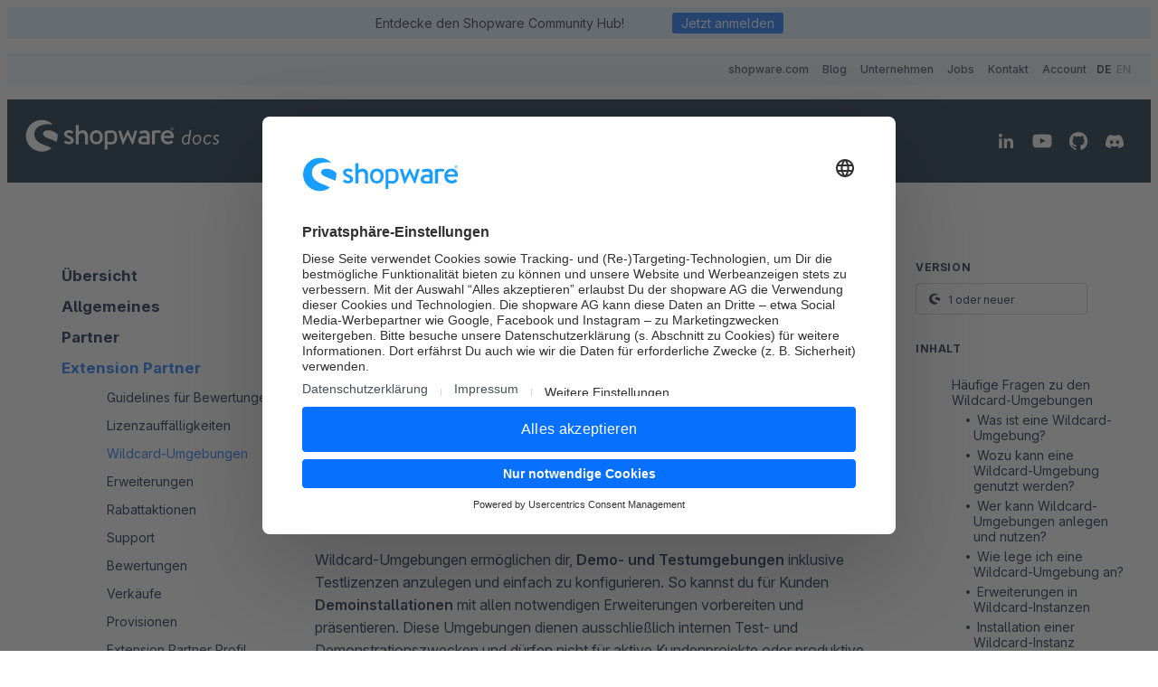

--- FILE ---
content_type: text/html; charset=UTF-8
request_url: https://docs.shopware.com/de/account-de/extension-partner/wildcard-umgebungen
body_size: 10148
content:
<!DOCTYPE html>
<html lang="de" class="is-content--wildcard-umgebungen"><head><meta charset="UTF-8"><title>Shopware Account  - Extension Partner - Wildcard-Umgebungen</title><link rel="stylesheet" href="/build/app.f86af413.css" integrity="sha384-g+Kp9IzX48sSwgJQfhL1C8mfUtatn/HCWpHtjjOGbEHHQjmeNoEPUHgic4myAHUO"><meta name="description" content="Wildcard-Umgebungen bieten dir die Möglichkeit, Entwicklungsumgebungen für deine Kundenprojekte inklusive Testlizenzen anzulegen und einfach zu konfigurieren. So kannst du für deine Kunden bereits fertige Installationen mit allen notw. Erweiterungen anlegen und sie dem Kunden als Demo präsentieren, ohne die notw. Lizenzen im Voraus zu erwerben."/><link rel="canonical" href="https://docs.shopware.com/de/account-de/extension-partner/wildcard-umgebungen"/><meta name="ROBOTS" content="INDEX, FOLLOW"/><meta property="og:image" content="/build/images/general/sw-og-image-docs.99f43321.jpg"><link rel="alternate" hreflang="en" href="https://docs.shopware.com/en/account-en/extension-partner/wildcard-environments" /><link rel="alternate" hreflang="de" href="https://docs.shopware.com/de/account-de/extension-partner/wildcard-umgebungen" /><meta name="theme-color" content="#ffffff"><meta name="msapplication-window" content="width=1024;height=768"><meta name="msapplication-navbutton-color" content="#142432"><meta name="msapplication-TileColor" content="#ffffff"><meta name="msapplication-TileImage" content="/build/images/favicon/ms-icon-144x144.7283ff44.png"><link rel="shortcut icon" href="/build/images/favicon/favicon.ecba9eac.ico"><link rel="apple-touch-icon" sizes="57x57" href="/build/images/favicon/apple-icon-57x57.8b0414ab.png"><link rel="apple-touch-icon" sizes="60x60" href="/build/images/favicon/apple-icon-60x60.354c3c63.png"><link rel="apple-touch-icon" sizes="72x72" href="/build/images/favicon/apple-icon-72x72.c0b3e079.png"><link rel="apple-touch-icon" sizes="76x76" href="/build/images/favicon/apple-icon-76x76.af623e6b.png"><link rel="apple-touch-icon" sizes="114x114" href="/build/images/favicon/apple-icon-114x114.af769468.png"><link rel="apple-touch-icon" sizes="120x120" href="/build/images/favicon/apple-icon-120x120.8bd46ec4.png"><link rel="apple-touch-icon" sizes="144x144" href="/build/images/favicon/apple-icon-144x144.7283ff44.png"><link rel="apple-touch-icon" sizes="152x152" href="/build/images/favicon/apple-icon-152x152.3b3df3bc.png"><link rel="apple-touch-icon" sizes="180x180" href="/build/images/favicon/apple-icon-180x180.ac716353.png"><link rel="apple-touch-icon-precomposed" href="/build/images/favicon/apple-icon-precomposed.77990a58.png"><link rel="icon" type="image/png" sizes="192x192" href="/build/images/favicon/android-icon-192x192.0c97f8ce.png"><link rel="icon" type="image/png" sizes="16x16" href="/build/images/favicon/favicon-16x16.a9d8d2ee.png"><link rel="icon" type="image/png" sizes="32x32" href="/build/images/favicon/favicon-32x32.3f38bd7c.png"><link rel="icon" type="image/png" sizes="96x96" href="/build/images/favicon/favicon-96x96.e66243b5.png"><meta name="google-site-verification" content="KlgncrxtUMNjfCfKDoXoLcR6Fp0iuxX-5uYfkJs5_P4" /><meta name="viewport" content="width=device-width, initial-scale=1.0, user-scalable=no"><script type="text/plain" data-usercentrics="Google Tag Manager"><!-- Google Tag Manager -->
!function(){"use strict";function l(e){for(var t=e,r=0,n=document.cookie.split(";");r<n.length;r++){var o=n[r].split("=");if(o[0].trim()===t)return o[1]}}function s(e){return localStorage.getItem(e)}function u(e){return window[e]}function d(e,t){e=document.querySelector(e);return t?null==e?void 0:e.getAttribute(t):null==e?void 0:e.textContent}var e=window,t=document,r="script",n="dataLayer",o="WJKMNPS",a="https://sst.shopware.com",i="",c="pmthrpcx",E="stapeUserId",I="",v="",g=!1;try{var g=!!E&&(m=navigator.userAgent,!!(m=new RegExp("Version/([0-9._]+)(.*Mobile)?.*Safari.*").exec(m)))&&16.4<=parseFloat(m[1]),A="stapeUserId"===E,f=g&&!A?function(e,t,r){void 0===t&&(t="");var n={cookie:l,localStorage:s,jsVariable:u,cssSelector:d},t=Array.isArray(t)?t:[t];if(e&&n[e])for(var o=n[e],a=0,i=t;a<i.length;a++){var c=i[a],c=r?o(c,r):o(c);if(c)return c}else console.warn("invalid uid source",e)}(E,I,v):void 0;g=g&&(!!f||A)}catch(e){console.error(e)}var m=e,E=(m[n]=m[n]||[],m[n].push({"gtm.start":(new Date).getTime(),event:"gtm.js"}),t.getElementsByTagName(r)[0]),I="dataLayer"===n?"":"&l="+n,v=f?"&bi="+encodeURIComponent(f):"",A=t.createElement(r),e=g?"kp"+c:c,n=!g&&i?i:a;A.async=!0,A.src=n+"/"+e+".js?st="+o+I+v+"",null!=(f=E.parentNode)&&f.insertBefore(A,E)}();
<!-- End Google Tag Manager --></script></head><body class="lang--de"><div class="top--wrapper"><div class="announcement-banner--holder"><div class="announcement--banner dp--wrapper is--small"><div class="section--inner"><div class="row"><a class="content" href="https://hub.shopware.com" target="_blank" title="Shopware Community Hub"><span class="text">Entdecke den Shopware Community Hub!</span><span class="button is--primary mt1 mt0-s">Jetzt anmelden</span></a><div class="close"><span></span><span></span></div></div></div></div></div><div class="main--navigation"><section class="section--nav top--level" id="start"><div class="section--inner"><nav><ul><li><a class="navigation--link top--level" href="https://www.shopware.com/de/" title="Shopware Webseite" target="_blank"><span itemprop="name">shopware.com</span></a></li><li><a class="navigation--link top--level" href="https://www.shopware.com/de/news/" title="Shopware Blog" target="_blank"><span itemprop="name">Blog</span></a></li><li><a class="navigation--link top--level" href="https://www.shopware.com/de/unternehmen/" title="Unternehmen" target="_blank"><span itemprop="name">Unternehmen</span></a></li><li><a class="navigation--link top--level" href="https://www.shopware.com/de/jobs/" title="Jobs" target="_blank"><span itemprop="name">Jobs</span></a></li><li><a class="navigation--link top--level" href="https://www.shopware.com/de/kontakt/" title="Kontakt" target="_blank"><span itemprop="name">Kontakt</span></a></li><li><a class="navigation--link top--level" href="https://account.shopware.com/?lang=de" title="Shopware Account" target="_blank"><span itemprop="name">Account</span></a></li><li><div class="top-bar--language navigation--entry"><div id="language-select"><a class="navigation--link top--level is--active" href="/de/account-de/extension-partner/wildcard-umgebungen">DE</a><a class="navigation--link top--level" href="/en/account-en/extension-partner/wildcard-environments">EN</a></div></div></li></ul></nav></div></section><section class="section--nav main--level"><div class="section--inner row"><div class="logo--container"><a href="/de"><img class="docs--logo "src="https://assets.shopware.com/media/logos/extended/shopware_docs_horizontal_white.svg" alt="Shopware Docs Logo"></a></div><div class="language-switch--holder"><a class="navigation--link main--level is--active" href="/de/account-de/extension-partner/wildcard-umgebungen">DE</a><a class="navigation--link main--level" href="/en/account-en/extension-partner/wildcard-environments">EN</a></div><div class="menu--opener"><span></span><span></span><span></span><span></span></div><div class="search--holder search-holder-preview"><div id="search-bar--de" class="algolia-search-box"><div id="search--bar-preview"></div></div><div class="algolia-search-results search-results-preview"><div class="algolia-hits"><div id="hits-preview"></div><a id="hits-showall" href="/de/search">Alle Ergebnisse anzeigen</a></div><div class="algolia-hits-pagination"></div></div></div><div class="social--media"><ul><li><span class="icon"><a href="https://www.linkedin.com/company/shopware-ag" title="Shopware LinkedIn Profile" target="_blank"><img src="/build/images/social-media/icon-li.3c7d1014.svg" alt="LinkedIn"></a></span></li><li><span class="icon"><a href="https://www.youtube.com/channel/UC-xCvUIPOXx6o4ZydnwIsng"title="Shopware YouTube Channel" target="_blank"><img src="/build/images/social-media/icon-yt.493feca6.svg" alt="YouTube"></a></span></li><li><span class="icon"><a href="https://github.com/shopware" title="Shopware GitHub" target="_blank"><img src="/build/images/social-media/icon-gh.3597612a.svg" alt="GitHub"></a></span></li><li><span class="icon"><a href="https://chat.shopware.com/" title="Shopware Community auf Discord" target="_blank"><img src="/build/images/social-media/icon-dc.0f368e05.svg" alt="Discord"></a></span></li></ul></div></div></section></div></div><div class="mobile-menu--holder"><div class="mobile--menu"><div class="mobile-menu--navigation"><nav><ul class="product--navigation"><li><a class="product--item" href="/de/shopware-6-de" title="Shopware 6 - Benutzer"><svg width="34px" height="34px" viewBox="0 0 34 34" version="1.1" xmlns="http://www.w3.org/2000/svg" xmlns:xlink="http://www.w3.org/1999/xlink"><g id="icon-shopware-6" stroke="none" stroke-width="1" fill="none" fill-rule="evenodd"><path d="M29.6634615,21.6586538 C29.6634615,28.9326923 23.4927885,34 16.8317308,34 C10.0889423,34 4,28.9326923 4,21.5769231 C4,17.6947115 5.67548077,15.0384615 8.53605769,11.1971154 L16.8725962,0 L27.1298077,0 L19.7331731,10.0528846 C24.71875,10.7475962 29.6634615,15.1201923 29.6634615,21.6586538 Z M21.0817308,21.6177885 C21.0817308,19.0841346 19.1610577,17.3269231 16.8317308,17.3269231 C14.4615385,17.3269231 12.5817308,19.1658654 12.5817308,21.6177885 C12.5817308,24.1105769 14.4615385,26.03125 16.8317308,26.03125 C19.1610577,25.9903846 21.0817308,24.1514423 21.0817308,21.6177885 Z" id="Shape" fill="currentColor" fill-rule="nonzero"></path></g></svg><span class="title">Shopware 6 - Benutzer</span></a></li><li><a class="product--item" href="/de/shopware-platform--dev-de" title="Shopware 6 - Entwickler"><svg width="34px" height="34px" viewBox="0 0 34 34" version="1.1" xmlns="http://www.w3.org/2000/svg" xmlns:xlink="http://www.w3.org/1999/xlink"><g id="icon-shopware-6" stroke="none" stroke-width="1" fill="none" fill-rule="evenodd"><path d="M29.6634615,21.6586538 C29.6634615,28.9326923 23.4927885,34 16.8317308,34 C10.0889423,34 4,28.9326923 4,21.5769231 C4,17.6947115 5.67548077,15.0384615 8.53605769,11.1971154 L16.8725962,0 L27.1298077,0 L19.7331731,10.0528846 C24.71875,10.7475962 29.6634615,15.1201923 29.6634615,21.6586538 Z M21.0817308,21.6177885 C21.0817308,19.0841346 19.1610577,17.3269231 16.8317308,17.3269231 C14.4615385,17.3269231 12.5817308,19.1658654 12.5817308,21.6177885 C12.5817308,24.1105769 14.4615385,26.03125 16.8317308,26.03125 C19.1610577,25.9903846 21.0817308,24.1514423 21.0817308,21.6177885 Z" id="Shape" fill="currentColor" fill-rule="nonzero"></path></g></svg><span class="title">Shopware 6 - Entwickler</span></a></li><li><a class="product--item" href="/de/shopware-5-de" title="Shopware 5 - Benutzer"><svg width="34px" height="34px" viewBox="0 0 34 34" version="1.1" xmlns="http://www.w3.org/2000/svg" xmlns:xlink="http://www.w3.org/1999/xlink"><g id="icon-shopware-5" stroke="none" stroke-width="1" fill="none" fill-rule="evenodd"><path d="M17,0 C7.6075,0 0,7.6075 0,17 C0,26.3925 7.6075,34 17,34 C26.3925,34 34,26.3925 34,17 C34,7.6075 26.3925,0 17,0 Z M10.0895,6.46 L25.5,6.46 L23.953,10.88 L8.5425,10.88 L10.0895,6.46 Z M17.9945,18.02 C17.0935,18.02 9.911,18.02 9.911,18.02 L8.534,14.195 C8.534,14.195 14.756,14.195 17.7565,14.195 C22.134,14.195 23.766,15.572 24.3695,16.83 C25.585,19.771 22.304,23.375 17.0425,23.3581194 C16.881,23.3581194 19.635,23.3325 21.0545,21.2755 C22.1765,19.1675 20.978,18.02 17.9945,18.02 Z M8.5255,11.05 L13.5405,11.05 L13.5405,14.025 L8.5255,14.025 L8.5255,11.05 L8.5255,11.05 Z M24.939,23.749 C22.984,27.6165 18.683,27.3785 16.6515,27.3785 C14.3225,27.3785 8.5425,27.3785 8.5425,27.3785 L9.9195,23.5535 C9.928,23.5535 10.1575,23.5535 17.068,23.5535 C22.627,23.5535 25.6955,19.7625 24.5735,16.915 C24.565,16.915 26.401,20.3745 24.939,23.749 Z" id="Shape-Copy-17" fill="currentColor" fill-rule="nonzero"></path></g></svg><span class="title">Shopware 5 - Benutzer</span></a></li><li><a class="product--item" target="_blank" href="https://developers.shopware.com/" title="Shopware 5 - Entwickler"><svg width="34px" height="34px" viewBox="0 0 34 34" version="1.1" xmlns="http://www.w3.org/2000/svg" xmlns:xlink="http://www.w3.org/1999/xlink"><g id="icon-shopware-5" stroke="none" stroke-width="1" fill="none" fill-rule="evenodd"><path d="M17,0 C7.6075,0 0,7.6075 0,17 C0,26.3925 7.6075,34 17,34 C26.3925,34 34,26.3925 34,17 C34,7.6075 26.3925,0 17,0 Z M10.0895,6.46 L25.5,6.46 L23.953,10.88 L8.5425,10.88 L10.0895,6.46 Z M17.9945,18.02 C17.0935,18.02 9.911,18.02 9.911,18.02 L8.534,14.195 C8.534,14.195 14.756,14.195 17.7565,14.195 C22.134,14.195 23.766,15.572 24.3695,16.83 C25.585,19.771 22.304,23.375 17.0425,23.3581194 C16.881,23.3581194 19.635,23.3325 21.0545,21.2755 C22.1765,19.1675 20.978,18.02 17.9945,18.02 Z M8.5255,11.05 L13.5405,11.05 L13.5405,14.025 L8.5255,14.025 L8.5255,11.05 L8.5255,11.05 Z M24.939,23.749 C22.984,27.6165 18.683,27.3785 16.6515,27.3785 C14.3225,27.3785 8.5425,27.3785 8.5425,27.3785 L9.9195,23.5535 C9.928,23.5535 10.1575,23.5535 17.068,23.5535 C22.627,23.5535 25.6955,19.7625 24.5735,16.915 C24.565,16.915 26.401,20.3745 24.939,23.749 Z" id="Shape-Copy-17" fill="currentColor" fill-rule="nonzero"></path></g></svg><span class="title">Shopware 5 - Entwickler</span></a></li><hr><li><a class="product--item is--active" href="/de/shopware-account-de" title="Shopware Account"><svg width="34px" height="34px" viewBox="0 0 34 34" version="1.1" xmlns="http://www.w3.org/2000/svg" xmlns:xlink="http://www.w3.org/1999/xlink"><g id="icon-shopware" stroke="none" stroke-width="1" fill="none" fill-rule="evenodd"><path d="M16.9139241,-1.77635684e-14 C21.0886076,-1.77635684e-14 25.0911392,1.5278481 28.2113924,4.34683544 C28.2974684,4.41139241 28.3189873,4.51898734 28.2759494,4.62658228 C28.2329114,4.71265823 28.1253165,4.77721519 28.0177215,4.7556962 C26.8126582,4.5835443 25.5,4.49746835 24.1443038,4.49746835 C19.2164557,4.49746835 15.235443,5.6164557 12.5886076,7.68227848 C10.243038,9.53291139 8.99493671,12.0936709 8.99493671,15.0848101 C8.99493671,18.4202532 10.2860759,21.0670886 12.9113924,23.1544304 C15.235443,25.0050633 18.3126582,26.2101266 21.0455696,27.264557 C23.3265823,28.1683544 25.5,29.0075949 26.9632911,30.1050633 C27.0063291,30.1481013 27.0493671,30.2126582 27.0493671,30.2772152 C27.0493671,30.3632911 27.0063291,30.4278481 26.9417722,30.4708861 C24.0151899,32.6443038 20.5506329,33.7848101 16.8924051,33.7848101 C12.3949367,33.7848101 8.13417722,32.0202532 4.94936709,28.835443 C1.76455696,25.6506329 8.8817842e-14,21.4113924 8.8817842e-14,16.8924051 C8.8817842e-14,12.3949367 1.76455696,8.13417722 4.94936709,4.94936709 C8.13417722,1.76455696 12.3949367,-1.77635684e-14 16.9139241,-1.77635684e-14 Z M23.778481,11.0392405 C27.264557,11.0392405 30.1050633,12.2443038 33.6341772,15.1708861 C33.6772152,15.2139241 33.7202532,15.278481 33.7202532,15.343038 C33.7848101,15.8810127 33.8063291,16.3974684 33.7848101,16.8708861 C33.7848101,18.9797468 33.3974684,21.0670886 32.6227848,23.0253165 C32.6012658,23.1113924 32.5367089,23.1544304 32.4721519,23.1759494 C32.4506329,23.1974684 32.4075949,23.1974684 32.3860759,23.1974684 C32.364557,23.1974684 32.321519,23.1974684 32.278481,23.1759494 C30.2772152,22.078481 28.0822785,21.2607595 25.9734177,20.464557 C21.8632911,18.9151899 18.3126582,17.6025316 18.3126582,14.6974684 C18.3126582,13.664557 18.743038,12.7607595 19.5607595,12.1367089 C20.5075949,11.4050633 21.9278481,11.0392405 23.778481,11.0392405 Z" id="Combined-Shape" fill="currentColor" fill-rule="nonzero"></path></g></svg><span class="title">Shopware Account</span></a><li class="nav--category"><a href="/de/shopware-account-de/allgemeines" class="nav--link" title="Allgemeines">Allgemeines</a></li><li class="nav--category"><a href="/de/account-de/partner" class="nav--link" title="Partner">Partner</a></li><li class="nav--category"><a href="/de/account-de/extension-partner" class="nav--link link--category is--active" title="Extension Partner">Extension Partner</a><ul class="nav--sub-tree"><li class="nav--entry"><a href="/de/account-de/extension-partner/guidelines-fuer-bewertungen?category=account-de/extension-partner" class="nav--link link--entry" title="Guidelines für Bewertungen">Guidelines für Bewertungen</a></li><li class="nav--entry"><a href="/de/account-de/extension-partnerbereich/lizenzauffaelligkeiten?category=account-de/extension-partner" class="nav--link link--entry" title="Lizenzauffälligkeiten">Lizenzauffälligkeiten</a></li><li class="nav--entry"><a href="/de/account-de/extension-partner/wildcard-umgebungen?category=account-de/extension-partner" class="nav--link link--entry is--active" title="Wildcard-Umgebungen">Wildcard-Umgebungen</a></li><li class="nav--entry"><a href="/de/account-de/extension-partner/erweiterungen?category=account-de/extension-partner" class="nav--link link--entry" title="Erweiterungen">Erweiterungen</a></li><li class="nav--entry"><a href="/de/account-de/extension-partner/rabattaktionen?category=account-de/extension-partner" class="nav--link link--entry" title="Rabattaktionen">Rabattaktionen</a></li><li class="nav--entry"><a href="/de/account-de/extension-partner/support?category=account-de/extension-partner" class="nav--link link--entry" title="Support">Support</a></li><li class="nav--entry"><a href="/de/account-de/extension-partner/bewertungen?category=account-de/extension-partner" class="nav--link link--entry" title="Bewertungen">Bewertungen</a></li><li class="nav--entry"><a href="/de/account-de/extension-partner/verkaeufe?category=account-de/extension-partner" class="nav--link link--entry" title="Verkäufe">Verkäufe</a></li><li class="nav--entry"><a href="/de/account-de/extension-partnerbereich/provisionen?category=account-de/extension-partner" class="nav--link link--entry" title="Provisionen">Provisionen</a></li><li class="nav--entry"><a href="/de/account-de/extension-partner/profile?category=account-de/extension-partner" class="nav--link link--entry" title="Extension Partner Profil">Extension Partner Profil</a></li><li class="nav--entry"><a href="/de/account-de/extension-partner/marketing?category=account-de/extension-partner" class="nav--link link--entry" title="Marketing">Marketing</a></li><li class="nav--entry"><a href="/de/account-de/extension-partner/in-app-kaeufe?category=account-de/extension-partner" class="nav--link link--entry" title="In-App-Käufe">In-App-Käufe</a></li></ul></li><li class="nav--category"><a href="/de/account-de/haendler" class="nav--link" title="Händler">Händler</a></li><li class="nav--category"><a href="/de/account-de/academy" class="nav--link" title="Academy">Academy</a></li><li class="nav--category"><a href="/de/account-de/einstellungen" class="nav--link" title="Einstellungen">Einstellungen</a></li><li class="nav--category"><a href="/de/account-de/faqs" class="nav--link" title="FAQs">FAQs</a></li></li><hr></ul><ul class="top--navigation"><li><a class="navigation--link top--level" href="https://www.shopware.com/de/" title="Shopware Webseite" target="_blank"><span itemprop="name">shopware.com</span></a></li><li><a class="navigation--link top--level" href="https://www.shopware.com/de/news/" title="Shopware Blog" target="_blank"><span itemprop="name">Blog</span></a></li><li><a class="navigation--link top--level" href="https://www.shopware.com/de/unternehmen/" title="Unternehmen" target="_blank"><span itemprop="name">Unternehmen</span></a></li><li><a class="navigation--link top--level" href="https://www.shopware.com/de/jobs/" title="Jobs" target="_blank"><span itemprop="name">Jobs</span></a></li><li><a class="navigation--link top--level" href="https://www.shopware.com/de/kontakt/" title="Kontakt" target="_blank"><span itemprop="name">Kontakt</span></a></li><li><a class="navigation--link top--level" href="https://account.shopware.com/?lang=de" title="Shopware Account" target="_blank"><span itemprop="name">Account</span></a></li></ul></nav></div></div></div><div class="main--wrapper is--content has--info has--sidebar"><aside class="content--sidebar"><div class="sidebar--navigation"><nav class="nav--main"><ul class="nav-tree--category"><li class="nav--category"><a href="/de/shopware-account-de" class="nav--link">Übersicht</a></li><li class="nav--category"><a href="/de/shopware-account-de/allgemeines" class="nav--link" title="Allgemeines">Allgemeines</a></li><li class="nav--category"><a href="/de/account-de/partner" class="nav--link" title="Partner">Partner</a></li><li class="nav--category"><a href="/de/account-de/extension-partner" class="nav--link link--category is--active" title="Extension Partner">Extension Partner</a><ul class="nav--sub-tree"><li class="nav--entry"><a href="/de/account-de/extension-partner/guidelines-fuer-bewertungen?category=account-de/extension-partner" class="nav--link link--entry" title="Guidelines für Bewertungen">Guidelines für Bewertungen</a></li><li class="nav--entry"><a href="/de/account-de/extension-partnerbereich/lizenzauffaelligkeiten?category=account-de/extension-partner" class="nav--link link--entry" title="Lizenzauffälligkeiten">Lizenzauffälligkeiten</a></li><li class="nav--entry"><a href="/de/account-de/extension-partner/wildcard-umgebungen?category=account-de/extension-partner" class="nav--link link--entry is--active" title="Wildcard-Umgebungen">Wildcard-Umgebungen</a></li><li class="nav--entry"><a href="/de/account-de/extension-partner/erweiterungen?category=account-de/extension-partner" class="nav--link link--entry" title="Erweiterungen">Erweiterungen</a></li><li class="nav--entry"><a href="/de/account-de/extension-partner/rabattaktionen?category=account-de/extension-partner" class="nav--link link--entry" title="Rabattaktionen">Rabattaktionen</a></li><li class="nav--entry"><a href="/de/account-de/extension-partner/support?category=account-de/extension-partner" class="nav--link link--entry" title="Support">Support</a></li><li class="nav--entry"><a href="/de/account-de/extension-partner/bewertungen?category=account-de/extension-partner" class="nav--link link--entry" title="Bewertungen">Bewertungen</a></li><li class="nav--entry"><a href="/de/account-de/extension-partner/verkaeufe?category=account-de/extension-partner" class="nav--link link--entry" title="Verkäufe">Verkäufe</a></li><li class="nav--entry"><a href="/de/account-de/extension-partnerbereich/provisionen?category=account-de/extension-partner" class="nav--link link--entry" title="Provisionen">Provisionen</a></li><li class="nav--entry"><a href="/de/account-de/extension-partner/profile?category=account-de/extension-partner" class="nav--link link--entry" title="Extension Partner Profil">Extension Partner Profil</a></li><li class="nav--entry"><a href="/de/account-de/extension-partner/marketing?category=account-de/extension-partner" class="nav--link link--entry" title="Marketing">Marketing</a></li><li class="nav--entry"><a href="/de/account-de/extension-partner/in-app-kaeufe?category=account-de/extension-partner" class="nav--link link--entry" title="In-App-Käufe">In-App-Käufe</a></li></ul></li><li class="nav--category"><a href="/de/account-de/haendler" class="nav--link" title="Händler">Händler</a></li><li class="nav--category"><a href="/de/account-de/academy" class="nav--link" title="Academy">Academy</a></li><li class="nav--category"><a href="/de/account-de/einstellungen" class="nav--link" title="Einstellungen">Einstellungen</a></li><li class="nav--category"><a href="/de/account-de/faqs" class="nav--link" title="FAQs">FAQs</a></li></ul></nav></div></aside><div class="content--details is--entry"><div class="entry--title"><h1>Wildcard-Umgebungen</h1></div><div class="entry--content"><div class="entry--description"><h2 id="haeufige-fragen-zu-den-wildcard-umgebungen">Häufige Fragen zu den Wildcard-Umgebungen&nbsp;</h2><h3 id="was-ist-eine-wildcard-umgebung">Was ist eine Wildcard-Umgebung?</h3><p>Wildcard-Umgebungen ermöglichen dir, <strong>Demo- und Testumgebungen</strong> inklusive Testlizenzen anzulegen und einfach zu konfigurieren. So kannst du für Kunden <strong>Demoinstallationen</strong> mit allen notwendigen Erweiterungen vorbereiten und präsentieren. Diese Umgebungen dienen ausschließlich internen Test- und Demonstrationszwecken und dürfen nicht für aktive Kundenprojekte oder produktive Einsätze verwendet werden.</p><p class="alert is--info">Wenn du den Umstieg von Shopware 5 auf Shopware 6 inklusive Lizenzen mithilfe des Assistenten durchführen möchtest, findest du weitere Informationen im Docs-Artikel zur <a href="/de/migration-de/Migrationsumgebung" target="_blank" rel="noopener">Migrationsumgebung</a>.</p><h3 id="wozu-kann-eine-wildcard-umgebung-genutzt-werden">Wozu kann eine Wildcard-Umgebung genutzt werden?</h3><p>Innerhalb einer Wildcard-Umgebung kannst du mehrere Instanzen anlegen, um <strong>Testszenarien und Demos</strong> zu erstellen. Jede Instanz bietet vollen Zugriff auf die Inhalte des Shopware Stores, sodass du Funktionen ausprobieren oder Kundenszenarien simulieren kannst – <strong>ausschließlich zu Demonstrations- oder Testzwecken</strong>. Die Nutzung für <strong>echte Kundenprojekte, produktive Shops oder Staging-Systeme von Kunden</strong> ist <strong>nicht erlaubt</strong>.</p><h3 id="wer-kann-wildcard-umgebungen-anlegen-und-nutzen">Wer kann Wildcard-Umgebungen anlegen und nutzen?</h3><p>Um eine Wildcard-Umgebung in deinem Shopware-Account anzulegen, musst du Partner oder Extension-Partner sein. Wenn du noch kein Partner bist, findest du <a href="https://www.shopware.com/de/partner/partner-werden/" target="_blank" rel="noopener">hier</a> weitere Informationen, wie du Partner von Shopware werden kannst.</p><h3 id="wie-lege-ich-eine-wildcard-umgebung-an">Wie lege ich eine Wildcard-Umgebung an?</h3><p>Hast du noch keine Wildcard-Umgebung, kannst du diese im Bereich <strong>Partner &gt; Wildcard-Umgebung</strong> anlegen. Klicke dazu oben rechts auf <strong>Wildcard-Umgebung anlegen</strong> und wähle anschließend eine passende URL, z. B. <code>meinname.com</code>.</p><p>Um deine eigene Domain für die Wildcard zu aktivieren, wende dich bitte an deinen Partnermanager.</p><h4 id="wie-lege-ich-eine-wildcard-instanz-an">Wie lege ich eine Wildcard-Instanz an?</h4><p>Nach dem Anlegen der Wildcard-Umgebung kannst du über <strong>Wildcard-Instanz erstellen</strong> eine Instanz für Demo- oder Testzwecke anlegen. Wähle dafür einen Projektnamen (z. B. <code>projekt-dev</code>) und eine Shopware-Version.</p><p>Die Subdomain deiner Wildcard-Instanz setzt sich aus dem Projektnamen und der URL deiner Wildcard-Umgebung zusammen, z. B. <code>projekt-dev.meinname.com</code>. <br>Jede Subdomain muss eines der Wörter <strong>test</strong>, <strong>dev</strong>, <strong>localhost</strong>, <strong>demo</strong> oder <strong>wildcard</strong> enthalten, um den Test- und Demozweck eindeutig zu kennzeichnen.</p><p><strong>Wichtig:</strong> Wildcard-Instanzen dürfen <strong>nicht</strong> unter einer Kundendomain betrieben oder produktiv genutzt werden.</p><h3 id="erweiterungen-in-wildcard-instanzen">Erweiterungen in Wildcard-Instanzen</h3><p>Um Erweiterungen in deiner Wildcard-Umgebung zu nutzen, füge sie in den Instanz-Details über <strong>Lizenz hinzufügen</strong> hinzu. So kannst du beliebige Erweiterungen zu Testzwecken aktivieren.</p><p>Nach dem Hinzufügen klicke auf <strong>Speichern</strong>, um die Lizenzen zu übernehmen. Erweiterungen können jederzeit hinzugefügt oder entfernt werden.</p><p>Um Zugang zu den kommerziellen Funktionen zu erhalten, installiere die Erweiterung <strong>Shopware Commercial</strong> in deiner Wildcard-Umgebung.</p><h3 id="installation-einer-wildcard-instanz">Installation einer Wildcard-Instanz</h3><p>Die Installation erfolgt auf deinem eigenen Server. <strong>Kundensysteme dürfen hierfür nicht verwendet werden</strong>.</p><p>Hinterlege dazu die Subdomain deiner Instanz im Shop als Lizenzdomain:</p><ul><li><p><span style="font-size: 12pt;">Shopware 6: <strong>Einstellungen &gt; System &gt; Shopware Account</strong> &amp; melde dich am Partner Account unter <strong>Erweiterungen &gt; Meine Erweiterungen &gt; Shopware Account</strong> zum Lizenzabgleich an&nbsp;</span></p></li></ul><p>Anschließend findest du die Erweiterungen im Shop unter <strong>Erweiterungen &gt; Meine Erweiterungen</strong> (Shopware 6) bzw. <strong>Plugin Manager &gt; Meine Einkäufe</strong> (Shopware 5).</p><h3 id="koennen-wildcard-instanzen-als-staging-fuer-kundenprojekte-genutzt-werden">Können Wildcard-Instanzen als Staging für Kundenprojekte genutzt werden?</h3><p>Nein.</p><p>Wildcard-Umgebungen und -Instanzen dienen <strong>ausschließlich dem Testen von neuen Features und der Demonstration</strong> innerhalb deiner eigenen Domain. Sie dürfen <strong>nicht</strong> als Staging-, Live- oder Produktionssysteme für Kundenprojekte verwendet werden.</p><h3 id="ich-habe-eine-wildcard-instanz-und-dennoch-lizenzverstoesse">Ich habe eine Wildcard-Instanz und dennoch Lizenzverstöße?</h3><p><strong>Szenario 1:</strong> Dein Kunde hat von uns Lizenzwarnungen per Mail erhalten, weil du eine Wildcard-Instanz zur Entwicklung oder zum Update nutzt.</p><hr><p><strong>Szenario 2:</strong> Du erhältst Lizenzwarnungen im Admin.</p><p>Prüfe bitte die Einstellungen im Admin der Installation auf die korrekte Lizenzdomain (<strong>Einstellungen &gt; System &gt; Shopware Account</strong>) und ob du im Partner-Account im Admin unter <strong>Erweiterungen &gt; Meine Erweiterungen &gt; Shopware Account</strong> angemeldet bist.</p></div><div class="entry--rating"><div class="rating--headline"><h4>War dieser Artikel hilfreich?</h4></div><div class="rating--form"><form method="post" action="/rate" id="rate-form"><input type="hidden" name="versionId" value="119678" /><input type="hidden" name="seoUrl" value="account-de/extension-partner/wildcard-umgebungen" /><input type="hidden" name="locale" value="de" /><label class="radio--container"><input type="radio" name="rating" value="-1" required/><span class="radio--bad"></span></label><label class="radio--container"><input type="radio" name="rating" value="0" /><span class="radio--neutral"></span></label><label class="radio--container"><input type="radio" name="rating" value="1" /><span class="radio--happy"></span></label><input type="text" placeholder="E-Mail" name="email" /><div class="text--container"><textarea placeholder="Schreib uns einen Kommentar (optional)" name="comment"></textarea></div><div class="button--container"><button class="btn" type="submit">Bewerten</button></div></form></div></div></div></div><div class="content--info"><div class="info--wrapper"><div class="info--version"><h4 class="info--title">Version</h4><div class="version--dropdown sort-dropdown js-dropdown"><input type="hidden" name="Framework" id="Framework" class="js-dropdown-input"><span class="has-before sort-button sort-button-dropdown js-dropdown-current single--version">1 oder neuer</span></div></div><div class="info--toc"><h2 class="info--title">Inhalt</h2><nav class="toc--nav"><ul><li class="first last"><a href="#haeufige-fragen-zu-den-wildcard-umgebungen">Häufige Fragen zu den Wildcard-Umgebungen </a><ul class="menu_level_1"><li class="first"><a href="#was-ist-eine-wildcard-umgebung">Was ist eine Wildcard-Umgebung?</a></li><li><a href="#wozu-kann-eine-wildcard-umgebung-genutzt-werden">Wozu kann eine Wildcard-Umgebung genutzt werden?</a></li><li><a href="#wer-kann-wildcard-umgebungen-anlegen-und-nutzen">Wer kann Wildcard-Umgebungen anlegen und nutzen?</a></li><li><a href="#wie-lege-ich-eine-wildcard-umgebung-an">Wie lege ich eine Wildcard-Umgebung an?</a></li><li><a href="#erweiterungen-in-wildcard-instanzen">Erweiterungen in Wildcard-Instanzen</a></li><li><a href="#installation-einer-wildcard-instanz">Installation einer Wildcard-Instanz</a></li><li><a href="#koennen-wildcard-instanzen-als-staging-fuer-kundenprojekte-genutzt-werden">Können Wildcard-Instanzen als Staging für Kundenprojekte genutzt werden?</a></li><li class="last"><a href="#ich-habe-eine-wildcard-instanz-und-dennoch-lizenzverstoesse">Ich habe eine Wildcard-Instanz und dennoch Lizenzverstöße?</a></li></ul></li></ul></nav></div></div></div></div><div class="footer--holder"><footer class="footer--minimal"><div class="footer--wrapper"><div class="grid footer--minimal"><div class="grid--footer-logo"><a href="/de" title=""><img src="https://assets.shopware.com/media/logos/shopware_logo_white.svg" height="32px" width="113px" alt="Shopware"></a></div><div class="grid--footer-nav"><nav class="footer--navigation"><ul><li><span class="nav--divider"></span></li><li><a class="link" href="https://www.shopware.com/de/impressum/" title="Impressum" target="_blank">Impressum</a></li><li><a class="link" href="https://www.shopware.com/de/gtc/" title="Allgemeine Geschäftsbedingungen" target="_blank">Allgemeine Geschäftsbedingungen</a></li><li><a class="link" href="https://www.shopware.com/de/newsletter" title="Entwickler Newsletter" target="_blank">Entwickler Newsletter</a></li><li><a class="link" href="https://www.shopware.com/de/" title="Shopware Webseite" target="_blank">Shopware Webseite</a></li><li><a class="link" title="Cookie-Einstellungen" target="_blank" id="show-consent">Cookie-Einstellungen</a></li></ul></nav></div><div class="grid--footer-social"><span class="icon"><a href="https://www.linkedin.com/company/shopware-ag" title="Shopware LinkedIn Profile" target="_blank"><img src="/build/images/social-media/icon-li.3c7d1014.svg" alt="LinkedIn"></a></span><span class="icon"><a href="https://www.youtube.com/channel/UC-xCvUIPOXx6o4ZydnwIsng" title="Shopware Knowledge YouTube Channel" target="_blank"><img src="/build/images/social-media/icon-yt.493feca6.svg" alt="YouTube"></a></span><span class="icon"><a href="https://github.com/shopware" title="Shopware GitHub" target="_blank"><img src="/build/images/social-media/icon-gh.3597612a.svg" alt="GitHub"></a></span><span class="icon"><a href="https://chat.shopware.com/" title="Shopware Community auf Discord" target="_blank"><img src="/build/images/social-media/icon-dc.0f368e05.svg" alt="Discord"></a></span></div><div class="grid--footer-divider"></div><div class="grid--footer-copyright justify-self--center"><div class="t-3 color--white">Copyright © shopware AG - Alle Rechte vorbehalten</div></div></div></div></footer></div></body><script src="/build/runtime.0d883029.js" defer integrity="sha384-RdZDTrBVjvGUgPhEAlBksgRTfSCrqeN6CyFz4BT3O+ARv+oDEzwnIysCFfUlxt1C"></script><script src="/build/569.dbe9df54.js" defer integrity="sha384-fqKzwcoM8B8kwrkGLTsVSA6xLZVmfYPVNosZAs6helMBBdj3SUbLtxHMj9kUguFI"></script><script src="/build/app.9a7f02b2.js" defer integrity="sha384-e9O/u++QLlWnSQgT6zZm5Ae4u8kL6lf5ubcWrlqEl1o5QPtmbfgq8SSgbOmnbO28"></script><script id="usercentrics-cmp" data-settings-id="65ynhGFvE" src="https://app.usercentrics.eu/browser-ui/latest/bundle.js" defer></script><style id="usercentrics-styles">
  [data-testid="uc-app-container"] {
    --font-family: 'Inter', 'Arial', sans-serif;
    --primary-color: #189eff;
    --primary-color-fade: #189eff11;
    --primary-color-fade-hover: #189eff22;
    --border-color: #60718244;
    --icon-color: #607182bb;
    --text-color: #607182;
    --link-color: #142432cc;
    --headline-color: #142432;
    --bg-color: #f8f9fd;
  }

  /* Modal
  ----------------------------------- */
  .modal,
  [data-testid="uc-default-wall"] {
    padding: 20px 20px 15px;
    border: none;
    max-width: 700px;
    box-shadow: 0 40px 100px rgba(0,0,0,0.2);
  }
  .modal-overlay,
  [data-testid="uc-app-container"] > div:first-of-type {
    background: rgba(20,36,50,0.8);
    opacity: 1;
  }

  /* Head
  ----------------------------------- */
  .logo,
  [data-testid="uc-header"] > div:first-of-type > div {
    height: 38px;
    max-height: 38px;
  }
  .logo-spacer,
  [data-testid="uc-header"] > div:nth-child(2) {
    height: 36px;
  }

  /* Language Button
  ----------------------------------- */
  .language-container,
  [data-testid="uc-language-container"] {
    position: absolute;
  }

  .language-button,
  [data-testid="uc-language-container"] [data-testid="uc-language-button"] {
    border-radius: 4px 4px 0 0;
    border-color: var(--border-color, #60718244);
  }
  .language-button:last-child,
  [data-testid="uc-language-container"] [data-testid="uc-language-button"]:last-child {
    border-radius: 4px;
  }
  .language-text,
  [data-testid="uc-language-button"] > div {
    padding-left: 5px;
    padding-right: 14px;
    font-weight: 500;
    font-family: var(--font-family);
    color: var(--text-color, #607182);
  }
  .language-arrow,
  [data-testid="uc-language-button"] > i {
    border-width: 0 1px 1px 0;
    border-color: var(--icon-color, #607182bb);
    padding: 3px;
  }
  .language-dropdown,
  [data-testid="uc-language-container"] [data-testid="uc-language-menu"] {
    border-radius: 0 0 4px 4px;
    border: solid var(--border-color, #60718244);
    border-width: 0 1px 1px 1px;
    box-shadow: unset;
  }
  .language-dropdown-item,
  [data-testid="uc-language-container"] [data-testid="uc-menu-item-DE"],
  [data-testid="uc-language-container"] [data-testid="uc-menu-item-EN"] {
    font-weight: 500;
    font-family: var(--font-family);
    color: #607182AA;
    border-width: 1px 0 0 0;
    border-color: var(--border-color, #60718244);
    transition: unset !important;
  }
  .language-dropdown-item:first-child,
  [data-testid="uc-language-container"] [data-testid="uc-menu-item-DE"]:first-child,
  [data-testid="uc-language-container"] [data-testid="uc-menu-item-EN"]:first-child {
    border-top: 0;
  }
  .language-dropdown-item:hover,
  [data-testid="uc-language-container"] [data-testid="uc-menu-item-DE"]:hover,
  [data-testid="uc-language-container"] [data-testid="uc-menu-item-EN"]:hover {
    background-color: var(--primary-color-fade, #189eff11);
    color: var(--primary-color, #189eff);
  }

  /* Text
  ----------------------------------- */
  .headline,
  [data-testid="uc-header"] > h1 {
    margin-bottom: 8px;
    font-size: 18px;
    font-weight: 600;
    color: var(--headline-color, #142432);
  }
  .description,
  [data-testid="uc-header"] div:nth-of-type(4) {
    font-weight: 400;
    line-height: 1.72;
    color: var(--text-color, #607182);
  }
  .text-spacer,
  [data-testid="uc-header"] div:nth-of-type(6) {
    height: 20px;
  }

  /* Anchor Link
  ----------------------------------- */
  .anchor-link,
  [data-testid="uc-app-container"] [data-testid="uc-customize-anchor"],
  [data-testid="uc-app-container"] [data-testid="uc-anchors"] [data-testid="uc-anchor-link"],
  .settings-link,
  [data-testid="uc-app-container"] [data-testid="uc-customize-anchor"] a {
    padding-top: 0;
    font-size: 14px;
    font-weight: 500;
    color: var(--link-color, #142432cc);
    transition: unset;
  }
  .anchor-link:hover,
  [data-testid="uc-app-container"] [data-testid="uc-anchors"] [data-testid="uc-anchor-link"]:hover,
  .settings-link,
  [data-testid="uc-app-container"] [data-testid="uc-customize-anchor"]:hover a {
    text-decoration: underline;
    color: var(--primary-color, #189eff);
  }
  .anchor-link-icon,
  [data-testid="uc-app-container"] [data-testid="uc-anchors"] [data-testid="uc-anchor-link"] > i,
  .settings-link,
  [data-testid="uc-app-container"] [data-testid="uc-customize-anchor"] > i {
    display: none;
  }
  .anchor-link,
  [data-testid="uc-app-container"] [data-testid="uc-anchors"] [data-testid="uc-anchor-link"] {
    margin-right: 14px;
    padding-right: 14px;
    border-right: 1px solid var(--border-color, #60718244);
  }

  /* Button
  ----------------------------------- */
  .button-accept-all,
  [data-testid="uc-app-container"] [data-testid="uc-accept-all-button"] {
    padding: 16px;
    font-size: 16px;
    font-weight: 500;
    letter-spacing: 0.02em;
    color: #fff;
  }
  .button-save-settings,
  [data-testid="uc-app-container"] [data-testid="uc-save-button"] {
    padding: 16px;
    font-size: 16px;
    font-weight: 500;
    letter-spacing: 0.02em;
    background-color: var(--primary-color-fade, #189eff11);
    color: var(--primary-color, #189eff);
  }
  .button-save-settings:hover,
  [data-testid="uc-app-container"] [data-testid="uc-save-button"]:hover {
    background-color: var(--primary-color-fade-hover, #189eff22);
    color: var(--primary-color, #189eff);
  }
  .button-close-second-layer,
  [data-testid="uc-app-container"] [data-testid="uc-close-button"] {
    display: none;
  }

  /* More Settings :: Tabs
  ----------------------------------- */
  .tabs,
  [data-testid="uc-app-container"]  [data-testid="uc-tabs"] [aria-label="SettingsTabs"] {
    border-bottom: 1px solid #ececec;
  }
  .tab,
  [data-testid="uc-app-container"] [data-testid="uc-tabs"] [data-testid="uc-tab-categories"],
  [data-testid="uc-app-container"] [data-testid="uc-tabs"] [data-testid="uc-tab-services"] {
    padding: 8px 0 16px;
    position: relative;
    top: 1px;
    font-weight: 500;
    background: none;
    color: var(--text-color, #607182);
  }
  .tab,
  [data-testid="uc-app-container"] [data-testid="uc-tabs"] [data-testid="uc-tab-categories"][aria-selected="true"],
  [data-testid="uc-app-container"] [data-testid="uc-tabs"] [data-testid="uc-tab-services"][aria-selected="true"] {
    padding: 8px 0 16px;
    font-weight: 600;
    color: var(--primary-color, #189eff);
  }

  /* More Settings :: Panels
  ----------------------------------- */
  .panel-list,
  [data-testid="uc-app-container"] [data-testid="uc-panel-categories"],
  [data-testid="uc-app-container"] [data-testid="uc-panel-services"] {
    background-color: var(--bg-color, #f8f9fd);
  }
  .panel-box,
  [data-testid="uc-app-container"] [data-testid="uc-expandable-card"] {
    padding: 20px;
  }
  .panel-box-border,
  [data-testid="uc-app-container"] [data-testid="uc-expandable-card"] button {
    border-bottom: none;
  }
  .panel-headline,
  [data-testid="uc-app-container"] [data-testid="uc-expandable-card"] button > div:first-of-type {
    color: var(--headline-color, #142432);
    font-weight: 500;
    font-size: 16px;
  }
  .panel-description,
  [data-testid="uc-app-container"] [data-testid="uc-expandable-card"] button > div:nth-of-type(2) {
    margin-top: 12px;
    color: var(--text-color, #607182);
    line-height: 1.62;
  }
  .panel-expandable-box,
  [data-testid="uc-app-container"] [data-testid="uc-panel-categories"] [data-testid="uc-expandable-card"],
  [data-testid="uc-app-container"] [data-testid="uc-panel-services"] [data-testid="uc-expandable-card"] {
    border: 1px solid var(--border-color, #60718244);
    box-shadow: none;
    overflow: hidden;
    border-radius: 4px;
  }
  .panel-expandable-label,
  [data-testid="uc-app-container"] [data-testid="uc-expandable-content"] label {
    margin-left: 10px;
    font-size: 14px;
    font-weight: 500;
    color: var(--text-color, #607182);
  }

  /* Footer
  ----------------------------------- */
  .footer,
  [data-testid="uc-app-container"] footer {
    border-top: none;
  }
  .powered-by,
  [data-testid="uc-app-container"] footer [data-testid="uc-footer"] > div:nth-of-type(2) {
    font-size: 11px;
    letter-spacing: 0.01em;
    color: var(--text-color, #607182);
    opacity: .75;
  }
  .tabs-footer,
  [data-testid="uc-app-container"] [data-testid="uc-default-settings"] > div:first-of-type {
    border-bottom: 1px solid #ececec;
  }
</style><script>
    document.addEventListener("DOMContentLoaded", function(event) {
        const user = document.getElementById('usercentrics-root');
        const styles = document.getElementById('usercentrics-styles');

        user.shadowRoot.append(styles);
    });

    const consentButton = document.getElementById('show-consent');
    consentButton.addEventListener('click', function(){
       UC_UI.showSecondLayer();
    });

    let userCentricsCalls = 0;
    let userCentrics = null;
    window.addEventListener('ucEvent', function(e) {
        if (e.detail.event === 'consent_status' && userCentricsCalls <= 0) {
            userCentrics = e.detail;
        }
        if (userCentrics !== e.detail && userCentricsCalls <= 1) {
            location.reload();
        }
        userCentricsCalls++;
    });
</script></html>

--- FILE ---
content_type: image/svg+xml
request_url: https://docs.shopware.com/build/images/loading-indicator-blue.b40d232b.svg
body_size: -27
content:
<svg xmlns="http://www.w3.org/2000/svg" xmlns:xlink="http://www.w3.org/1999/xlink" width="100px" height="100px" viewBox="0 0 100 100" preserveAspectRatio="xMidYMid">
    <circle cx="50" cy="50" fill="none" stroke="#189eff" stroke-width="4" r="20" stroke-dasharray="94 33" transform="rotate(329.725 50 50)">
        <animateTransform attributeName="transform" type="rotate" repeatCount="indefinite" dur="1s" values="0 50 50;360 50 50" keyTimes="0;1"></animateTransform>
    </circle>
</svg>

--- FILE ---
content_type: image/svg+xml
request_url: https://docs.shopware.com/build/images/icon-rating--bad.868cce01.svg
body_size: 361
content:
<?xml version="1.0" encoding="UTF-8"?>
<svg width="25px" height="25px" viewBox="0 0 25 25" version="1.1" xmlns="http://www.w3.org/2000/svg" xmlns:xlink="http://www.w3.org/1999/xlink">
    <!-- Generator: Sketch 57.1 (83088) - https://sketch.com -->
    <title>dislike</title>
    <desc>Created with Sketch.</desc>
    <defs>
        <circle id="path-1" cx="12.5" cy="12.5" r="12.5"></circle>
    </defs>
    <g id="Page-1" stroke="none" stroke-width="1" fill="none" fill-rule="evenodd">
        <g id="straight" transform="translate(-90.000000, 0.000000)">
            <g id="dislike" transform="translate(90.000000, 0.000000)">
                <mask id="mask-2" fill="white">
                    <use xlink:href="#path-1"></use>
                </mask>
                <use id="bg" fill="#E0E3E7" xlink:href="#path-1"></use>
                <path d="M8.52159314,17.8531944 C9.4358713,17.2942581 10.7600329,17 12.5,17 C14.2399671,17 15.5641287,17.2942581 16.4784069,17.8531944 C16.9496131,18.1412623 17.5651264,17.9927994 17.8531944,17.5215931 C18.1412623,17.0503869 17.9927994,16.4348736 17.5215931,16.1468056 C16.2548754,15.3724085 14.5790371,15 12.5,15 C10.4209629,15 8.74512456,15.3724085 7.47840686,16.1468056 C7.00720064,16.4348736 6.85873771,17.0503869 7.14680565,17.5215931 C7.43487358,17.9927994 8.05038691,18.1412623 8.52159314,17.8531944 Z" id="mouth" fill="#607182" fill-rule="nonzero" mask="url(#mask-2)"></path>
                <g id="eyes" mask="url(#mask-2)" fill="#607182" fill-rule="nonzero">
                    <g transform="translate(6.000000, 9.000000)">
                        <circle id="eye-right" cx="11" cy="2" r="2"></circle>
                        <circle id="eye-left" cx="2" cy="2" r="2"></circle>
                    </g>
                </g>
            </g>
        </g>
    </g>
</svg>

--- FILE ---
content_type: image/svg+xml
request_url: https://docs.shopware.com/build/images/icon-rating--happy.67b70c78.svg
body_size: 189
content:
<?xml version="1.0" encoding="UTF-8"?>
<svg width="25px" height="25px" viewBox="0 0 25 25" version="1.1" xmlns="http://www.w3.org/2000/svg" xmlns:xlink="http://www.w3.org/1999/xlink">
    <!-- Generator: Sketch 57.1 (83088) - https://sketch.com -->
    <title>like</title>
    <desc>Created with Sketch.</desc>
    <defs>
        <circle id="path-1" cx="12.5" cy="12.5" r="12.5"></circle>
    </defs>
    <g id="Page-1" stroke="none" stroke-width="1" fill="none" fill-rule="evenodd">
        <g id="straight">
            <g id="like">
                <g id="Group-2">
                    <mask id="mask-2" fill="white">
                        <use xlink:href="#path-1"></use>
                    </mask>
                    <use id="bg" fill="#E0E3E7" xlink:href="#path-1"></use>
                    <g id="Group" mask="url(#mask-2)" fill="#607182" fill-rule="nonzero">
                        <g transform="translate(6.000000, 9.000000)">
                            <path d="M6.5,11 C9.53756612,11 12,8.76142375 12,6 L1,6 C1,8.76142375 3.46243388,11 6.5,11 Z" id="mouth"></path>
                            <circle id="eye-right" cx="11" cy="2" r="2"></circle>
                            <circle id="eye-left" cx="2" cy="2" r="2"></circle>
                        </g>
                    </g>
                </g>
                <g id="eyes" transform="translate(6.000000, 9.000000)"></g>
            </g>
        </g>
    </g>
</svg>

--- FILE ---
content_type: image/svg+xml
request_url: https://docs.shopware.com/build/images/icon-rating-happy--hover.e0d25801.svg
body_size: 197
content:
<?xml version="1.0" encoding="UTF-8"?>
<svg width="25px" height="25px" viewBox="0 0 25 25" version="1.1" xmlns="http://www.w3.org/2000/svg" xmlns:xlink="http://www.w3.org/1999/xlink">
    <!-- Generator: Sketch 57.1 (83088) - https://sketch.com -->
    <title>like</title>
    <desc>Created with Sketch.</desc>
    <defs>
        <circle id="path-1" cx="12.5" cy="12.5" r="12.5"></circle>
    </defs>
    <g id="Page-1" stroke="none" stroke-width="1" fill="none" fill-rule="evenodd">
        <g id="straight">
            <g id="like">
                <g id="Group-2">
                    <mask id="mask-2" fill="white">
                        <use xlink:href="#path-1"></use>
                    </mask>
                    <use id="bg" fill-opacity="0.4" fill="#37D046" xlink:href="#path-1"></use>
                    <g id="Group" mask="url(#mask-2)" fill="#37D046" fill-rule="nonzero">
                        <g transform="translate(6.000000, 9.000000)">
                            <path d="M6.5,11 C9.53756612,11 12,8.76142375 12,6 L1,6 C1,8.76142375 3.46243388,11 6.5,11 Z" id="mouth"></path>
                            <circle id="eye-right" cx="11" cy="2" r="2"></circle>
                            <circle id="eye-left" cx="2" cy="2" r="2"></circle>
                        </g>
                    </g>
                </g>
                <g id="eyes" transform="translate(6.000000, 9.000000)"></g>
            </g>
        </g>
    </g>
</svg>

--- FILE ---
content_type: image/svg+xml
request_url: https://docs.shopware.com/build/images/alert-info.0a7b7e8b.svg
body_size: 688
content:
<?xml version="1.0" encoding="UTF-8"?>
<svg width="22px" height="24px" viewBox="0 0 22 24" version="1.1" xmlns="http://www.w3.org/2000/svg" xmlns:xlink="http://www.w3.org/1999/xlink">
    <title>Group 9</title>
    <defs>
        <polygon id="path-1" points="0 0 21.85195 0 21.85195 23.9998 0 23.9998"></polygon>
    </defs>
    <g id="Standard" stroke="none" stroke-width="1" fill="none" fill-rule="evenodd">
        <g id="Standard/Desktop" transform="translate(-650.000000, -3448.000000)">
            <g id="Content" transform="translate(620.000000, 303.000000)">
                <g id="Setting-up-Shopware" transform="translate(1.000000, 2890.000000)">
                    <g id="Note-Box" transform="translate(1.000000, 205.000000)">
                        <g id="Group-9" transform="translate(28.000000, 50.000000)">
                            <path d="M2.9794,21.9998 L14.8994,21.9998 C15.4474,21.9998 15.8924,21.5528 15.8924,20.9998 L15.8924,14.4138 L12.6224,17.7068 C12.4354,17.8948 12.1824,17.9998 11.9184,17.9998 L8.9394,17.9998 C8.3904,17.9998 7.9464,17.5528 7.9464,16.9998 L7.9464,13.9998 C7.9464,13.7348 8.0504,13.4798 8.2374,13.2928 L15.8924,5.5858 L15.8924,2.9998 C15.8924,2.4478 15.4474,1.9998 14.8994,1.9998 L6.9534,1.9998 L6.9534,5.9998 C6.9534,6.5528 6.5074,6.9998 5.9594,6.9998 L1.9864,6.9998 L1.9864,20.9998 C1.9864,21.5528 2.4314,21.9998 2.9794,21.9998" id="Fill-2"></path>
                            <g id="Group-6">
                                <mask id="mask-2" fill="white">
                                    <use xlink:href="#path-1"></use>
                                </mask>
                                <g id="Clip-5"></g>
                                <path d="M11.5077,15.9998 L9.9327,15.9998 L9.9327,14.4138 L17.8787,6.4138 L19.4537,7.9998 L11.5077,15.9998 Z M15.8927,20.9998 C15.8927,21.5528 15.4467,21.9998 14.8997,21.9998 L2.9797,21.9998 C2.4317,21.9998 1.9867,21.5528 1.9867,20.9998 L1.9867,6.9998 L5.9597,6.9998 C6.5077,6.9998 6.9527,6.5528 6.9527,5.9998 L6.9527,1.9998 L14.8997,1.9998 C15.4467,1.9998 15.8927,2.4478 15.8927,2.9998 L15.8927,5.5858 L8.2367,13.2928 C8.0507,13.4798 7.9457,13.7348 7.9457,13.9998 L7.9457,16.9998 C7.9457,17.5528 8.3907,17.9998 8.9397,17.9998 L11.9187,17.9998 C12.1827,17.9998 12.4357,17.8948 12.6217,17.7068 L15.8927,14.4138 L15.8927,20.9998 Z M4.9667,2.1258 L4.9667,4.9998 L2.1117,4.9998 C2.4707,3.5948 3.5707,2.4878 4.9667,2.1258 L4.9667,2.1258 Z M21.5617,7.2928 L18.5807,4.2928 C18.3877,4.0978 18.1327,3.9998 17.8787,3.9998 L17.8787,2.9998 C17.8787,1.3438 16.5447,-0.0002 14.8997,-0.0002 L5.9597,-0.0002 C2.6677,-0.0002 -0.0003,2.6868 -0.0003,5.9998 L-0.0003,20.9998 C-0.0003,22.6568 1.3337,23.9998 2.9797,23.9998 L14.8997,23.9998 C16.5447,23.9998 17.8787,22.6568 17.8787,20.9998 L17.8787,12.4138 L21.5617,8.7068 C21.9487,8.3158 21.9487,7.6838 21.5617,7.2928 L21.5617,7.2928 Z" id="Fill-4" fill="#189EFF" mask="url(#mask-2)"></path>
                            </g>
                            <path d="M4.9667,2.1258 C3.5707,2.4878 2.4707,3.5948 2.1127,4.9998 L4.9667,4.9998 L4.9667,2.1258 Z" id="Fill-7"></path>
                        </g>
                    </g>
                </g>
            </g>
        </g>
    </g>
</svg>

--- FILE ---
content_type: text/javascript
request_url: https://docs.shopware.com/build/app.9a7f02b2.js
body_size: 88412
content:
/*! For license information please see app.9a7f02b2.js.LICENSE.txt */
(self.webpackChunk=self.webpackChunk||[]).push([[143],{94180:e=>{function t(e){var t=new Error("Cannot find module '"+e+"'");throw t.code="MODULE_NOT_FOUND",t}t.keys=()=>[],t.resolve=t,t.id=94180,e.exports=t},38205:(e,t,n)=>{"use strict";n.d(t,{Z:()=>r});const r={}},24024:(e,t,n)=>{"use strict";n(65591),n(74916),n(64765),n(69826),n(41539),n(32564),n(69600),n(15306),n(83650);var r=n(70290),a=n.n(r),o=n(82883),i=n(47032),l=n(20369),s=n(2457),c=n(1798),u=n(70202),d=n(79635);const f=n.p+"images/loading-indicator-blue.b40d232b.svg";var h,v=n(19755),p=window.location.pathname.substring(1,3),m=null,g='\n        <span id="loading-indicator-preview">\n            <img src="'.concat(f,'" alt="Loading">\n        </span>\n    '),w='\n        <span id="loading-indicator-home">\n            <img src="'.concat(f,'" alt="Loading">\n        </span>\n    '),b='\n        <div class="hit-item--wrapper">\n            <a class="hit--item" href="/{{{localization}}}{{{seoUrl}}}" tabindex="0" title="{{{_highlightResult.navigationTitle.value}}}">\n                <span class="details--holder">\n                    <span class="details--title">{{{_highlightResult.navigationTitle.value}}}</span>\n                </span>\n                <span class="info--holder">\n                    <span class="product-label--{{{product}}}-'+p+'"></span>\n                    <span class="language-english--{{{searchableInAllLanguages}}}-'+p+'"></span>\n                </span>\n            </a>\n        </div>\n    ',k='\n        <div class="hit-item--wrapper">\n            <a class="hit--item" href="/{{{localization}}}{{{seoUrl}}}" title="{{{_highlightResult.navigationTitle.value}}}">\n                <span class="item--inner">\n                    <span class="info--holder">\n                        <span class="product-logo--{{{product}}}"></span>\n                        <span class="product-label--{{{product}}}-'+p+'"></span>\n                        <span class="language-english--{{{searchableInAllLanguages}}}-'+p+'"></span>\n                    </span>\n                    <span class="details--holder">\n                        <span class="details--title">{{{_highlightResult.navigationTitle.value}}}</span>\n                        <span class="details--description">{{{_snippetResult.content.value}}}</span>\n                        {{#categories}}<span class="details--categories">{{{categories}}}</span>{{/categories}}\n                    </span>\n                </span>\n            </a>\n        </div>\n    ';if(""==p&&(p="en"),"de"===p?m="\n        <span>Bitte Suchbegriff eingeben...</span>\n    ":"en"===p&&(m="\n        <span>Please enter search term...</span>\n    "),document.getElementById("content--search")){var y=(0,o.Z)({searchFunction:function(e){if(""===e.state.query)return document.querySelector("#hits").innerHTML=m,void(document.querySelector(".search--pagination").innerHTML="");e.search()},searchClient:a()("NW0OL237LC","39f8cc2c26ab96068b16eaa39f95f121"),indexName:"WikiEntry",routing:!0,searchParameters:{hitsPerPage:10,attributesToSnippet:["content:45"],distinct:!0,facets:["localization","searchableInAllLanguages","product","categories"],attributesToHighlight:["navigationTitle","content"]}});y.addWidget((0,i.Z)({filters:'localization:"'+p+'" OR searchableInAllLanguages:"true"'})),y.addWidget((0,l.Z)({container:".search--pagination",maxPages:20,scrollTo:!1})),document.getElementById("search-bar--de")?(y.addWidget((0,s.Z)({container:"#search--bar-preview",placeholder:"Suche nach Artikel, Keywords etc.",showLoadingIndicator:!0,queryHook:function(e,t){v(".search-holder-preview").find("#loading-indicator-preview").show(),clearTimeout(h),t(e),h=setTimeout((function(){v(".search-holder-preview").find("#loading-indicator-preview").hide()}),50)}})),y.addWidget((0,c.Z)({container:"#hits",templates:{item:k,empty:'Leider konnten wir keine Ergebnisse für <em>"{{query}}"</em> finden'},transformData:{item:function(e){return Object.hasOwnProperty.call(e,"categories")&&e.categories.length&&(e.categories=e.categories.join("<br>")),Object.hasOwnProperty.call(e,"product")?e.product=e.product.replace(/ /g,"_"):e.product="product-false",e}}})),y.addWidget((0,u.Z)({container:"#refinement-list",attributeName:"product",templates:{header:"Produkt",item:'\n                            <div class="refinement-list--item">\n                                <span class="item--checkbox{{#isRefined}} is--checked{{/isRefined}}"></span>\n                                <label for="{{label}}" class="item--label{{#isRefined}} is--checked{{/isRefined}}">\n                                    <span class="label--name">{{label}}</span>\n                                    <span class="label--count">{{count}}</span>\n                                </label>\n                            </div>\n                            '},collapsible:{collapsed:!1}})),y.addWidget((0,u.Z)({container:"#refinement-list2",attributeName:"categories",transformData:{item:function(e){return Object.hasOwnProperty.call(e,"categories")&&e.categories.length&&(e.categories=e.categories[0]),e}},operator:"or",templates:{header:"Kategorie",item:'\n                            <div class="refinement-list--item">\n                                <span class="item--checkbox{{#isRefined}} is--checked{{/isRefined}}"></span>\n                                <label for="{{label}}" class="item--label{{#isRefined}} is--checked{{/isRefined}}">\n                                    <span class="label--name">{{label}}</span>\n                                    <span class="label--count">{{count}}</span>\n                                </label>\n                            </div>\n                            '},collapsible:{collapsed:!1}})),y.addWidget((0,d.Z)({container:"#current-refined-values",templates:{header:'<h4 class="info--title">Filter</h4>',clearAll:'<span class="reset--icon"></span><span class="reset--name">Alle Filter zurücksetzen</span>'}}))):(y.addWidget((0,s.Z)({container:"#search--bar-preview",placeholder:"Search for articles, keywords etc.",showLoadingIndicator:!0,queryHook:function(e,t){v(".search-holder-preview").find("#loading-indicator-preview").show(),clearTimeout(h),t(e),h=setTimeout((function(){v(".search-holder-preview").find("#loading-indicator-preview").hide()}),50)}})),y.addWidget((0,c.Z)({container:"#hits",templates:{item:k,empty:'We didn\'t find any results for the search <em>"{{query}}"</em>'},transformData:{item:function(e){return Object.hasOwnProperty.call(e,"categories")&&e.categories.length&&(e.categories=e.categories.join("<br>")),Object.hasOwnProperty.call(e,"product")?e.product=e.product.replace(/ /g,"_"):e.product="product-false",e}}})),y.addWidget((0,u.Z)({container:"#refinement-list",attributeName:"product",templates:{header:"Product",item:'\n                            <div class="refinement-list--item">\n                                <span class="item--checkbox{{#isRefined}} is--checked{{/isRefined}}"></span>\n                                <label for="{{label}}" class="item--label{{#isRefined}} is--checked{{/isRefined}}">\n                                    <span class="label--name">{{label}}</span>\n                                    <span class="label--count">{{count}}</span>\n                                </label>\n                            </div>\n                            '},collapsible:{collapsed:!1}})),y.addWidget((0,u.Z)({container:"#refinement-list2",attributeName:"categories",transformData:{item:function(e){return Object.hasOwnProperty.call(e,"categories")&&e.categories.length&&(e.categories=e.categories[0]),e}},templates:{header:"Category",item:'\n                            <div class="refinement-list--item">\n                                <span class="item--checkbox{{#isRefined}} is--checked{{/isRefined}}"></span>\n                                <label for="{{label}}" class="item--label{{#isRefined}} is--checked{{/isRefined}}">\n                                    <span class="label--name">{{label}}</span>\n                                    <span class="label--count">{{count}}</span>\n                                </label>\n                            </div>\n                            '},collapsible:{collapsed:!1}})),y.addWidget((0,d.Z)({container:"#current-refined-values",templates:{header:'<h4 class="info--title">Filters</h4>',clearAll:'<span class="reset--icon"></span><span class="reset--name">Reset all filters</span>'}})))}else{var x=(0,o.Z)({searchFunction:function(e){""!==e.state.query?e.search():document.querySelector("#hits-preview").innerHTML=""},searchClient:a()("NW0OL237LC","39f8cc2c26ab96068b16eaa39f95f121"),indexName:"WikiEntry",routing:!0,searchParameters:{hitsPerPage:5,distinct:!0,facets:["localization","searchableInAllLanguages"],facetFilters:[["localization:"+p,"searchableInAllLanguages:true"]],attributesToHighlight:["navigationTitle"]}});document.getElementById("search-bar--de")?(x.addWidget((0,s.Z)({autofocus:!1,container:"#search--bar-preview",placeholder:"Suche nach Artikel, Keywords etc.",showLoadingIndicator:!0,queryHook:function(e,t){v(".search-holder-preview").find("#loading-indicator-preview").show(),clearTimeout(h),v("#hits-home").hide(),v("#hits-preview").show(),t(e),h=setTimeout((function(){v("#loading-indicator-preview").hide()}),50)}})),x.addWidget((0,c.Z)({container:"#hits-preview",templates:{item:b,empty:"Keine Ergebnisse"},transformData:{item:function(e){return Object.hasOwnProperty.call(e,"product")?e.product=e.product.replace(/ /g,"_"):e.product="product-false",e}}}))):(x.addWidget((0,s.Z)({autofocus:!1,container:"#search--bar-preview",placeholder:"Search for articles, keywords etc.",showLoadingIndicator:!0,queryHook:function(e,t){v(".search-holder-preview").find("#loading-indicator-preview").show(),clearTimeout(h),v("#hits-home").hide(),v("#hits-preview").show(),t(e),h=setTimeout((function(){v(".search-holder-preview").find("#loading-indicator-preview").hide()}),50)}})),x.addWidget((0,c.Z)({container:"#hits-preview",templates:{item:b,empty:"No results"},transformData:{item:function(e){return Object.hasOwnProperty.call(e,"product")?e.product=e.product.replace(/ /g,"_"):e.product="product-false",e}}})))}if(document.getElementById("content--home")){var C=(0,o.Z)({searchFunction:function(e){""!==e.state.query?e.search():document.querySelector("#hits-home").innerHTML=""},searchClient:a()("NW0OL237LC","39f8cc2c26ab96068b16eaa39f95f121"),indexName:"WikiEntry",routing:!0,searchParameters:{hitsPerPage:5,distinct:!0,facets:["localization","searchableInAllLanguages"],facetFilters:[["localization:"+p,"searchableInAllLanguages:true"]],attributesToHighlight:["navigationTitle"]}});document.getElementById("search-bar--de")?(C.addWidget((0,s.Z)({autofocus:!1,container:"#search--bar-home",placeholder:"Suche nach Artikel, Keywords etc.",showLoadingIndicator:!0,queryHook:function(e,t){v(".search-holder-home").find("#loading-indicator-home").show(),clearTimeout(h),v("#hits-preview").hide(),v("#hits-home").show(),t(e),h=setTimeout((function(){v("#loading-indicator-home").hide()}),50)}})),C.addWidget((0,c.Z)({container:"#hits-home",templates:{item:b,empty:"Keine Ergebnisse"},transformData:{item:function(e){return Object.hasOwnProperty.call(e,"product")?e.product=e.product.replace(/ /g,"_"):e.product="product-false",e}}}))):(C.addWidget((0,s.Z)({autofocus:!1,container:"#search--bar-home",placeholder:"Search for articles, keywords etc.",showLoadingIndicator:!0,queryHook:function(e,t){v(".search-holder-home").find("#loading-indicator-home").show(),clearTimeout(h),t(e),h=setTimeout((function(){v(".search-holder-home").find("#loading-indicator-home").hide()}),50)}})),C.addWidget((0,c.Z)({container:"#hits-home",templates:{item:b,empty:"No results"},transformData:{item:function(e){return Object.hasOwnProperty.call(e,"product")?e.product=e.product.replace(/ /g,"_"):e.product="product-false",e}}})))}if(document.getElementById("content--search")?y.start():(document.getElementById("search--bar-preview")&&x.start(),document.getElementById("search--bar-home")&&C.start()),v("input").on("keypress",(function(e){var t=window.location.pathname.substr(0,3),n=v(e.target).val();"/"==t&&(t="/en"),13===e.which&&(window.location=t+"/search?query="+n)})),v(document).ready((function(){var e=v(".search-holder-preview").find(".ais-search-box--input"),t=v(".search-holder-preview").find(".ais-search-box--reset-wrapper"),n=v(".search-holder-home").find(".ais-search-box--input"),r=v(".search-holder-home").find(".ais-search-box--reset-wrapper");e.on("keydown keyup change",(function(e){""===v(this).val()?t.hide():t.show()})),n.on("keydown keyup change",(function(e){""===v(this).val()?r.hide():r.show()}))})),document.getElementById("hits-showall")){var A=document.getElementById("hits-showall");A.addEventListener("click",(function(e){var t=window.location.search;e.preventDefault(),window.location.href=A.href+t}),!1)}v(document).ready((function(){var e=v(".search-holder-preview").find(".ais-search-box"),t=v(".search-holder-home").find(".ais-search-box");e.append(g),t.append(w)}));n(15255);var z=n(57570),j=n.n(z),T=n(96344),S=n.n(T),E=n(73306),O=n.n(E),K=n(35488),N=n.n(K),V=n(91533),L=n.n(V),W=n(97181),F=n.n(W),_=n(61519),D=n.n(_),P=n(68914),B=n.n(P),U=n(23874),I=n.n(U),R=n(36632),M=n.n(R),q=n(82026),H=n.n(q);j().registerLanguage("javascript",S()),j().registerLanguage("php",O()),j().registerLanguage("twig",N()),j().registerLanguage("typescript",L()),j().registerLanguage("sql",F()),j().registerLanguage("bash",D()),j().registerLanguage("css",B()),j().registerLanguage("less",I()),j().registerLanguage("scss",M()),j().registerLanguage("json",H()),j().initHighlightingOnLoad();n(50778),n(6675),n(20425),n(75943),n(62687),n(1595),n(63909),n(67999),n(73404),(0,n(68360).x)(n(94180))},50778:(e,t,n)=>{var r=n(19755);n(32564),r(document).ready((function(){var e={maxHeight:374,expandedClass:"code-expanded",collapsedClass:"code-collapsed",wrapperClass:"code-wrapper",expandBtnClass:"code-expandButton",collapseText:"Expand code",expandText:"Collapse code"};function t(t,n){var a=this;if(a.opts=r.extend({},e,n),a.$el=r(t),a.$el.height()<a.opts.maxHeight)return!1;a.init()}t.prototype.init=function(){var e=this;e.$el.addClass(e.opts.collapsedClass),e.createExpandBtn(),e.registerEvents()},t.prototype.registerEvents=function(){var e=this;e.$expandBtn.on("click.code-expand",r.proxy(e.expandPre,e))},t.prototype.createExpandBtn=function(e){var t=this;t.$el.wrap(r("<div>",{class:t.opts.wrapperClass})),t.wrap=t.$el.parent(),t.$expandBtn=r("<span>",{class:t.opts.expandBtnClass,html:t.opts.collapseText}).appendTo(t.wrap)},t.prototype.expandPre=function(e){var t=this,n=t.$el.hasClass(t.opts.collapsedClass)?t.opts.expandText:t.opts.collapseText;e.preventDefault(),t.$el.toggleClass(t.opts.collapsedClass),t.$el.toggleClass(t.opts.expandedClass),t.$expandBtn.html(n)},r.fn.expandCode=function(e){return this.each((function(){new t(this,e)}))},r((function(){window.setTimeout((function(){r("pre").expandCode()}),500)}))}))},65591:(e,t,n)=>{var r=n(19755);n(69826),n(41539),n(91058),r(document).ready((function(){r("[data-toggle]").on("click",(function(){var e=r(this),t=e.attr("data-toggle"),n=e.hasClass(t);e.toggleClass(t,!n)})),r("section.section--jumpmarks, .jumpmarks").on("click",'a[href^="#"]',(function(e){e.preventDefault(),function(e,t,n){var a=t.attr("href"),o=r(a).offset().top;e.preventDefault(),r("html, body").animate({scrollTop:o},n)}(e,r(this),1e3)})),r("[data-modal]:not(.modal)").on("click",(function(e){var t,n;e.stopPropagation(),t=r(this),n=t.attr("data-modal"),r('.modal[data-modal="'+n+'"]').toggleClass("is--active")}));var e=r(".popover--holder"),t=r("div, span").not(".popover"),n="is--active";e.on("click tap","a",(function(t){!function(t,r){t.stopPropagation();var a=r.parents(".popover--holder");a.hasClass(n)?e.removeClass(n):(e.removeClass(n),a.addClass(n))}(t,r(this))})),t.on("click tap",(function(){e.removeClass(n)}));var a=r(window),o=r(".animate");function i(){o.each((function(){var e=r(this),t=e.offset().top,n=a.scrollTop()+a.height()/1.2,o=a.scrollTop()+a.height()/1.5,i=e.hasClass("animate--late"),l=e.hasClass("fill-up"),s=e.hasClass("circle-animation");(t<n&&!i||t<o&&i)&&(e.removeClass("animate--soon"),l&&function(e){var t=e.find(".filled"),n=t.attr("data-fill");t.css("width",n)}(e),s&&function(e){var t=e.find(".fill path"),n=t.attr("data-timing");t.css("animation",""),t.css("animation","circleFill "+n)}(e))}))}function l(e,t,n,a){r(e).length&&(r(e).addClass("owl-carousel"),t>=2?r(e).owlCarousel({loop:n,dots:!1,autoHeight:!1,nav:!0,navText:!1,autoplay:a,autoplayTimeout:5e3,autoplayHoverPause:!0,margin:20,responsive:{0:{items:1},599:{items:t-1},959:{items:t}}}):r(e).owlCarousel({loop:n,dots:!1,autoHeight:!1,nav:!0,navText:!1,autoplay:a,autoplayTimeout:5e3,autoplayHoverPause:!0,items:t,margin:20}))}function s(e){r(e).trigger("destroy.owl.carousel").removeClass("owl-carousel")}function c(){var e=r(window).width();l(".is--slider-four-items",4,!1,!1),l(".is--slider-three-items",3,!1,!1),l(".is--slider-two-items",2,!1,!1),l(".is--slider",1,!0,!1),e<=1259?l(".is--slider-xl",1,!1,!1):s(".is--slider-xl"),e<=1023?l(".is--slider-l",1,!1,!1):s(".is--slider-l"),e<=959?l(".is--slider-m",1,!1,!1):s(".is--slider-m"),e<=767?l(".is--slider-s",1,!1,!1):s(".is--slider-s"),e<=479?l(".is--slider-xs",1,!1,!1):s(".is--slider-xs")}o.addClass("animate--soon"),a.on("scroll resize",(function(){i()})),i(),r(window).on("resize",(function(){c()})),c();var u=r("input");function d(e){var t=e.parents(".accordion--column").find(".accordion--content");t.parents(".accordion").removeClass("is--active"),t.slideUp(500)}u.on("keyup",(function(){var e,t;e=r(this),t=""!==e.val(),e.toggleClass("not-empty",t)})),u.each((function(){var e=r(this);""!==e.prop("defaultValue")&&e.addClass("not-empty")})),r(".accordion--column").on("click",".accordion--title",(function(){var e,t,n=r(this);n.parents(".accordion").hasClass("is--active")?d(n):(d(n),t=(e=n).siblings(".accordion--content"),e.parents(".accordion").addClass("is--active"),t.slideDown(500))}));var f=!1,h=r(".accordion--tabs");function v(e){e.find("ul").append('<div class="fluid--navigation-tab"></div>')}function p(e,t,n){var r=e.width(),a=parseInt(e.css("marginLeft")),o=e.parents("ul").offset().left,i=e.offset().left-o-a,l=e.attr("data-background"),s=e.siblings(".fluid--navigation-tab");!0!==t&&!0!==n?s.animate({width:r,left:i},125,"linear"):s.delay(100).css({width:r,left:i}),l&&s.css("background",l)}function m(e,t,n){var r=e.width(),a=e.height(),o=parseInt(e.css("marginLeft")),i=e.parents("ul").offset().left,l=e.parents("ul").offset().top,s=e.offset().left-i-o,c=e.offset().top-l,u=e.attr("data-background"),d=e.siblings(".fluid--navigation-tab");!0!==t&&!0!==n?d.animate({width:r,height:a,top:c,left:s},125,"linear"):d.delay(100).css({width:r,height:a,top:c,left:s}),u&&d.css("background",u)}h.on("click",".accordion--tab li",(function(){var e=r(this),t=e.attr("data-accordion");e.hasClass("is--active")||!0===f||(f=!0,e.siblings("li").removeClass("is--active"),e.addClass("is--active"),function(e,t){var n=e.parents(".row").find(".accordion--contents"),a=n.find('div[data-accordion="'+t+'"]'),o=n.find("div[data-accordion]"),i=a.prevAll(),l=a.nextAll();n.each((function(){var e=r(this),n=e.find('div[data-accordion="'+t+'"]').height();e.animate({height:n},350)})),o.animate({opacity:0}),o.removeClass("is--active"),a.addClass("is--active").removeClass("is--prev is--next"),i.addClass("is--prev").removeClass("is--next"),l.addClass("is--next").removeClass("is--prev"),a.animate({opacity:1},100,(function(){f=!1}))}(e,t),e.parent(".is--flat-fluid")?p(e):e.parent(".is--fluid")&&m(e))})),h.each((function(){var e=r(this),t=e.find(".accordion--tab"),n=e.find("li[data-accordion].is--active").first();e.find(".accordion--contents").each((function(){var e=r(this),t=e.find(".is--active"),n=t.height(),a=t.prevAll(),o=t.nextAll();e.css({height:n}),a.addClass("is--prev").removeClass("is--next"),o.addClass("is--next").removeClass("is--prev")})),t.hasClass("is--fluid")&&(v(t),m(n,!0)),t.hasClass("is--flat-fluid")&&(v(t),p(n,!0))})),r(window).on("resize",(function(){r(".accordion--contents").each((function(){var e=r(this),t=e.siblings(".accordion--tab"),n=e.find(".is--active").height();e.css("height",n),t.hasClass("is--fluid")&&m(t.find("li[data-accordion].is--active"),!1,!0),t.hasClass("is--flat-fluid")&&p(t.find("li[data-accordion].is--active"),!1,!0)}))}));var g=r("[data-parallax]");function w(e){var t=e.attr("data-parallax"),n=e.attr("data-disable-parallax"),r=t||1,o=void 0!==n?n:480,i=a.height(),l=a.scrollTop(),s=e.outerHeight(),c=e.offset().top,u=c+s,d=(100/(u+i-c)*(l+i-c)-50)*r,f=o&&a.width()<o,h=c<i+l&&u+i>i+l;e.toggleClass("now-scrolling",h),f?e.css("transform","translate3d(0, 0, 0)"):h&&e.css("transform","translate3d(0, "+d+"px, 0)")}r(window).on("scroll resize",(function(){g.each((function(){w(r(this))}))})),g.each((function(){w(r(this))}));var b,k=r(".mouse-parallax-holder .parallax"),y="ontouchstart"in window||navigator.msMaxTouchPoints>0;r(window).on("mousemove",(function(e){k.each((function(){!function(e,t){if(!y){var n=a.width(),r=a.height(),o=e.attr("data-mouse-parallax"),i=void 0!==o?100/o:10,l=-1*(100/n*t.clientX-50)/i,s=-1*(100/r*t.clientY-50)/i;e.css("transform","translate3d(calc(-50% + "+l+"%), calc(-50% + "+s+"%), 0)")}}(r(this),e)}))}));var x=r("body");r(".lightbox--items").on("click","img",(function(){var e,t,n,a,o,i,l=r(this);T(),function(e){b=e.parents(".item").siblings().length>0?'<div class="lightbox"><div class="items--holder"></div><div class="prev"></div><div class="next"></div><div class="close"></div><div class="backdrop"></div></div>':'<div class="lightbox"><div class="items--holder"></div><div class="close"></div><div class="backdrop"></div></div>';x.append(b),x.addClass("noscroll")}(l),n=(e=l)[0].src,a=e.parents(".item"),o=e.parents(".lightbox--items").find(".item"),i=r(".lightbox .items--holder"),o.removeClass("is--prev is--next is--active"),a.addClass("is--active"),a.prevAll().addClass("is--prev"),a.nextAll().addClass("is--next"),o.each((function(){var e=r(this),t=e.find("source"),a=0===t.length,o=e.find("img"),l=0===o.length;n=a?l?o[0].srcset:o[0].src:t[0].srcset,e.hasClass("is--active")?i.append('<div class="item--container is--active"><img src="'+n+'" draggable="false" /></div>'):i.append('<div class="item--container"><img src="'+n+'" draggable="false" /></div>')})),(t=i.find(".is--active")).prevAll().addClass("is--prev"),t.nextAll().addClass("is--next"),E()})),x.on("click",".lightbox .backdrop, .lightbox .close",(function(){T()})),x.on("click",".lightbox .prev, .lightbox .next",(function(){S(r(this)),E()}));var C,A,z=!1;function j(){var e=r(".lightbox .item--container.is--active"),t=e.prev(),n=e.next();return e.css("transform",""),t.css("transform",""),n.css("transform",""),z=!1,!1}function T(){r(".lightbox").remove(),x.removeClass("noscroll")}function S(e,t){var n=e.attr("class"),a=r(".lightbox .item--container.is--active"),o=a.prev(),i=a.next(),l=o.length,s=i.length;("prev"===n&&l||"prev"===t)&&(a.removeClass("is--active is--prev"),a.addClass("is--next"),o.removeClass("is--prev"),o.addClass("is--active")),("next"===n&&s||"next"===t)&&(a.removeClass("is--active is--next"),a.addClass("is--prev"),i.removeClass("is--next"),i.addClass("is--active")),E(),j()}function E(){var e=r(".lightbox .prev"),t=r(".lightbox .next"),n=r(".lightbox .item--container.is--active"),a=n.prev(),o=n.next(),i=0===a.length,l=0===o.length;e.toggleClass("disabled",i),t.toggleClass("disabled",l)}x.on("mousedown touchstart",".lightbox img",(function(e){C="mousedown"===e.originalEvent.type?e.pageX:e.originalEvent.touches[0].pageX,z=!0})),x.on("mouseup touchend",".lightbox img",(function(){j()})),x.on("mousemove touchmove",".lightbox img",(function(e){!function(e){var t=r(".lightbox .item--container.is--active"),n=t.prev(),a=t.next(),o=n.length,i=a.length,l=100;r(window).width()<769&&(l=50);!0===z&&(A="mousemove"===e.originalEvent.type?e.pageX-C:e.originalEvent.touches[0].pageX-C,(!o&&A>=0||!i&&A<=0)&&(A=0),t.css("transform","translateX("+A+"px)"),n.css("transform","translateX(calc(-100% - "+A+"px))"),a.css("transform","translateX(calc(100% - "+A+"px))"),A>=l&&o&&(S(r(this),"prev"),j()),A<=-l&&i&&(S(r(this),"next"),j()))}(e)}))}))},6675:(e,t,n)=>{var r=n(19755);n(69826),n(41539),r(document).ready((function(){var e=r("html");e.on("click.ui.dropdown",".js-dropdown",(function(e){r(this).toggleClass("is-open")})),e.on("click.ui.dropdown",".js-dropdown [data-dropdown-value]",(function(e){var t=r(this),n=t.parents(".js-dropdown");n.find(".js-dropdown-input").val(t.data("dropdown-value")),n.find(".js-dropdown-current").text(t.text())})),e.on("click.ui.dropdown",(function(e){r(e.target).parents().hasClass("js-dropdown")||r(".js-dropdown").removeClass("is-open")}))}))},75943:(e,t,n)=>{var r=n(19755);n(69826),n(41539),n(54678),r(document).ready((function(){var e=r("body"),t=r(".magnify--js .magnify"),n="magnified",a="body--magnified",o="!overflow--hidden",i="ontouchstart"in window||navigator.msMaxTouchPoints>0;function l(e){return 100/e.width()*e.height()}function s(){r(".magnify--js").each((function(){var e=r(this),t=l(e.find(".magnify")),n=e.width()/100*t;e.css("height",n)}))}function c(e,t,n){var a,o,i=r(window),s=l(i)>100&&i.width()<600,c=l(i)<100&&i.height()<600;n=s||c?0:void 0!==t.attr("data-space-around")?parseFloat(t.attr("data-space-around")):40;var u=i.width()-2*n,d=i.height()-2*n,f=l(t),h=d/f*100,v=u/100*f;f>100||d+2*n<v+2*n?(a=0-e.offset().top+i.scrollTop()+n,o=i.width()/2-h/2-e.offset().left,t.css({top:a,left:o,width:h})):(a=i.scrollTop()+i.height()/2-v/2-e.offset().top,o=0-e.offset().left+n,t.css({top:a,left:o,width:u}))}function u(){r(".magnify--js .magnify").css({top:0,left:0,width:"100%"}),r(".magnify--js").removeClass(n),e.removeClass(a),e.removeClass(o)}function d(e,t){e.is("video")&&("play"===t?e[0].play():"pause"===t?e[0].pause():e[0].paused?e[0].play():e[0].pause())}function f(e,t){e.is("video")&&("show"===t?e.attr("controls",""):"hide"===t&&e.removeAttr("controls"))}s(),r(window).on("scroll",(function(){s(),i&&(u(),d(t,"pause"),f(t,"hide"))})),r(window).on("resize",(function(){s(),r(".magnify--js.magnified").each((function(){c(r(this),r(this).find(".magnify"),40)}))})),e.on("keyup",(function(e){27===e.keyCode&&(u(),d(t,"pause"),f(t,"hide"))})),e.on("keyup",(function(n){32===n.keyCode&&e.hasClass(a)&&d(t)})),e.on("click",(function(e){r(this).hasClass(a)&&"magnify"!==e.target.className&&(u(),d(t,"pause"),f(t,"hide"))})),r("video").on("ended",(function(){u(),d(t,"pause"),f(t,"hide")})),e.on("click tap",".magnify--js .magnify",(function(t){var i,l,s,h;e.hasClass(a)||(i=r(this),l=i.parents(".magnify--js"),s=parseFloat(i.attr("data-space-around")),h=l.hasClass(n),u(),d(i,"play"),f(i,"show"),h?(u(),d(i,"pause"),f(i,"hide")):(l.addClass(n),e.addClass(a),e.addClass(o),c(l,i,s)))}))}))},20425:(e,t,n)=>{var r=n(19755);r(document).ready((function(){var e=r(".menu--opener"),t=r("html, body"),n=r(".mobile-menu--holder"),a=r(".top--wrapper");function o(){var e=a.outerHeight();n.css("margin-top",e)}e.click((function(){e.toggleClass("menu--open"),n.toggleClass("is--open"),t.toggleClass("is--fixed no--scrolling")})),o(),r(window).on("resize",(function(){o()}))}))},15255:(e,t,n)=>{var r=n(19755);n(69826),n(41539),r(document).ready((function(){var e=r(".search-holder-preview"),t=r(".search-results-preview"),n=r(".search-holder-preview").find("input"),a=r(".search-holder-preview").find("button[type=reset]"),o=r(".search-holder-preview").find(".ais-search-box--reset-wrapper");function i(){0!==t.length&&"block"===t.css("display")?(n.removeClass("no-search-results"),n.addClass("show-search-results"),o.show()):(n.removeClass("show-search-results"),n.addClass("no-search-results"))}function l(){var n=e.outerWidth();t.css("width",n)}l(),i(),r(window).on("resize",(function(){l()})),n.on("keydown keyup",(function(){r(this).val()?t.show():t.hide(),i()})),a.on("click",(function(){t.hide(),o.hide(),n.val("").removeClass("not-empty show-search-results"),n.val("").addClass("no-search-results")}))})),r(document).ready((function(){var e=r(".search-holder-home"),t=r(".search-results-home"),n=r(".search-holder-home").find("input"),a=r(".search-holder-home").find("button[type=reset]"),o=r(".search-holder-home").find(".ais-search-box--reset-wrapper");function i(){0!==t.length&&"block"===t.css("display")?(n.removeClass("no-search-results"),n.addClass("show-search-results")):(n.removeClass("show-search-results"),n.addClass("no-search-results"))}function l(){var n=e.outerWidth();t.css("width",n)}l(),i(),r(window).on("resize",(function(){l()})),n.on("keydown keyup",(function(){r(this).val()?t.show():t.hide(),i()})),a.on("click",(function(){t.hide(),o.hide(),n.val("").removeClass("not-empty show-search-results"),n.val("").addClass("no-search-results")}))}));var a,o=-1;r("body").on({keyup:function(e){40!=(a=e.keyCode)&&38!=a||r(".ais-hits").length>0&&(40==a?++o>=r(".ais-hits > .ais-hits--item > .hit-item--wrapper").length&&(o=0):--o<-1&&(o=r(".ais-hits > .ais-hits--item > .hit-item--wrapper").length-2),r(".ais-hits > .ais-hits--item > .hit-item--wrapper").removeClass("hover"),r(".ais-hits > .ais-hits--item:eq("+o+")").find(".hit-item--wrapper").addClass("hover")),13==e.keyCode&&r(".ais-hits > .ais-hits--item > .hit-item--wrapper.hover").length>0&&(window.location.href=r(".ais-hits > .ais-hits--item > .hit-item--wrapper.hover > a").attr("href")),e.preventDefault()}},".ais-search-box--input"),r("body").on("keyup",(function(e){9==e.keyCode&&(e.preventDefault(),r(".ais-search-box--input").focus())}))},1595:(e,t,n)=>{var r=n(19755);n(69826),n(41539),r(document).ready((function(){r(".entry--content").find("table").wrap('<div class="table--wrapper"></div>')}))},62687:(e,t,n)=>{var r=n(19755);n(69826),n(41539),n(32564),r(document).ready((function(){var e=r(".toc--nav"),t=r(".entry--description > *[id]"),n=e.find('a[href^="#"]'),a=60;function o(){t.each((function(){var t=r(this),o=e.find('a[href="#'+t.attr("id")+'"]'),i=r(window).height()/3;t.offset().top-r(window).scrollTop()-i<=a&&(n.removeClass("is--active"),t.addClass("is--active"),o.addClass("is--active"))}))}function i(e,t,n){e.preventDefault();var a=t.attr("href"),o=r(a).offset().top;_anchorClicked=!0,window.history.pushState(null,"",a),n.stop(),n.animate({scrollTop:o-35},800,(function(){setTimeout((function(){_anchorClicked=!1}),50)}))}o(),r(window,".modal--content").on("resize scroll",(function(){o()})),n.on("click",(function(e){var t,n,a;i(e,r(this),r("html, body")),t=r(this),n=r(this).parents(".waypoints"),a=t.offset().left+n.scrollLeft(),n.animate({scrollLeft:a-30},500)})),r("body").on("click",'.modal--holder .waypoints a[href^="#"]',(function(e){i(e,r(this),r(".modal--content"))}))}))},73404:(e,t,n)=>{var r=n(19755);function a(e){return a="function"==typeof Symbol&&"symbol"==typeof Symbol.iterator?function(e){return typeof e}:function(e){return e&&"function"==typeof Symbol&&e.constructor===Symbol&&e!==Symbol.prototype?"symbol":typeof e},a(e)}function o(e,t){for(var n=0;n<t.length;n++){var r=t[n];r.enumerable=r.enumerable||!1,r.configurable=!0,"value"in r&&(r.writable=!0),Object.defineProperty(e,(o=r.key,i=void 0,i=function(e,t){if("object"!==a(e)||null===e)return e;var n=e[Symbol.toPrimitive];if(void 0!==n){var r=n.call(e,t||"default");if("object"!==a(r))return r;throw new TypeError("@@toPrimitive must return a primitive value.")}return("string"===t?String:Number)(e)}(o,"string"),"symbol"===a(i)?i:String(i)),r)}var o,i}n(96649),n(96078),n(82526),n(41817),n(41539),n(21703),n(96647),n(9653),n(69070),n(32165),n(66992),n(78783),n(33948),function(e){"use strict";var t=600,n=400,r=150,a=100,i=300,l=".scroll-to-top",s=function(){function s(){!function(e,t){if(!(e instanceof t))throw new TypeError("Cannot call a class as a function")}(this,s),this.button=null,this.isVisible=!1,this.init()}var c,u,d;return c=s,(u=[{key:"init",value:function(){this.createButton(),this.bindEvents(),this.checkVisibility()}},{key:"createButton",value:function(){e("body").append('\n          <button class="scroll-to-top" title="Scroll to top" aria-label="Scroll to top">\n            <svg xmlns="http://www.w3.org/2000/svg" width="24" height="24" viewBox="0 0 24 24" fill="none">\n              <path fill-rule="evenodd" clip-rule="evenodd" d="M7.06066 16.0607C6.47487 16.6464 5.52513 16.6464 4.93934 16.0607C4.35355 15.4749 4.35355 14.5251 4.93934 13.9393L10.9393 7.93934C11.5251 7.35355 12.4749 7.35355 13.0607 7.93934L19.0607 13.9393C19.6464 14.5251 19.6464 15.4749 19.0607 16.0607C18.4749 16.6464 17.5251 16.6464 16.9393 16.0607L12 11.1213L7.06066 16.0607Z" fill="currentColor"/>\n            </svg>\n          </button>\n      '),this.button=e(l)}},{key:"bindEvents",value:function(){var t=this;e(window).on("scroll",(function(){t.checkVisibility()})),this.button.on("click",(function(e){e.preventDefault(),t.scrollToTop()})),e(window).on("resize",(function(){t.checkVisibility()}))}},{key:"checkVisibility",value:function(){var o=e(window).scrollTop(),i=e(window).height(),l=e(document).height()-o-i,s=window.innerWidth<=768?n:t,c=window.innerWidth<=768?a:r,u=o>s&&l>c;u&&!this.isVisible?this.show():!u&&this.isVisible&&this.hide()}},{key:"show",value:function(){this.button.addClass("is--visible"),this.isVisible=!0}},{key:"hide",value:function(){this.button.removeClass("is--visible"),this.isVisible=!1}},{key:"scrollToTop",value:function(){e("html, body").animate({scrollTop:0},i)}}])&&o(c.prototype,u),d&&o(c,d),Object.defineProperty(c,"prototype",{writable:!1}),s}();e(document).ready((function(){new s}))}(r)},63909:(e,t,n)=>{"use strict";var r;function a(e,t,n,r,a,o,i){try{var l=e[o](i),s=l.value}catch(e){return void n(e)}l.done?t(s):Promise.resolve(s).then(r,a)}function o(e){return function(){var t=this,n=arguments;return new Promise((function(r,o){var i=e.apply(t,n);function l(e){a(i,r,o,l,s,"next",e)}function s(e){a(i,r,o,l,s,"throw",e)}l(void 0)}))}}function i(){i=function(){return e};var e={},t=Object.prototype,n=t.hasOwnProperty,r=Object.defineProperty||function(e,t,n){e[t]=n.value},a="function"==typeof Symbol?Symbol:{},o=a.iterator||"@@iterator",l=a.asyncIterator||"@@asyncIterator",s=a.toStringTag||"@@toStringTag";function c(e,t,n){return Object.defineProperty(e,t,{value:n,enumerable:!0,configurable:!0,writable:!0}),e[t]}try{c({},"")}catch(e){c=function(e,t,n){return e[t]=n}}function u(e,t,n,a){var o=t&&t.prototype instanceof v?t:v,i=Object.create(o.prototype),l=new T(a||[]);return r(i,"_invoke",{value:C(e,n,l)}),i}function f(e,t,n){try{return{type:"normal",arg:e.call(t,n)}}catch(e){return{type:"throw",arg:e}}}e.wrap=u;var h={};function v(){}function p(){}function m(){}var g={};c(g,o,(function(){return this}));var w=Object.getPrototypeOf,b=w&&w(w(S([])));b&&b!==t&&n.call(b,o)&&(g=b);var k=m.prototype=v.prototype=Object.create(g);function y(e){["next","throw","return"].forEach((function(t){c(e,t,(function(e){return this._invoke(t,e)}))}))}function x(e,t){function a(r,o,i,l){var s=f(e[r],e,o);if("throw"!==s.type){var c=s.arg,u=c.value;return u&&"object"==d(u)&&n.call(u,"__await")?t.resolve(u.__await).then((function(e){a("next",e,i,l)}),(function(e){a("throw",e,i,l)})):t.resolve(u).then((function(e){c.value=e,i(c)}),(function(e){return a("throw",e,i,l)}))}l(s.arg)}var o;r(this,"_invoke",{value:function(e,n){function r(){return new t((function(t,r){a(e,n,t,r)}))}return o=o?o.then(r,r):r()}})}function C(e,t,n){var r="suspendedStart";return function(a,o){if("executing"===r)throw new Error("Generator is already running");if("completed"===r){if("throw"===a)throw o;return E()}for(n.method=a,n.arg=o;;){var i=n.delegate;if(i){var l=A(i,n);if(l){if(l===h)continue;return l}}if("next"===n.method)n.sent=n._sent=n.arg;else if("throw"===n.method){if("suspendedStart"===r)throw r="completed",n.arg;n.dispatchException(n.arg)}else"return"===n.method&&n.abrupt("return",n.arg);r="executing";var s=f(e,t,n);if("normal"===s.type){if(r=n.done?"completed":"suspendedYield",s.arg===h)continue;return{value:s.arg,done:n.done}}"throw"===s.type&&(r="completed",n.method="throw",n.arg=s.arg)}}}function A(e,t){var n=t.method,r=e.iterator[n];if(void 0===r)return t.delegate=null,"throw"===n&&e.iterator.return&&(t.method="return",t.arg=void 0,A(e,t),"throw"===t.method)||"return"!==n&&(t.method="throw",t.arg=new TypeError("The iterator does not provide a '"+n+"' method")),h;var a=f(r,e.iterator,t.arg);if("throw"===a.type)return t.method="throw",t.arg=a.arg,t.delegate=null,h;var o=a.arg;return o?o.done?(t[e.resultName]=o.value,t.next=e.nextLoc,"return"!==t.method&&(t.method="next",t.arg=void 0),t.delegate=null,h):o:(t.method="throw",t.arg=new TypeError("iterator result is not an object"),t.delegate=null,h)}function z(e){var t={tryLoc:e[0]};1 in e&&(t.catchLoc=e[1]),2 in e&&(t.finallyLoc=e[2],t.afterLoc=e[3]),this.tryEntries.push(t)}function j(e){var t=e.completion||{};t.type="normal",delete t.arg,e.completion=t}function T(e){this.tryEntries=[{tryLoc:"root"}],e.forEach(z,this),this.reset(!0)}function S(e){if(e){var t=e[o];if(t)return t.call(e);if("function"==typeof e.next)return e;if(!isNaN(e.length)){var r=-1,a=function t(){for(;++r<e.length;)if(n.call(e,r))return t.value=e[r],t.done=!1,t;return t.value=void 0,t.done=!0,t};return a.next=a}}return{next:E}}function E(){return{value:void 0,done:!0}}return p.prototype=m,r(k,"constructor",{value:m,configurable:!0}),r(m,"constructor",{value:p,configurable:!0}),p.displayName=c(m,s,"GeneratorFunction"),e.isGeneratorFunction=function(e){var t="function"==typeof e&&e.constructor;return!!t&&(t===p||"GeneratorFunction"===(t.displayName||t.name))},e.mark=function(e){return Object.setPrototypeOf?Object.setPrototypeOf(e,m):(e.__proto__=m,c(e,s,"GeneratorFunction")),e.prototype=Object.create(k),e},e.awrap=function(e){return{__await:e}},y(x.prototype),c(x.prototype,l,(function(){return this})),e.AsyncIterator=x,e.async=function(t,n,r,a,o){void 0===o&&(o=Promise);var i=new x(u(t,n,r,a),o);return e.isGeneratorFunction(n)?i:i.next().then((function(e){return e.done?e.value:i.next()}))},y(k),c(k,s,"Generator"),c(k,o,(function(){return this})),c(k,"toString",(function(){return"[object Generator]"})),e.keys=function(e){var t=Object(e),n=[];for(var r in t)n.push(r);return n.reverse(),function e(){for(;n.length;){var r=n.pop();if(r in t)return e.value=r,e.done=!1,e}return e.done=!0,e}},e.values=S,T.prototype={constructor:T,reset:function(e){if(this.prev=0,this.next=0,this.sent=this._sent=void 0,this.done=!1,this.delegate=null,this.method="next",this.arg=void 0,this.tryEntries.forEach(j),!e)for(var t in this)"t"===t.charAt(0)&&n.call(this,t)&&!isNaN(+t.slice(1))&&(this[t]=void 0)},stop:function(){this.done=!0;var e=this.tryEntries[0].completion;if("throw"===e.type)throw e.arg;return this.rval},dispatchException:function(e){if(this.done)throw e;var t=this;function r(n,r){return i.type="throw",i.arg=e,t.next=n,r&&(t.method="next",t.arg=void 0),!!r}for(var a=this.tryEntries.length-1;a>=0;--a){var o=this.tryEntries[a],i=o.completion;if("root"===o.tryLoc)return r("end");if(o.tryLoc<=this.prev){var l=n.call(o,"catchLoc"),s=n.call(o,"finallyLoc");if(l&&s){if(this.prev<o.catchLoc)return r(o.catchLoc,!0);if(this.prev<o.finallyLoc)return r(o.finallyLoc)}else if(l){if(this.prev<o.catchLoc)return r(o.catchLoc,!0)}else{if(!s)throw new Error("try statement without catch or finally");if(this.prev<o.finallyLoc)return r(o.finallyLoc)}}}},abrupt:function(e,t){for(var r=this.tryEntries.length-1;r>=0;--r){var a=this.tryEntries[r];if(a.tryLoc<=this.prev&&n.call(a,"finallyLoc")&&this.prev<a.finallyLoc){var o=a;break}}o&&("break"===e||"continue"===e)&&o.tryLoc<=t&&t<=o.finallyLoc&&(o=null);var i=o?o.completion:{};return i.type=e,i.arg=t,o?(this.method="next",this.next=o.finallyLoc,h):this.complete(i)},complete:function(e,t){if("throw"===e.type)throw e.arg;return"break"===e.type||"continue"===e.type?this.next=e.arg:"return"===e.type?(this.rval=this.arg=e.arg,this.method="return",this.next="end"):"normal"===e.type&&t&&(this.next=t),h},finish:function(e){for(var t=this.tryEntries.length-1;t>=0;--t){var n=this.tryEntries[t];if(n.finallyLoc===e)return this.complete(n.completion,n.afterLoc),j(n),h}},catch:function(e){for(var t=this.tryEntries.length-1;t>=0;--t){var n=this.tryEntries[t];if(n.tryLoc===e){var r=n.completion;if("throw"===r.type){var a=r.arg;j(n)}return a}}throw new Error("illegal catch attempt")},delegateYield:function(e,t,n){return this.delegate={iterator:S(e),resultName:t,nextLoc:n},"next"===this.method&&(this.arg=void 0),h}},e}function l(e,t){var n=Object.keys(e);if(Object.getOwnPropertySymbols){var r=Object.getOwnPropertySymbols(e);t&&(r=r.filter((function(t){return Object.getOwnPropertyDescriptor(e,t).enumerable}))),n.push.apply(n,r)}return n}function s(e){for(var t=1;t<arguments.length;t++){var n=null!=arguments[t]?arguments[t]:{};t%2?l(Object(n),!0).forEach((function(t){E(e,t,n[t])})):Object.getOwnPropertyDescriptors?Object.defineProperties(e,Object.getOwnPropertyDescriptors(n)):l(Object(n)).forEach((function(t){Object.defineProperty(e,t,Object.getOwnPropertyDescriptor(n,t))}))}return e}function c(e){return function(e){if(Array.isArray(e))return A(e)}(e)||u(e)||C(e)||function(){throw new TypeError("Invalid attempt to spread non-iterable instance.\nIn order to be iterable, non-array objects must have a [Symbol.iterator]() method.")}()}function u(e){if("undefined"!=typeof Symbol&&null!=e[Symbol.iterator]||null!=e["@@iterator"])return Array.from(e)}function d(e){return d="function"==typeof Symbol&&"symbol"==typeof Symbol.iterator?function(e){return typeof e}:function(e){return e&&"function"==typeof Symbol&&e.constructor===Symbol&&e!==Symbol.prototype?"symbol":typeof e},d(e)}function f(){return f="undefined"!=typeof Reflect&&Reflect.get?Reflect.get.bind():function(e,t,n){var r=function(e,t){for(;!Object.prototype.hasOwnProperty.call(e,t)&&null!==(e=w(e)););return e}(e,t);if(r){var a=Object.getOwnPropertyDescriptor(r,t);return a.get?a.get.call(arguments.length<3?e:n):a.value}},f.apply(this,arguments)}function h(e){var t=m();return function(){var n,r=w(e);if(t){var a=w(this).constructor;n=Reflect.construct(r,arguments,a)}else n=r.apply(this,arguments);return function(e,t){if(t&&("object"===d(t)||"function"==typeof t))return t;if(void 0!==t)throw new TypeError("Derived constructors may only return object or undefined");return function(e){if(void 0===e)throw new ReferenceError("this hasn't been initialised - super() hasn't been called");return e}(e)}(this,n)}}function v(e){var t="function"==typeof Map?new Map:void 0;return v=function(e){if(null===e||(n=e,-1===Function.toString.call(n).indexOf("[native code]")))return e;var n;if("function"!=typeof e)throw new TypeError("Super expression must either be null or a function");if(void 0!==t){if(t.has(e))return t.get(e);t.set(e,r)}function r(){return p(e,arguments,w(this).constructor)}return r.prototype=Object.create(e.prototype,{constructor:{value:r,enumerable:!1,writable:!0,configurable:!0}}),g(r,e)},v(e)}function p(e,t,n){return p=m()?Reflect.construct.bind():function(e,t,n){var r=[null];r.push.apply(r,t);var a=new(Function.bind.apply(e,r));return n&&g(a,n.prototype),a},p.apply(null,arguments)}function m(){if("undefined"==typeof Reflect||!Reflect.construct)return!1;if(Reflect.construct.sham)return!1;if("function"==typeof Proxy)return!0;try{return Boolean.prototype.valueOf.call(Reflect.construct(Boolean,[],(function(){}))),!0}catch(e){return!1}}function g(e,t){return g=Object.setPrototypeOf?Object.setPrototypeOf.bind():function(e,t){return e.__proto__=t,e},g(e,t)}function w(e){return w=Object.setPrototypeOf?Object.getPrototypeOf.bind():function(e){return e.__proto__||Object.getPrototypeOf(e)},w(e)}function b(e,t){return y(e)||function(e,t){var n=null==e?null:"undefined"!=typeof Symbol&&e[Symbol.iterator]||e["@@iterator"];if(null!=n){var r,a,o,i,l=[],s=!0,c=!1;try{if(o=(n=n.call(e)).next,0===t){if(Object(n)!==n)return;s=!1}else for(;!(s=(r=o.call(n)).done)&&(l.push(r.value),l.length!==t);s=!0);}catch(e){c=!0,a=e}finally{try{if(!s&&null!=n.return&&(i=n.return(),Object(i)!==i))return}finally{if(c)throw a}}return l}}(e,t)||C(e,t)||k()}function k(){throw new TypeError("Invalid attempt to destructure non-iterable instance.\nIn order to be iterable, non-array objects must have a [Symbol.iterator]() method.")}function y(e){if(Array.isArray(e))return e}function x(e,t){var n="undefined"!=typeof Symbol&&e[Symbol.iterator]||e["@@iterator"];if(!n){if(Array.isArray(e)||(n=C(e))||t&&e&&"number"==typeof e.length){n&&(e=n);var r=0,a=function(){};return{s:a,n:function(){return r>=e.length?{done:!0}:{done:!1,value:e[r++]}},e:function(e){throw e},f:a}}throw new TypeError("Invalid attempt to iterate non-iterable instance.\nIn order to be iterable, non-array objects must have a [Symbol.iterator]() method.")}var o,i=!0,l=!1;return{s:function(){n=n.call(e)},n:function(){var e=n.next();return i=e.done,e},e:function(e){l=!0,o=e},f:function(){try{i||null==n.return||n.return()}finally{if(l)throw o}}}}function C(e,t){if(e){if("string"==typeof e)return A(e,t);var n=Object.prototype.toString.call(e).slice(8,-1);return"Object"===n&&e.constructor&&(n=e.constructor.name),"Map"===n||"Set"===n?Array.from(e):"Arguments"===n||/^(?:Ui|I)nt(?:8|16|32)(?:Clamped)?Array$/.test(n)?A(e,t):void 0}}function A(e,t){(null==t||t>e.length)&&(t=e.length);for(var n=0,r=new Array(t);n<t;n++)r[n]=e[n];return r}function z(e,t){if(!(e instanceof t))throw new TypeError("Cannot call a class as a function")}function j(e,t){for(var n=0;n<t.length;n++){var r=t[n];r.enumerable=r.enumerable||!1,r.configurable=!0,"value"in r&&(r.writable=!0),Object.defineProperty(e,O(r.key),r)}}function T(e,t,n){return t&&j(e.prototype,t),n&&j(e,n),Object.defineProperty(e,"prototype",{writable:!1}),e}function S(e,t){!function(e,t){if(t.has(e))throw new TypeError("Cannot initialize the same private elements twice on an object")}(e,t),t.add(e)}function E(e,t,n){return(t=O(t))in e?Object.defineProperty(e,t,{value:n,enumerable:!0,configurable:!0,writable:!0}):e[t]=n,e}function O(e){var t=function(e,t){if("object"!==d(e)||null===e)return e;var n=e[Symbol.toPrimitive];if(void 0!==n){var r=n.call(e,t||"default");if("object"!==d(r))return r;throw new TypeError("@@toPrimitive must return a primitive value.")}return("string"===t?String:Number)(e)}(e,"string");return"symbol"===d(t)?t:String(t)}function K(e,t,n){if(!t.has(e))throw new TypeError("attempted to get private field on non-instance");return n}n(96649),n(96078),n(82526),n(41817),n(69070),n(32165),n(68304),n(12419),n(78011),n(74819),n(38880),n(89554),n(54747),n(49337),n(33321),n(72443),n(39341),n(73706),n(10408),n(65069),n(43371),n(47042),n(57658),n(21703),n(96647),n(73210),n(82772),n(92222),n(68309),n(83710),n(41539),n(39714),n(74916),n(15306),n(94953),n(9494),n(9653),n(66992),n(51532),n(78783),n(33948),n(5212),n(23157),n(38478),n(70189),n(27852),n(91038),n(79753),n(40561),n(68757),n(26699),n(32023),n(34553),n(30541),n(82481),n(23123),n(48702),n(39575),n(82472),n(48675),n(92990),n(18927),n(33105),n(35035),n(74345),n(7174),n(63408),n(14590),n(32846),n(44731),n(77209),n(96319),n(58867),n(37789),n(33739),n(29368),n(14483),n(12056),n(3462),n(30678),n(27462),n(33824),n(55021),n(12974),n(15016),n(23767),n(8585),n(68696),n(94986),n(38992),n(91058),n(44048),n(77601),n(26541),n(24603),n(28450),n(88386),n(69600),n(33161),n(21249),n(57327),n(47941),n(2707),n(87714),n(82801),n(1174),n(61295),n(19601),n(86535),n(99244),n(46314),n(67556),n(81299),n(54678),n(30489),n(69720),n(24812),n(38862),n(69826),n(4723),n(88674),function(){var e,t,n,a=i().mark(ke),l=i().mark(_t),p=10;function m(e,t){var n=null!=t&&t.from?{file:t.from,code:e}:null;"\ufeff"===e[0]&&(e=" "+e.slice(1));for(var r,a=[],o=[],i=[],l=null,s=null,c="",u="",d=0,f=0;f<e.length;f++){var h=e.charCodeAt(f);if(13!==h||(r=e.charCodeAt(f+1))!==p)if(92===h)""===c&&(d=f),c+=e.slice(f,f+2),f+=1;else if(47===h&&42===e.charCodeAt(f+1)){for(var v=f,m=f+2;m<e.length;m++)if(92===(r=e.charCodeAt(m)))m+=1;else if(42===r&&47===e.charCodeAt(m+1)){f=m+1;break}var g=e.slice(v,f+1);if(33===g.charCodeAt(2)){var w=Q(g.slice(2,-2));o.push(w),n&&(w.src=[n,v,f+1],w.dst=[n,v,f+1])}}else if(39===h||34===h){var b=O(e,f,h);c+=e.slice(f,b+1),f=b}else{if((32===h||h===p||9===h)&&(r=e.charCodeAt(f+1))&&(32===r||r===p||9===r||13===r&&(r=e.charCodeAt(f+2))&&r==p))continue;if(h===p){if(0===c.length)continue;32!==(r=c.charCodeAt(c.length-1))&&r!==p&&9!==r&&(c+=" ")}else if(45===h&&45===e.charCodeAt(f+1)&&0===c.length){for(var k="",y=f,x=-1,C=f+2;C<e.length;C++)if(92===(r=e.charCodeAt(C)))C+=1;else if(39===r||34===r)C=O(e,C,r);else if(47===r&&42===e.charCodeAt(C+1)){for(var z=C+2;z<e.length;z++)if(92===(r=e.charCodeAt(z)))z+=1;else if(42===r&&47===e.charCodeAt(z+1)){C=z+1;break}}else if(-1===x&&58===r)x=c.length+C-y;else{if(59===r&&0===k.length){c+=e.slice(y,C),f=C;break}if(40===r)k+=")";else if(91===r)k+="]";else if(123===r)k+="}";else{if((125===r||e.length-1===C)&&0===k.length){f=C-1,c+=e.slice(y,C);break}(41===r||93===r||125===r)&&k.length>0&&e[C]===k[k.length-1]&&(k=k.slice(0,-1))}}var T=j(c,x);if(!T)throw new Error("Invalid custom property, expected a value");n&&(T.src=[n,y,f],T.dst=[n,y,f]),l?l.nodes.push(T):a.push(T),c=""}else if(59===h&&64===c.charCodeAt(0))s=A(c),n&&(s.src=[n,d,f],s.dst=[n,d,f]),l?l.nodes.push(s):a.push(s),c="",s=null;else if(59===h&&")"!==u[u.length-1]){var S=j(c);if(!S)throw 0===c.length?new Error("Unexpected semicolon"):new Error("Invalid declaration: `".concat(c.trim(),"`"));n&&(S.src=[n,d,f],S.dst=[n,d,f]),l?l.nodes.push(S):a.push(S),c=""}else if(123===h&&")"!==u[u.length-1])u+="}",s=Y(c.trim()),n&&(s.src=[n,d,f],s.dst=[n,d,f]),l&&l.nodes.push(s),i.push(l),l=s,c="",s=null;else if(125===h&&")"!==u[u.length-1]){var E;if(""===u)throw new Error("Missing opening {");if(u=u.slice(0,-1),c.length>0)if(64===c.charCodeAt(0))s=A(c),n&&(s.src=[n,d,f],s.dst=[n,d,f]),l?l.nodes.push(s):a.push(s),c="",s=null;else{var K=c.indexOf(":");if(l){var N=j(c,K);if(!N)throw new Error("Invalid declaration: `".concat(c.trim(),"`"));n&&(N.src=[n,d,f],N.dst=[n,d,f]),l.nodes.push(N)}}var V=null!==(E=i.pop())&&void 0!==E?E:null;null===V&&l&&a.push(l),l=V,c="",s=null}else if(40===h)u+=")",c+="(";else if(41===h){if(")"!==u[u.length-1])throw new Error("Missing opening (");u=u.slice(0,-1),c+=")"}else{if(0===c.length&&(32===h||h===p||9===h))continue;""===c&&(d=f),c+=String.fromCharCode(h)}}}if(64===c.charCodeAt(0)){var L=A(c);n&&(L.src=[n,d,e.length],L.dst=[n,d,e.length]),a.push(L)}if(u.length>0&&l){if("rule"===l.kind)throw new Error("Missing closing } at ".concat(l.selector));if("at-rule"===l.kind)throw new Error("Missing closing } at ".concat(l.name," ").concat(l.params))}return o.length>0?o.concat(a):a}function A(e){for(var t=arguments.length>1&&void 0!==arguments[1]?arguments[1]:[],n=e,r="",a=5;a<e.length;a++){var o=e.charCodeAt(a);if(32===o||40===o){n=e.slice(0,a),r=e.slice(a);break}}return X(n.trim(),r.trim(),t)}function j(e){var t=arguments.length>1&&void 0!==arguments[1]?arguments[1]:e.indexOf(":");if(-1===t)return null;var n=e.indexOf("!important",t+1);return J(e.slice(0,t).trim(),e.slice(t+1,-1===n?e.length:n).trim(),-1!==n)}function O(e,t,n){for(var r,a=t+1;a<e.length;a++)if(92===(r=e.charCodeAt(a)))a+=1;else{if(r===n)return a;if(59===r&&(e.charCodeAt(a+1)===p||13===e.charCodeAt(a+1)&&e.charCodeAt(a+2)===p))throw new Error("Unterminated string: ".concat(e.slice(t,a+1)+String.fromCharCode(n)));if(r===p||13===r&&e.charCodeAt(a+1)===p)throw new Error("Unterminated string: ".concat(e.slice(t,a)+String.fromCharCode(n)))}return t}function N(e){if(0===arguments.length)throw new TypeError("`CSS.escape` requires an argument.");var t,n=String(e),r=n.length,a=-1,o="",i=n.charCodeAt(0);if(1===r&&45===i)return"\\"+n;for(;++a<r;)o+=0!==(t=n.charCodeAt(a))?t>=1&&t<=31||127===t||0===a&&t>=48&&t<=57||1===a&&t>=48&&t<=57&&45===i?"\\"+t.toString(16)+" ":t>=128||45===t||95===t||t>=48&&t<=57||t>=65&&t<=90||t>=97&&t<=122?n.charAt(a):"\\"+n.charAt(a):"�";return o}function V(e){return e.replace(/\\([\dA-Fa-f]{1,6}[\t\n\f\r ]?|[\S\s])/g,(function(e){return e.length>2?String.fromCodePoint(Number.parseInt(e.slice(1).trim(),16)):e[1]}))}var L=new Map([["--font",["--font-weight","--font-size"]],["--inset",["--inset-shadow","--inset-ring"]],["--text",["--text-color","--text-decoration-color","--text-decoration-thickness","--text-indent","--text-shadow","--text-underline-offset"]]]);function W(e,t){var n;return(null!==(n=L.get(t))&&void 0!==n?n:[]).some((function(t){return e===t||e.startsWith("".concat(t,"-"))}))}var F=(e=new WeakSet,t=new WeakSet,n=new WeakSet,function(){function r(){var a=arguments.length>0&&void 0!==arguments[0]?arguments[0]:new Map,o=arguments.length>1&&void 0!==arguments[1]?arguments[1]:new Set([]);z(this,r),S(this,n),S(this,t),S(this,e),E(this,"prefix",null),this.values=a,this.keyframes=o}return T(r,[{key:"size",get:function(){return this.values.size}},{key:"add",value:function(e,t){var n=arguments.length>2&&void 0!==arguments[2]?arguments[2]:0,r=arguments.length>3?arguments[3]:void 0;if(e.endsWith("-*")){if("initial"!==t)throw new Error("Invalid theme value `".concat(t,"` for namespace `").concat(e,"`"));"--*"===e?this.values.clear():this.clearNamespace(e.slice(0,-2),0)}if(4&n){var a=this.values.get(e);if(a&&!(4&a.options))return}"initial"===t?this.values.delete(e):this.values.set(e,{value:t,options:n,src:r})}},{key:"keysInNamespaces",value:function(e){var t,n=[],r=x(e);try{for(r.s();!(t=r.n()).done;){var a,o=t.value,i="".concat(o,"-"),l=x(this.values.keys());try{for(l.s();!(a=l.n()).done;){var s=a.value;s.startsWith(i)&&-1===s.indexOf("--",2)&&(W(s,o)||n.push(s.slice(i.length)))}}catch(e){l.e(e)}finally{l.f()}}}catch(e){r.e(e)}finally{r.f()}return n}},{key:"get",value:function(e){var t,n=x(e);try{for(n.s();!(t=n.n()).done;){var r=t.value,a=this.values.get(r);if(a)return a.value}}catch(e){n.e(e)}finally{n.f()}return null}},{key:"hasDefault",value:function(e){return!(4&~this.getOptions(e))}},{key:"getOptions",value:function(t){var n,r;return t=V(K(this,e,D).call(this,t)),null!==(n=null===(r=this.values.get(t))||void 0===r?void 0:r.options)&&void 0!==n?n:0}},{key:"entries",value:function(){var e=this;return this.prefix?Array.from(this.values,(function(t){return t[0]=e.prefixKey(t[0]),t})):this.values.entries()}},{key:"prefixKey",value:function(e){return this.prefix?"--".concat(this.prefix,"-").concat(e.slice(2)):e}},{key:"clearNamespace",value:function(e,t){var n,r,a=null!==(n=L.get(e))&&void 0!==n?n:[],o=x(this.values.keys());try{e:for(o.s();!(r=o.n()).done;){var i=r.value;if(i.startsWith(e)){if(0!==t&&(this.getOptions(i)&t)!==t)continue;var l,s=x(a);try{for(s.s();!(l=s.n()).done;){var c=l.value;if(i.startsWith(c))continue e}}catch(e){s.e(e)}finally{s.f()}this.values.delete(i)}}}catch(e){o.e(e)}finally{o.f()}}},{key:"markUsedVariable",value:function(t){var n=V(K(this,e,D).call(this,t)),r=this.values.get(n);if(!r)return!1;var a=16&r.options;return r.options|=16,!a}},{key:"resolve",value:function(e,r){var a=arguments.length>2&&void 0!==arguments[2]?arguments[2]:0,o=K(this,t,P).call(this,e,r);if(!o)return null;var i=this.values.get(o);return 1&(a|i.options)?i.value:K(this,n,B).call(this,o)}},{key:"resolveValue",value:function(e,n){var r=K(this,t,P).call(this,e,n);return r?this.values.get(r).value:null}},{key:"resolveWith",value:function(e,r){var a=arguments.length>2&&void 0!==arguments[2]?arguments[2]:[],o=K(this,t,P).call(this,e,r);if(!o)return null;var i,l={},s=x(a);try{for(s.s();!(i=s.n()).done;){var c=i.value,u="".concat(o).concat(c),d=this.values.get(u);d&&(1&d.options?l[c]=d.value:l[c]=K(this,n,B).call(this,u))}}catch(e){s.e(e)}finally{s.f()}var f=this.values.get(o);return 1&f.options?[f.value,l]:[K(this,n,B).call(this,o),l]}},{key:"namespace",value:function(e){var t,n=new Map,r="".concat(e,"-"),a=x(this.values);try{for(a.s();!(t=a.n()).done;){var o=b(t.value,2),i=o[0],l=o[1];i===e?n.set(null,l.value):i.startsWith("".concat(r,"-"))?n.set(i.slice(e.length),l.value):i.startsWith(r)&&n.set(i.slice(r.length),l.value)}}catch(e){a.e(e)}finally{a.f()}return n}},{key:"addKeyframes",value:function(e){this.keyframes.add(e)}},{key:"getKeyframes",value:function(){return Array.from(this.keyframes)}}]),r}()),_=function(e){!function(e,t){if("function"!=typeof t&&null!==t)throw new TypeError("Super expression must either be null or a function");e.prototype=Object.create(t&&t.prototype,{constructor:{value:e,writable:!0,configurable:!0}}),Object.defineProperty(e,"prototype",{writable:!1}),t&&g(e,t)}(n,e);var t=h(n);function n(e){var r;return z(this,n),(r=t.call(this)).factory=e,r}return T(n,[{key:"get",value:function(e){var t=f(w(n.prototype),"get",this).call(this,e);return void 0===t&&(t=this.factory(e,this),this.set(e,t)),t}}]),n}(v(Map));function D(e){return this.prefix?"--".concat(e.slice(3+this.prefix.length)):e}function P(e,t){var n,r=x(t);try{for(r.s();!(n=r.n()).done;){var a=n.value,o=null!==e?"".concat(a,"-").concat(e):a;if(!this.values.has(o)){if(null===e||!e.includes("."))continue;if(o="".concat(a,"-").concat(e.replaceAll(".","_")),!this.values.has(o))continue}if(!W(o,a))return o}}catch(e){r.e(e)}finally{r.f()}return null}function B(e){var t=this.values.get(e);if(!t)return null;var n=null;return 2&t.options&&(n=t.value),"var(".concat(N(this.prefixKey(e))).concat(n?", ".concat(n):"",")")}function U(e){return{kind:"word",value:e}}function I(e,t){return{kind:"function",value:e,nodes:t}}function R(e){return{kind:"separator",value:e}}function M(e,t){for(var n=arguments.length>2&&void 0!==arguments[2]?arguments[2]:null,r=function(r){var o,i=e[r],l=!1,s=0,u=null!==(o=t(i,{parent:n,replaceWith:function(t){l||(l=!0,Array.isArray(t)?0===t.length?(e.splice(r,1),s=0):1===t.length?(e[r]=t[0],s=1):(e.splice.apply(e,[r,1].concat(c(t))),s=t.length):e[r]=t)}}))&&void 0!==o?o:0;if(l)0===u?r--:r+=s-1;else{if(2===u)return{v:2};if(1!==u&&"function"===i.kind&&2===M(i.nodes,t,i))return{v:2}}a=r},a=0;a<e.length;a++){var o=r(a);if("object"===d(o))return o.v}}function q(e){var t,n="",r=x(e);try{for(r.s();!(t=r.n()).done;){var a=t.value;switch(a.kind){case"word":case"separator":n+=a.value;break;case"function":n+=a.value+"("+q(a.nodes)+")"}}}catch(e){r.e(e)}finally{r.f()}return n}function H(e){e=e.replaceAll("\r\n","\n");for(var t,n=[],r=[],a=null,o="",i=0;i<e.length;i++){var l=e.charCodeAt(i);switch(l){case 92:o+=e[i]+e[i+1],i++;break;case 58:case 44:case 61:case 62:case 60:case 10:case 47:case 32:case 9:if(o.length>0){var s=U(o);a?a.nodes.push(s):n.push(s),o=""}for(var c=i,u=i+1;u<e.length&&(58===(t=e.charCodeAt(u))||44===t||61===t||62===t||60===t||10===t||47===t||32===t||9===t);u++);i=u-1;var d=R(e.slice(c,u));a?a.nodes.push(d):n.push(d);break;case 39:case 34:for(var f=i,h=i+1;h<e.length;h++)if(92===(t=e.charCodeAt(h)))h+=1;else if(t===l){i=h;break}o+=e.slice(f,i+1);break;case 40:var v=I(o,[]);o="",a?a.nodes.push(v):n.push(v),r.push(v),a=v;break;case 41:var p=r.pop();if(o.length>0){var m=U(o);null!=p&&p.nodes.push(m),o=""}a=r.length>0?r[r.length-1]:null;break;default:o+=String.fromCharCode(l)}}return o.length>0&&n.push(U(o)),n}function $(e){var t=[];return M(H(e),(function(e){if("function"===e.kind&&"var"===e.value)return M(e.nodes,(function(e){"word"!==e.kind||"-"!==e.value[0]||"-"!==e.value[1]||t.push(e.value)})),1})),t}var Z=64;function G(e){return{kind:"rule",selector:e,nodes:arguments.length>1&&void 0!==arguments[1]?arguments[1]:[]}}function X(e){return{kind:"at-rule",name:e,params:arguments.length>1&&void 0!==arguments[1]?arguments[1]:"",nodes:arguments.length>2&&void 0!==arguments[2]?arguments[2]:[]}}function Y(e){var t=arguments.length>1&&void 0!==arguments[1]?arguments[1]:[];return e.charCodeAt(0)===Z?A(e,t):G(e,t)}function J(e,t){return{kind:"declaration",property:e,value:t,important:arguments.length>2&&void 0!==arguments[2]&&arguments[2]}}function Q(e){return{kind:"comment",value:e}}function ee(e,t){return{kind:"context",context:e,nodes:t}}function te(e){return{kind:"at-root",nodes:e}}function ne(e,t){for(var n=arguments.length>2&&void 0!==arguments[2]?arguments[2]:[],r=arguments.length>3&&void 0!==arguments[3]?arguments[3]:{},a=function(a){var i,l,u=e[a],d=null!==(i=n[n.length-1])&&void 0!==i?i:null;if("context"===u.kind)return 2===ne(u.nodes,t,n,s(s({},r),u.context))?{v:2}:(o=a,"continue");n.push(u);var f=!1,h=0,v=null!==(l=t(u,{parent:d,context:r,path:n,replaceWith:function(t){f||(f=!0,Array.isArray(t)?0===t.length?(e.splice(a,1),h=0):1===t.length?(e[a]=t[0],h=1):(e.splice.apply(e,[a,1].concat(c(t))),h=t.length):(e[a]=t,h=1))}}))&&void 0!==l?l:0;if(n.pop(),f)0===v?a--:a+=h-1;else{if(2===v)return{v:2};if(1!==v&&"nodes"in u){n.push(u);var p=ne(u.nodes,t,n,r);if(n.pop(),2===p)return{v:2}}}o=a},o=0;o<e.length;o++){var i=a(o);if("continue"!==i&&"object"===d(i))return i.v}}function re(e,t){for(var n=arguments.length>2&&void 0!==arguments[2]?arguments[2]:[],r=arguments.length>3&&void 0!==arguments[3]?arguments[3]:{},a=function(a){var i,l=e[a],u=null!==(i=n[n.length-1])&&void 0!==i?i:null;if("rule"===l.kind||"at-rule"===l.kind)n.push(l),re(l.nodes,t,n,r),n.pop();else if("context"===l.kind)return re(l.nodes,t,n,s(s({},r),l.context)),o=a,"continue";n.push(l),t(l,{parent:u,context:r,path:n,replaceWith:function(t){Array.isArray(t)?0===t.length?e.splice(a,1):1===t.length?e[a]=t[0]:e.splice.apply(e,[a,1].concat(c(t))):e[a]=t,a+=t.length-1}}),n.pop(),o=a},o=0;o<e.length;o++)a(o)}function ae(e,t){var n=arguments.length>2&&void 0!==arguments[2]?arguments[2]:3,r=[],a=new Set,o=new _((function(){return new Set})),i=new _((function(){return new Set})),l=new Set,c=new Set,u=[],d=[],f=new _((function(){return new Set}));function h(e,v){var p=arguments.length>2&&void 0!==arguments[2]?arguments[2]:{},m=arguments.length>3&&void 0!==arguments[3]?arguments[3]:0;if("declaration"===e.kind){if("--tw-sort"===e.property||void 0===e.value||null===e.value)return;if(p.theme&&"-"===e.property[0]&&"-"===e.property[1]){if("initial"===e.value)return void(e.value=void 0);p.keyframes||o.get(v).add(e)}if(e.value.includes("var("))if(p.theme&&"-"===e.property[0]&&"-"===e.property[1]){var g,w=x($(e.value));try{for(w.s();!(g=w.n()).done;){var b=g.value;f.get(b).add(e.property)}}catch(e){w.e(e)}finally{w.f()}}else t.trackUsedVariables(e.value);if("animation"===e.property){var k,y=x(se(e.value));try{for(y.s();!(k=y.n()).done;){var C=k.value;c.add(C)}}catch(e){y.e(e)}finally{y.f()}}2&n&&e.value.includes("color-mix(")&&i.get(v).add(e),v.push(e)}else if("rule"===e.kind)if("&"===e.selector){var A,z=x(e.nodes);try{for(z.s();!(A=z.n()).done;){var j=A.value,T=[];h(j,T,p,m+1),T.length>0&&v.push.apply(v,T)}}catch(e){z.e(e)}finally{z.f()}}else{var S,E=s(s({},e),{},{nodes:[]}),O=x(e.nodes);try{for(O.s();!(S=O.n()).done;){h(S.value,E.nodes,p,m+1)}}catch(e){O.e(e)}finally{O.f()}E.nodes.length>0&&v.push(E)}else if("at-rule"===e.kind&&"@property"===e.name&&0===m){if(a.has(e.params))return;if(1&n){var K,N,V=e.params,L=null,W=!1,F=x(e.nodes);try{for(F.s();!(N=F.n()).done;){var _=N.value;"declaration"===_.kind&&("initial-value"===_.property?L=_.value:"inherits"===_.property&&(W="true"===_.value))}}catch(e){F.e(e)}finally{F.f()}var D=J(V,null!==(K=L)&&void 0!==K?K:"initial");D.src=e.src,W?u.push(D):d.push(D)}a.add(e.params);var P,B=s(s({},e),{},{nodes:[]}),U=x(e.nodes);try{for(U.s();!(P=U.n()).done;){h(P.value,B.nodes,p,m+1)}}catch(e){U.e(e)}finally{U.f()}v.push(B)}else if("at-rule"===e.kind){"@keyframes"===e.name&&(p=s(s({},p),{},{keyframes:!0}));var I,R=s(s({},e),{},{nodes:[]}),M=x(e.nodes);try{for(M.s();!(I=M.n()).done;){h(I.value,R.nodes,p,m+1)}}catch(e){M.e(e)}finally{M.f()}"@keyframes"===e.name&&p.theme&&l.add(R),(R.nodes.length>0||"@layer"===R.name||"@charset"===R.name||"@custom-media"===R.name||"@namespace"===R.name||"@import"===R.name)&&v.push(R)}else if("at-root"===e.kind){var q,H=x(e.nodes);try{for(H.s();!(q=H.n()).done;){var Z=q.value,G=[];h(Z,G,p,0);for(var X=0,Y=G;X<Y.length;X++){var Q=Y[X];r.push(Q)}}}catch(e){H.e(e)}finally{H.f()}}else if("context"===e.kind){if(e.context.reference)return;var ee,te=x(e.nodes);try{for(te.s();!(ee=te.n()).done;){h(ee.value,v,s(s({},p),e.context),m)}}catch(e){te.e(e)}finally{te.f()}}else"comment"===e.kind&&v.push(e)}var v,p=[],m=x(e);try{for(m.s();!(v=m.n()).done;){h(v.value,p,{},0)}}catch(e){m.e(e)}finally{m.f()}var g,w=x(o);try{var k=function(){var e,n=b(g.value,2),r=n[0],a=x(n[1]);try{for(a.s();!(e=a.n()).done;){var o=e.value;if(le(o.property,t.theme,f)){if(o.property.startsWith(t.theme.prefixKey("--animate-"))){var i,l=x(se(o.value));try{for(l.s();!(i=l.n()).done;){var s=i.value;c.add(s)}}catch(e){l.e(e)}finally{l.f()}}}else{var u=r.indexOf(o);if(r.splice(u,1),0===r.length){var d=ie(p,(function(e){return"rule"===e.kind&&e.nodes===r}));if(!d||0===d.length)return"continue|e";for(d.unshift({kind:"at-root",nodes:p});;){var h=d.pop();if(!h)break;var v=d[d.length-1];if(!v||"at-root"!==v.kind&&"at-rule"!==v.kind)break;var m=v.nodes.indexOf(h);if(-1===m)break;v.nodes.splice(m,1)}return"continue|e"}}}}catch(e){a.e(e)}finally{a.f()}};for(w.s();!(g=w.n()).done;)k()}catch(e){w.e(e)}finally{w.f()}var y,C=x(l);try{for(C.s();!(y=C.n()).done;){var A=y.value;if(!c.has(A.params)){var z=r.indexOf(A);r.splice(z,1)}}}catch(e){C.e(e)}finally{C.f()}if(p=p.concat(r),2&n){var j,T=x(i);try{for(T.s();!(j=T.n()).done;){var S,E=b(j.value,2),O=E[0],K=x(E[1]);try{var N=function(){var e=S.value,n=O.indexOf(e);if(-1===n||null==e.value)return"continue";var r=H(e.value),a=!1;if(M(r,(function(e,n){var r=n.replaceWith;if("function"===e.kind&&"color-mix"===e.value){var o=!1,i=!1;if(M(e.nodes,(function(e,n){var r=n.replaceWith;if("word"==e.kind&&"currentcolor"===e.value.toLowerCase())return i=!0,void(a=!0);var l=e,s=null,c=new Set;do{if("function"!==l.kind||"var"!==l.value)return;var u=l.nodes[0];if(!u||"word"!==u.kind)return;var d=u.value;if(c.has(d))return void(o=!0);if(c.add(d),a=!0,!(s=t.theme.resolveValue(null,[u.value])))return void(o=!0);if("currentcolor"===s.toLowerCase())return void(i=!0);l=s.startsWith("var(")?H(s)[0]:null}while(l);r({kind:"word",value:s})})),o||i){var l=e.nodes.findIndex((function(e){return"separator"===e.kind&&e.value.trim().includes(",")}));if(-1===l)return;var s=e.nodes.length>l?e.nodes[l+1]:null;if(!s)return;r(s)}else if(a){var c=e.nodes[2];"word"===c.kind&&("oklab"===c.value||"oklch"===c.value||"lab"===c.value||"lch"===c.value)&&(c.value="srgb")}}})),!a)return"continue";var o=s(s({},e),{},{value:q(r)}),i=Y("@supports (color: color-mix(in lab, red, red))",[e]);i.src=e.src,O.splice(n,1,o,i)};for(K.s();!(S=K.n()).done;)N()}catch(e){K.e(e)}finally{K.f()}}}catch(e){T.e(e)}finally{T.f()}}if(1&n){var V=[];if(u.length>0){var L=Y(":root, :host",u);L.src=u[0].src,V.push(L)}if(d.length>0){var W=Y("*, ::before, ::after, ::backdrop",d);W.src=d[0].src,V.push(W)}if(V.length>0){var F=p.findIndex((function(e){return!("comment"===e.kind||"at-rule"===e.kind&&("@charset"===e.name||"@import"===e.name))})),D=X("@layer","properties",[]);D.src=V[0].src,p.splice(F<0?p.length:F,0,D);var P=Y("@layer properties",[X("@supports","((-webkit-hyphens: none) and (not (margin-trim: inline))) or ((-moz-orient: inline) and (not (color:rgb(from red r g b))))",V)]);P.src=V[0].src,P.nodes[0].src=V[0].src,p.push(P)}}return p}function oe(e,t){var n=0,r={file:null,code:""};function a(e){var o=arguments.length>1&&void 0!==arguments[1]?arguments[1]:0,i="",l="  ".repeat(o);if("declaration"===e.kind){if(i+="".concat(l).concat(e.property,": ").concat(e.value).concat(e.important?" !important":"",";\n"),t){var s,c,u=n+=l.length;n+=e.property.length,n+=2,n+=null!==(s=null===(c=e.value)||void 0===c?void 0:c.length)&&void 0!==s?s:0,e.important&&(n+=11);var d=n;n+=2,e.dst=[r,u,d]}}else if("rule"===e.kind){if(i+="".concat(l).concat(e.selector," {\n"),t){var f=n+=l.length;n+=e.selector.length;var h=n+=1;e.dst=[r,f,h],n+=2}var v,p=x(e.nodes);try{for(p.s();!(v=p.n()).done;){i+=a(v.value,o+1)}}catch(e){p.e(e)}finally{p.f()}i+="".concat(l,"}\n"),t&&(n+=l.length,n+=2)}else if("at-rule"===e.kind){if(0===e.nodes.length){var m="".concat(l).concat(e.name," ").concat(e.params,";\n");if(t){var g=n+=l.length;n+=e.name.length,n+=1;var w=n+=e.params.length;n+=2,e.dst=[r,g,w]}return m}if(i+="".concat(l).concat(e.name).concat(e.params?" ".concat(e.params," "):" ","{\n"),t){var b=n+=l.length;n+=e.name.length,e.params&&(n+=1,n+=e.params.length);var k=n+=1;e.dst=[r,b,k],n+=2}var y,C=x(e.nodes);try{for(C.s();!(y=C.n()).done;){i+=a(y.value,o+1)}}catch(e){C.e(e)}finally{C.f()}i+="".concat(l,"}\n"),t&&(n+=l.length,n+=2)}else if("comment"===e.kind){if(i+="".concat(l,"/*").concat(e.value,"*/\n"),t){var A=n+=l.length,z=n+=2+e.value.length+2;e.dst=[r,A,z],n+=1}}else if("context"===e.kind||"at-root"===e.kind)return"";return i}var o,i="",l=x(e);try{for(l.s();!(o=l.n()).done;){i+=a(o.value,0)}}catch(e){l.e(e)}finally{l.f()}return r.code=i,i}function ie(e,t){var n=[];return ne(e,(function(e,r){var a=r.path;if(t(e))return n=c(a),2})),n}function le(e,t,n){var r=arguments.length>3&&void 0!==arguments[3]?arguments[3]:new Set;if(r.has(e)||(r.add(e),24&t.getOptions(e)))return!0;var a,o,i=x(null!==(a=n.get(e))&&void 0!==a?a:[]);try{for(i.s();!(o=i.n()).done;){if(le(o.value,t,n,r))return!0}}catch(e){i.e(e)}finally{i.f()}return!1}function se(e){return e.split(/[\s,]+/)}var ce=["calc","min","max","clamp","mod","rem","sin","cos","tan","asin","acos","atan","atan2","pow","sqrt","hypot","log","exp","round"];function ue(e){return-1!==e.indexOf("(")&&ce.some((function(t){return e.includes("".concat(t,"("))}))}function de(e){if(-1===e.indexOf("("))return fe(e);var t=H(e);return he(t),e=function(e){if(!ce.some((function(t){return e.includes(t)})))return e;for(var t="",n=[],r=null,a=null,o=0;o<e.length;o++){var i=e.charCodeAt(o);if(i>=48&&i<=57||null!==r&&(37===i||i>=97&&i<=122||i>=65&&i<=90)?r=o:(a=r,r=null),40!==i)if(41===i)t+=e[o],n.shift();else{if(44===i&&n[0]){t+=", ";continue}if(32===i&&n[0]&&32===t.charCodeAt(t.length-1))continue;if(43!==i&&42!==i&&47!==i&&45!==i||!n[0])t+=e[o];else{var l=t.trimEnd(),s=l.charCodeAt(l.length-1),c=l.charCodeAt(l.length-2),u=e.charCodeAt(o+1);if((101===s||69===s)&&c>=48&&c<=57){t+=e[o];continue}if(43===s||42===s||47===s||45===s){t+=e[o];continue}if(40===s||44===s){t+=e[o];continue}32===e.charCodeAt(o-1)?t+="".concat(e[o]," "):t+=s>=48&&s<=57||u>=48&&u<=57||41===s||40===u||43===u||42===u||47===u||45===u||null!==a&&a===o-1?" ".concat(e[o]," "):e[o]}}else{t+=e[o];for(var d=o,f=o-1;f>=0;f--){var h=e.charCodeAt(f);if(h>=48&&h<=57)d=f;else{if(!(h>=97&&h<=122))break;d=f}}var v=e.slice(d,o);if(ce.includes(v)){n.unshift(!0);continue}if(n[0]&&""===v){n.unshift(!0);continue}n.unshift(!1)}}return t}(e=q(t)),e}function fe(e){for(var t=arguments.length>1&&void 0!==arguments[1]&&arguments[1],n="",r=0;r<e.length;r++){var a=e[r];"\\"===a&&"_"===e[r+1]?(n+="_",r+=1):n+="_"!==a||t?a:" "}return n}function he(e){var t,n=x(e);try{for(n.s();!(t=n.n()).done;){var r=t.value;switch(r.kind){case"function":if("url"===r.value||r.value.endsWith("_url")){r.value=fe(r.value);break}if("var"===r.value||r.value.endsWith("_var")||"theme"===r.value||r.value.endsWith("_theme")){r.value=fe(r.value);for(var a=0;a<r.nodes.length;a++)0!=a||"word"!==r.nodes[a].kind?he([r.nodes[a]]):r.nodes[a].value=fe(r.nodes[a].value,!0);break}r.value=fe(r.value),he(r.nodes);break;case"separator":case"word":r.value=fe(r.value);break;default:ve(r)}}}catch(e){n.e(e)}finally{n.f()}}function ve(e){throw new Error("Unexpected value: ".concat(e))}var pe=new Uint8Array(256);function me(e){for(var t=0,n=e.length,r=0;r<n;r++){var a=e.charCodeAt(r);switch(a){case 92:r+=1;break;case 39:case 34:for(;++r<n;){var o=e.charCodeAt(r);if(92!==o){if(o===a)break}else r+=1}break;case 40:pe[t]=41,t++;break;case 91:pe[t]=93,t++;break;case 123:break;case 93:case 125:case 41:if(0===t)return!1;t>0&&a===pe[t-1]&&t--;break;case 59:if(0===t)return!1}}return!0}var ge=new Uint8Array(256);function we(e,t){for(var n=0,r=[],a=0,o=e.length,i=t.charCodeAt(0),l=0;l<o;l++){var s=e.charCodeAt(l);if(0!==n||s!==i)switch(s){case 92:l+=1;break;case 39:case 34:for(;++l<o;){var c=e.charCodeAt(l);if(92!==c){if(c===s)break}else l+=1}break;case 40:ge[n]=41,n++;break;case 91:ge[n]=93,n++;break;case 123:ge[n]=125,n++;break;case 93:case 125:case 41:n>0&&s===ge[n-1]&&n--}else r.push(e.slice(a,l)),a=l+1}return r.push(e.slice(a)),r}function be(e){if("["===e[0]&&"]"===e[e.length-1]){var t=de(e.slice(1,-1));return me(t)&&0!==t.length&&0!==t.trim().length?{kind:"arbitrary",value:t}:null}return"("===e[0]&&")"===e[e.length-1]?"-"===(e=e.slice(1,-1))[0]&&"-"===e[1]&&me(e)?{kind:"arbitrary",value:de(e="var(".concat(e,")"))}:null:{kind:"named",value:e}}function ke(e,t){var n,r,o;return i().wrap((function(a){for(;;)switch(a.prev=a.next){case 0:if(a.t0=t(e),!a.t0){a.next=4;break}return a.next=4,[e,null];case 4:n=e.lastIndexOf("-");case 5:if(!(n>0)){a.next=16;break}if(r=e.slice(0,n),!t(r)){a.next=13;break}if(""!==(o=[r,e.slice(n+1)])[1]){a.next=11;break}return a.abrupt("break",16);case 11:return a.next=13,o;case 13:n=e.lastIndexOf("-",n-1);case 14:a.next=5;break;case 16:if(a.t1="@"===e[0]&&t("@"),!a.t1){a.next=20;break}return a.next=20,["@",e.slice(1)];case 20:case"end":return a.stop()}}),a)}function ye(e){if(null===e)return"";var t=Se(e.value),n=t?e.value.slice(4,-1):e.value,r=b(t?["(",")"]:["[","]"],2),a=r[0],o=r[1];return"arbitrary"===e.kind?"/".concat(a).concat(Ae(n)).concat(o):"named"===e.kind?"/".concat(e.value):""}function xe(e){if("static"===e.kind)return e.root;if("arbitrary"===e.kind)return"[".concat(Ae(function(e){return ze.get(e)}(e.selector)),"]");var t="";if("functional"===e.kind){t+=e.root;var n="@"!==e.root;if(e.value)if("arbitrary"===e.value.kind){var r=Se(e.value.value),a=r?e.value.value.slice(4,-1):e.value.value,o=b(r?["(",")"]:["[","]"],2),i=o[0],l=o[1];t+="".concat(n?"-":"").concat(i).concat(Ae(a)).concat(l)}else"named"===e.value.kind&&(t+="".concat(n?"-":"").concat(e.value.value))}return"compound"===e.kind&&(t+=e.root,t+="-",t+=xe(e.variant)),("functional"===e.kind||"compound"===e.kind)&&(t+=ye(e.modifier)),t}var Ce=new _((function(e){var t=H(e),n=new Set;return M(t,(function(e,r){var a,o=r.parent,i=null===o?t:null!==(a=o.nodes)&&void 0!==a?a:[];if("word"!==e.kind||"+"!==e.value&&"-"!==e.value&&"*"!==e.value&&"/"!==e.value)"separator"===e.kind&&"/"===e.value.trim()?e.value="/":"separator"===e.kind&&e.value.length>0&&""===e.value.trim()?(i[0]===e||i[i.length-1]===e)&&n.add(e):"separator"===e.kind&&","===e.value.trim()&&(e.value=",");else{var l,s=null!==(l=i.indexOf(e))&&void 0!==l?l:-1;if(-1===s)return;var c=i[s-1];if("separator"!==(null==c?void 0:c.kind)||" "!==c.value)return;var u=i[s+1];if("separator"!==(null==u?void 0:u.kind)||" "!==u.value)return;n.add(c),n.add(u)}})),n.size>0&&M(t,(function(e,t){var r=t.replaceWith;n.has(e)&&(n.delete(e),r([]))})),je(t),q(t)}));function Ae(e){return Ce.get(e)}var ze=new _((function(e){var t=H(e);return 3===t.length&&"word"===t[0].kind&&"&"===t[0].value&&"separator"===t[1].kind&&":"===t[1].value&&"function"===t[2].kind&&"is"===t[2].value?q(t[2].nodes):e}));function je(e){var t,n=x(e);try{for(n.s();!(t=n.n()).done;){var r=t.value;switch(r.kind){case"function":if("url"===r.value||r.value.endsWith("_url")){r.value=Oe(r.value);break}if("var"===r.value||r.value.endsWith("_var")||"theme"===r.value||r.value.endsWith("_theme")){r.value=Oe(r.value);for(var a=0;a<r.nodes.length;a++)je([r.nodes[a]]);break}r.value=Oe(r.value),je(r.nodes);break;case"separator":r.value=Oe(r.value);break;case"word":("-"!==r.value[0]||"-"!==r.value[1])&&(r.value=Oe(r.value));break;default:Ee(r)}}}catch(e){n.e(e)}finally{n.f()}}var Te=new _((function(e){var t=H(e);return 1===t.length&&"function"===t[0].kind&&"var"===t[0].value}));function Se(e){return Te.get(e)}function Ee(e){throw new Error("Unexpected value: ".concat(e))}function Oe(e){return e.replaceAll("_",String.raw(r||(t=["_"],n=["\\_"],n||(n=t.slice(0)),r=Object.freeze(Object.defineProperties(t,{raw:{value:Object.freeze(n)}}))))).replaceAll(" ","_");var t,n}function Ke(e,t,n){if(e===t)return 0;var r=e.indexOf("("),a=t.indexOf("("),o=-1===r?e.replace(/[\d.]+/g,""):e.slice(0,r),i=-1===a?t.replace(/[\d.]+/g,""):t.slice(0,a),l=(o===i?0:o<i?-1:1)||("asc"===n?parseInt(e)-parseInt(t):parseInt(t)-parseInt(e));return Number.isNaN(l)?e<t?-1:1:l}var Ne=new Set(["black","silver","gray","white","maroon","red","purple","fuchsia","green","lime","olive","yellow","navy","blue","teal","aqua","aliceblue","antiquewhite","aqua","aquamarine","azure","beige","bisque","black","blanchedalmond","blue","blueviolet","brown","burlywood","cadetblue","chartreuse","chocolate","coral","cornflowerblue","cornsilk","crimson","cyan","darkblue","darkcyan","darkgoldenrod","darkgray","darkgreen","darkgrey","darkkhaki","darkmagenta","darkolivegreen","darkorange","darkorchid","darkred","darksalmon","darkseagreen","darkslateblue","darkslategray","darkslategrey","darkturquoise","darkviolet","deeppink","deepskyblue","dimgray","dimgrey","dodgerblue","firebrick","floralwhite","forestgreen","fuchsia","gainsboro","ghostwhite","gold","goldenrod","gray","green","greenyellow","grey","honeydew","hotpink","indianred","indigo","ivory","khaki","lavender","lavenderblush","lawngreen","lemonchiffon","lightblue","lightcoral","lightcyan","lightgoldenrodyellow","lightgray","lightgreen","lightgrey","lightpink","lightsalmon","lightseagreen","lightskyblue","lightslategray","lightslategrey","lightsteelblue","lightyellow","lime","limegreen","linen","magenta","maroon","mediumaquamarine","mediumblue","mediumorchid","mediumpurple","mediumseagreen","mediumslateblue","mediumspringgreen","mediumturquoise","mediumvioletred","midnightblue","mintcream","mistyrose","moccasin","navajowhite","navy","oldlace","olive","olivedrab","orange","orangered","orchid","palegoldenrod","palegreen","paleturquoise","palevioletred","papayawhip","peachpuff","peru","pink","plum","powderblue","purple","rebeccapurple","red","rosybrown","royalblue","saddlebrown","salmon","sandybrown","seagreen","seashell","sienna","silver","skyblue","slateblue","slategray","slategrey","snow","springgreen","steelblue","tan","teal","thistle","tomato","turquoise","violet","wheat","white","whitesmoke","yellow","yellowgreen","transparent","currentcolor","canvas","canvastext","linktext","visitedtext","activetext","buttonface","buttontext","buttonborder","field","fieldtext","highlight","highlighttext","selecteditem","selecteditemtext","mark","marktext","graytext","accentcolor","accentcolortext"]),Ve=/^(rgba?|hsla?|hwb|color|(ok)?(lab|lch)|light-dark|color-mix)\(/i,Le={color:function(e){return 35===e.charCodeAt(0)||Ve.test(e)||Ne.has(e.toLowerCase())},length:$e,percentage:Me,ratio:function(e){return qe.test(e)||ue(e)},number:Ie,integer:Xe,url:_e,position:function(e){var t,n=0,r=x(we(e," "));try{for(r.s();!(t=r.n()).done;){var a=t.value;if("center"!==a&&"top"!==a&&"right"!==a&&"bottom"!==a&&"left"!==a){if(!a.startsWith("var(")){if($e(a)||Me(a)){n+=1;continue}return!1}}else n+=1}}catch(e){r.e(e)}finally{r.f()}return n>0},"bg-size":function(e){var t,n=0,r=x(we(e,","));try{for(r.s();!(t=r.n()).done;){var a=t.value;if("cover"!==a&&"contain"!==a){var o=we(a," ");if(1!==o.length&&2!==o.length)return!1;o.every((function(e){return"auto"===e||$e(e)||Me(e)}))&&(n+=1)}else n+=1}}catch(e){r.e(e)}finally{r.f()}return n>0},"line-width":function(e){return we(e," ").every((function(e){return $e(e)||Ie(e)||"thin"===e||"medium"===e||"thick"===e}))},image:function(e){var t,n=0,r=x(we(e,","));try{for(r.s();!(t=r.n()).done;){var a=t.value;if(!a.startsWith("var(")){if(_e(a)){n+=1;continue}if(Pe.test(a)){n+=1;continue}if(De.test(a)){n+=1;continue}return!1}}}catch(e){r.e(e)}finally{r.f()}return n>0},"family-name":function(e){var t,n=0,r=x(we(e,","));try{for(r.s();!(t=r.n()).done;){var a=t.value,o=a.charCodeAt(0);if(o>=48&&o<=57)return!1;a.startsWith("var(")||(n+=1)}}catch(e){r.e(e)}finally{r.f()}return n>0},"generic-name":function(e){return"serif"===e||"sans-serif"===e||"monospace"===e||"cursive"===e||"fantasy"===e||"system-ui"===e||"ui-serif"===e||"ui-sans-serif"===e||"ui-monospace"===e||"ui-rounded"===e||"math"===e||"emoji"===e||"fangsong"===e},"absolute-size":function(e){return"xx-small"===e||"x-small"===e||"small"===e||"medium"===e||"large"===e||"x-large"===e||"xx-large"===e||"xxx-large"===e},"relative-size":function(e){return"larger"===e||"smaller"===e},angle:function(e){return Ze.test(e)},vector:function(e){return Ge.test(e)}};function We(e,t){if(e.startsWith("var("))return null;var n,r=x(t);try{for(r.s();!(n=r.n()).done;){var a,o=n.value;if(null!==(a=Le[o])&&void 0!==a&&a.call(Le,e))return o}}catch(e){r.e(e)}finally{r.f()}return null}var Fe=/^url\(.*\)$/;function _e(e){return Fe.test(e)}var De=/^(?:element|image|cross-fade|image-set)\(/,Pe=/^(repeating-)?(conic|linear|radial)-gradient\(/,Be=/[+-]?\d*\.?\d+(?:[eE][+-]?\d+)?/,Ue=new RegExp("^".concat(Be.source,"$"));function Ie(e){return Ue.test(e)||ue(e)}var Re=new RegExp("^".concat(Be.source,"%$"));function Me(e){return Re.test(e)||ue(e)}var qe=new RegExp("^".concat(Be.source,"s*/s*").concat(Be.source,"$")),He=new RegExp("^".concat(Be.source,"(").concat(["cm","mm","Q","in","pc","pt","px","em","ex","ch","rem","lh","rlh","vw","vh","vmin","vmax","vb","vi","svw","svh","lvw","lvh","dvw","dvh","cqw","cqh","cqi","cqb","cqmin","cqmax"].join("|"),")$"));function $e(e){return He.test(e)||ue(e)}var Ze=new RegExp("^".concat(Be.source,"(").concat(["deg","rad","grad","turn"].join("|"),")$")),Ge=new RegExp("^".concat(Be.source," +").concat(Be.source," +").concat(Be.source,"$"));function Xe(e){var t=Number(e);return Number.isInteger(t)&&t>=0&&String(t)===String(e)}function Ye(e){var t=Number(e);return Number.isInteger(t)&&t>0&&String(t)===String(e)}function Je(e){return et(e,.25)}function Qe(e){return et(e,.25)}function et(e,t){var n=Number(e);return n>=0&&n%t==0&&String(n)===String(e)}var tt=new Set(["inset","inherit","initial","revert","unset"]),nt=/^-?(\d+|\.\d+)(.*?)$/g;function rt(e,t){return we(e,",").map((function(e){var n,r,a=we(e=e.trim()," ").filter((function(e){return""!==e.trim()})),o=null,i=null,l=null,s=x(a);try{for(s.s();!(r=s.n()).done;){var c=r.value;tt.has(c)||(nt.test(c)?(null===i?i=c:null===l&&(l=c),nt.lastIndex=0):null===o&&(o=c))}}catch(e){s.e(e)}finally{s.f()}if(null===i||null===l)return e;var u=t(null!==(n=o)&&void 0!==n?n:"currentcolor");return null!==o?e.replace(o,u):"".concat(e," ").concat(u)})).join(", ")}var at=/^-?[a-z][a-zA-Z0-9/%._-]*$/,ot=/^-?[a-z][a-zA-Z0-9/%._-]*-\*$/,it=["0","0.5","1","1.5","2","2.5","3","3.5","4","5","6","7","8","9","10","11","12","14","16","20","24","28","32","36","40","44","48","52","56","60","64","72","80","96"],lt=function(){function e(){z(this,e),E(this,"utilities",new _((function(){return[]}))),E(this,"completions",new Map)}return T(e,[{key:"static",value:function(e,t){this.utilities.get(e).push({kind:"static",compileFn:t})}},{key:"functional",value:function(e,t,n){this.utilities.get(e).push({kind:"functional",compileFn:t,options:n})}},{key:"has",value:function(e,t){return this.utilities.has(e)&&this.utilities.get(e).some((function(e){return e.kind===t}))}},{key:"get",value:function(e){return this.utilities.has(e)?this.utilities.get(e):[]}},{key:"getCompletions",value:function(e){var t,n;return null!==(t=null===(n=this.completions.get(e))||void 0===n?void 0:n())&&void 0!==t?t:[]}},{key:"suggest",value:function(e,t){this.completions.set(e,t)}},{key:"keys",value:function(e){var t,n=[],r=x(this.utilities.entries());try{for(r.s();!(t=r.n()).done;){var a,o=b(t.value,2),i=o[0],l=x(o[1]);try{for(l.s();!(a=l.n()).done;){if(a.value.kind===e){n.push(i);break}}}catch(e){l.e(e)}finally{l.f()}}}catch(e){r.e(e)}finally{r.f()}return n}}]),e}();function st(e,t,n){return X("@property",e,[J("syntax",n?'"'.concat(n,'"'):'"*"'),J("inherits","false")].concat(c(t?[J("initial-value",t)]:[])))}function ct(e,t){if(null===t)return e;var n=Number(t);return Number.isNaN(n)||(t=100*n+"%"),"100%"===t?e:"color-mix(in oklab, ".concat(e," ").concat(t,", transparent)")}function ut(e,t){var n=Number(t);return Number.isNaN(n)||(t=100*n+"%"),"oklab(from ".concat(e," l a b / ").concat(t,")")}function dt(e,t,n){if(!t)return e;if("arbitrary"===t.kind)return ct(e,t.value);var r=n.resolve(t.value,["--opacity"]);return r?ct(e,r):Qe(t.value)?ct(e,"".concat(t.value,"%")):null}function ft(e,t,n){var r=null;switch(e.value.value){case"inherit":r="inherit";break;case"transparent":r="transparent";break;case"current":r="currentcolor";break;default:r=t.resolve(e.value.value,n)}return r?dt(r,e.modifier,t):null}var ht=/(\d+)_(\d+)/g,vt=["number","integer","ratio","percentage"];function pt(e,t,n){var r,a=x(t.nodes);try{for(a.s();!(r=a.n()).done;){var o=r.value;if("named"===e.kind&&"word"===o.kind&&("'"===o.value[0]||'"'===o.value[0])&&o.value[o.value.length-1]===o.value[0]&&o.value.slice(1,-1)===e.value)return{nodes:H(e.value)};if("named"===e.kind&&"word"===o.kind&&"-"===o.value[0]&&"-"===o.value[1]){var i=o.value;if(i.endsWith("-*")){i=i.slice(0,-2);var l=n.theme.resolve(e.value,[i]);if(l)return{nodes:H(l)}}else{var s=i.split("-*");if(s.length<=1)continue;var c=[s.shift()],u=n.theme.resolveWith(e.value,c,s);if(u){var d=b(u,2)[1],f=(void 0===d?{}:d)[s.pop()];if(f)return{nodes:H(f)}}}}else{if("named"===e.kind&&"word"===o.kind){if(!vt.includes(o.value))continue;var h="ratio"===o.value&&"fraction"in e?e.fraction:e.value;if(!h)continue;var v=We(h,[o.value]);if(null===v)continue;if("ratio"===v){var p=b(we(h,"/"),2),m=p[0],g=p[1];if(!Xe(m)||!Xe(g))continue}else{if("number"===v&&!Je(h))continue;if("percentage"===v&&!Xe(h.slice(0,-1)))continue}return{nodes:H(h),ratio:"ratio"===v}}if("arbitrary"===e.kind&&"word"===o.kind&&"["===o.value[0]&&"]"===o.value[o.value.length-1]){var w=o.value.slice(1,-1);if("*"===w)return{nodes:H(e.value)};if("dataType"in e&&e.dataType&&e.dataType!==w)continue;if("dataType"in e&&e.dataType)return{nodes:H(e.value)};if(null!==We(e.value,[w]))return{nodes:H(e.value)}}}}}catch(e){a.e(e)}finally{a.f()}}function mt(e,t,n,r){var a=arguments.length>4&&void 0!==arguments[4]?arguments[4]:"",o=!1,i=rt(t,(function(e){return null==n?r(e):e.startsWith("current")?r(ct(e,n)):((e.startsWith("var(")||n.startsWith("var("))&&(o=!0),r(ut(e,n)))}));function l(e){return a?we(e,",").map((function(e){return a+e})).join(","):e}return o?[J(e,l(rt(t,r))),Y("@supports (color: lab(from red l a b))",[J(e,l(i))])]:[J(e,l(i))]}function gt(e,t,n,r){var a=arguments.length>4&&void 0!==arguments[4]?arguments[4]:"",o=!1,i=we(t,",").map((function(e){return rt(e,(function(e){return null==n?r(e):e.startsWith("current")?r(ct(e,n)):((e.startsWith("var(")||n.startsWith("var("))&&(o=!0),r(ut(e,n)))}))})).map((function(e){return"drop-shadow(".concat(e,")")})).join(" ");return o?[J(e,a+we(t,",").map((function(e){return"drop-shadow(".concat(rt(e,r),")")})).join(" ")),Y("@supports (color: lab(from red l a b))",[J(e,a+i)])]:[J(e,a+i)]}var wt={"--alpha":function(e,t,n){var r=we(n,"/").map((function(e){return e.trim()})),a=b(r,2),o=a[0],i=a[1];if(!o||!i)throw new Error("The --alpha(…) function requires a color and an alpha value, e.g.: `--alpha(".concat(o||"var(--my-color)"," / ").concat(i||"50%",")`"));if((arguments.length<=3?0:arguments.length-3)>0)throw new Error("The --alpha(…) function only accepts one argument, e.g.: `--alpha(".concat(o||"var(--my-color)"," / ").concat(i||"50%",")`"));return ct(o,i)},"--spacing":function(e,t,n){if(!n)throw new Error("The --spacing(…) function requires an argument, but received none.");if((arguments.length<=3?0:arguments.length-3)>0)throw new Error("The --spacing(…) function only accepts a single argument, but received ".concat(1+(arguments.length<=3?0:arguments.length-3),"."));var r=e.theme.resolve(null,["--spacing"]);if(!r)throw new Error("The --spacing(…) function requires that the `--spacing` theme variable exists, but it was not found.");return"calc(".concat(r," * ").concat(n,")")},"--theme":function(e,t,n){if(!n.startsWith("--"))throw new Error("The --theme(…) function can only be used with CSS variables from your theme.");var r=!1;n.endsWith(" inline")&&(r=!0,n=n.slice(0,-7)),"at-rule"===t.kind&&(r=!0);for(var a=e.resolveThemeValue(n,r),o=arguments.length,i=new Array(o>3?o-3:0),l=3;l<o;l++)i[l-3]=arguments[l];if(!a){if(i.length>0)return i.join(", ");throw new Error("Could not resolve value for theme function: `theme(".concat(n,")`. Consider checking if the variable name is correct or provide a fallback value to silence this error."))}if(0===i.length)return a;var s=i.join(", ");if("initial"===s)return a;if("initial"===a)return s;if(a.startsWith("var(")||a.startsWith("theme(")||a.startsWith("--theme(")){var c=H(a);return function(e,t){M(e,(function(e){if("function"===e.kind&&("var"===e.value||"theme"===e.value||"--theme"===e.value))if(1===e.nodes.length)e.nodes.push({kind:"word",value:", ".concat(t)});else{var n=e.nodes[e.nodes.length-1];"word"===n.kind&&"initial"===n.value&&(n.value=t)}}))}(c,s),q(c)}return a},theme:function(e,t,n){n=function(e){if("'"!==e[0]&&'"'!==e[0])return e;for(var t="",n=e[0],r=1;r<e.length-1;r++){var a=e[r],o=e[r+1];"\\"!==a||o!==n&&"\\"!==o?t+=a:(t+=o,r++)}return t}(n);for(var r=e.resolveThemeValue(n),a=arguments.length,o=new Array(a>3?a-3:0),i=3;i<a;i++)o[i-3]=arguments[i];if(!r&&o.length>0)return o.join(", ");if(!r)throw new Error("Could not resolve value for theme function: `theme(".concat(n,")`. Consider checking if the path is correct or provide a fallback value to silence this error."));return r}},bt=new RegExp(Object.keys(wt).map((function(e){return"".concat(e,"\\(")})).join("|"));function kt(e,t){var n=0;return ne(e,(function(e){if("declaration"===e.kind&&e.value&&bt.test(e.value))return n|=8,void(e.value=yt(e.value,e,t));"at-rule"===e.kind&&("@media"===e.name||"@custom-media"===e.name||"@container"===e.name||"@supports"===e.name)&&bt.test(e.params)&&(n|=8,e.params=yt(e.params,e,t))})),n}function yt(e,t,n){var r=H(e);return M(r,(function(e,r){var a=r.replaceWith;if("function"===e.kind&&e.value in wt){var o=we(q(e.nodes).trim(),",").map((function(e){return e.trim()}));return a(H(wt[e.value].apply(wt,[n,t].concat(c(o)))))}})),q(r)}function xt(e,t){for(var n=e.length,r=t.length,a=n<r?n:r,o=0;o<a;o++){var i=e.charCodeAt(o),l=t.charCodeAt(o);if(i>=48&&i<=57&&l>=48&&l<=57){var s=o,c=o+1,u=o,d=o+1;for(i=e.charCodeAt(c);i>=48&&i<=57;)i=e.charCodeAt(++c);for(l=t.charCodeAt(d);l>=48&&l<=57;)l=t.charCodeAt(++d);var f=e.slice(s,c),h=t.slice(u,d),v=Number(f)-Number(h);if(v)return v;if(f<h)return-1;if(f>h)return 1}else if(i!==l)return i-l}return e.length-t.length}var Ct=/^\d+\/\d+$/;var At=/^@?[a-zA-Z0-9_-]*$/,zt=function(){function e(){z(this,e),E(this,"compareFns",new Map),E(this,"variants",new Map),E(this,"completions",new Map),E(this,"groupOrder",null),E(this,"lastOrder",0)}return T(e,[{key:"static",value:function(e,t){var n=arguments.length>2&&void 0!==arguments[2]?arguments[2]:{},r=n.compounds,a=n.order;this.set(e,{kind:"static",applyFn:t,compoundsWith:0,compounds:null!=r?r:2,order:a})}},{key:"fromAst",value:function(e,t){var n=[];ne(t,(function(e){"rule"===e.kind?n.push(e.selector):"at-rule"===e.kind&&"@slot"!==e.name&&n.push("".concat(e.name," ").concat(e.params))})),this.static(e,(function(e){var n=structuredClone(t);St(n,e.nodes),e.nodes=n}),{compounds:jt(n)})}},{key:"functional",value:function(e,t){var n=arguments.length>2&&void 0!==arguments[2]?arguments[2]:{},r=n.compounds,a=n.order;this.set(e,{kind:"functional",applyFn:t,compoundsWith:0,compounds:null!=r?r:2,order:a})}},{key:"compound",value:function(e,t,n){var r=arguments.length>3&&void 0!==arguments[3]?arguments[3]:{},a=r.compounds,o=r.order;this.set(e,{kind:"compound",applyFn:n,compoundsWith:t,compounds:null!=a?a:2,order:o})}},{key:"group",value:function(e,t){this.groupOrder=this.nextOrder(),t&&this.compareFns.set(this.groupOrder,t),e(),this.groupOrder=null}},{key:"has",value:function(e){return this.variants.has(e)}},{key:"get",value:function(e){return this.variants.get(e)}},{key:"kind",value:function(e){var t;return null===(t=this.variants.get(e))||void 0===t?void 0:t.kind}},{key:"compoundsWith",value:function(e,t){var n=this.variants.get(e),r="string"==typeof t?this.variants.get(t):"arbitrary"===t.kind?{compounds:jt([t.selector])}:this.variants.get(t.root);return!!(n&&r&&"compound"===n.kind&&0!==r.compounds&&0!==n.compoundsWith&&n.compoundsWith&r.compounds)}},{key:"suggest",value:function(e,t){this.completions.set(e,t)}},{key:"getCompletions",value:function(e){var t,n;return null!==(t=null===(n=this.completions.get(e))||void 0===n?void 0:n())&&void 0!==t?t:[]}},{key:"compare",value:function(e,t){if(e===t)return 0;if(null===e)return-1;if(null===t)return 1;if("arbitrary"===e.kind&&"arbitrary"===t.kind)return e.selector<t.selector?-1:1;if("arbitrary"===e.kind)return 1;if("arbitrary"===t.kind)return-1;var n=this.variants.get(e.root).order,r=n-this.variants.get(t.root).order;if(0!==r)return r;if("compound"===e.kind&&"compound"===t.kind){var a=this.compare(e.variant,t.variant);return 0!==a?a:e.modifier&&t.modifier?e.modifier.value<t.modifier.value?-1:1:e.modifier?1:t.modifier?-1:0}var o=this.compareFns.get(n);if(void 0!==o)return o(e,t);if(e.root!==t.root)return e.root<t.root?-1:1;var i=e.value,l=t.value;return null===i?-1:null===l||"arbitrary"===i.kind&&"arbitrary"!==l.kind?1:"arbitrary"!==i.kind&&"arbitrary"===l.kind||i.value<l.value?-1:1}},{key:"keys",value:function(){return this.variants.keys()}},{key:"entries",value:function(){return this.variants.entries()}},{key:"set",value:function(e,t){var n=t.kind,r=t.applyFn,a=t.compounds,o=t.compoundsWith,i=t.order,l=this.variants.get(e);l?Object.assign(l,{kind:n,applyFn:r,compounds:a}):(void 0===i&&(this.lastOrder=this.nextOrder(),i=this.lastOrder),this.variants.set(e,{kind:n,applyFn:r,order:i,compoundsWith:o,compounds:a}))}},{key:"nextOrder",value:function(){var e;return null!==(e=this.groupOrder)&&void 0!==e?e:this.lastOrder+1}}]),e}();function jt(e){var t,n=0,r=x(e);try{for(r.s();!(t=r.n()).done;){var a=t.value;if("@"!==a[0]){if(a.includes("::"))return 0;n|=2}else{if(!a.startsWith("@media")&&!a.startsWith("@supports")&&!a.startsWith("@container"))return 0;n|=1}}}catch(e){r.e(e)}finally{r.f()}return n}function Tt(e){if(e.includes("=")){var t=we(e,"="),n=y(i=t)||u(i)||C(i)||k(),r=n[0],a=n.slice(1).join("=").trim();if("'"===a[0]||'"'===a[0])return e;if(a.length>1){var o=a[a.length-1];if(" "===a[a.length-2]&&("i"===o||"I"===o||"s"===o||"S"===o))return"".concat(r,'="').concat(a.slice(0,-2),'" ').concat(o)}return"".concat(r,'="').concat(a,'"')}var i;return e}function St(e,t){ne(e,(function(e,n){var r=n.replaceWith;if("at-rule"===e.kind&&"@slot"===e.name)r(t);else if("at-rule"===e.kind&&("@keyframes"===e.name||"@property"===e.name))return Object.assign(e,te([X(e.name,e.params,e.nodes)])),1}))}function Et(e){var t=function(e){var t=new lt;function n(n,r){var a=i().mark(o);function o(t){var n,r,o;return i().wrap((function(a){for(;;)switch(a.prev=a.next){case 0:n=x(e.keysInNamespaces(t)),a.prev=1,n.s();case 3:if((r=n.n()).done){a.next=9;break}return o=r.value,a.next=7,o.replace(ht,(function(e,t,n){return"".concat(t,".").concat(n)}));case 7:a.next=3;break;case 9:a.next=14;break;case 11:a.prev=11,a.t0=a.catch(1),n.e(a.t0);case 14:return a.prev=14,n.f(),a.finish(14);case 17:case"end":return a.stop()}}),a,null,[[1,11,14,17]])}var l=["1/2","1/3","2/3","1/4","2/4","3/4","1/5","2/5","3/5","4/5","1/6","2/6","3/6","4/6","5/6","1/12","2/12","3/12","4/12","5/12","6/12","7/12","8/12","9/12","10/12","11/12"];t.suggest(n,(function(){var e,t=[],n=x(r());try{for(n.s();!(e=n.n()).done;){var a,i,s,u,d=e.value;if("string"!=typeof d){var f=[].concat(c(null!==(a=d.values)&&void 0!==a?a:[]),c(o(null!==(i=d.valueThemeKeys)&&void 0!==i?i:[]))),h=[].concat(c(null!==(s=d.modifiers)&&void 0!==s?s:[]),c(o(null!==(u=d.modifierThemeKeys)&&void 0!==u?u:[])));d.supportsFractions&&f.push.apply(f,l),d.hasDefaultValue&&f.unshift(null),t.push({supportsNegative:d.supportsNegative,values:f,modifiers:h})}else t.push({values:[d],modifiers:[]})}}catch(e){n.e(e)}finally{n.f()}return t}))}function r(e,n){t.static(e,(function(){return n.map((function(e){return"function"==typeof e?e():J(e[0],e[1])}))}))}function a(r,a){function o(t){var n=t.negative;return function(t){var r=null,o=null;if(t.value)if("arbitrary"===t.value.kind){if(t.modifier)return;r=t.value.value,o=t.value.dataType}else{var i,l,s;if(null===(r=e.resolve(null!==(i=t.value.fraction)&&void 0!==i?i:t.value.value,null!==(l=a.themeKeys)&&void 0!==l?l:[]))&&a.supportsFractions&&t.value.fraction){var c=b(we(t.value.fraction,"/"),2),u=c[0],d=c[1];if(!Xe(u)||!Xe(d))return;r="calc(".concat(t.value.fraction," * 100%)")}if(null===r&&n&&a.handleNegativeBareValue){var f;if((null===(f=r=a.handleNegativeBareValue(t.value))||void 0===f||!f.includes("/"))&&t.modifier)return;if(null!==r)return a.handle(r,null)}if(null===r&&a.handleBareValue&&((null===(s=r=a.handleBareValue(t.value))||void 0===s||!s.includes("/"))&&t.modifier))return}else{var h;if(t.modifier)return;r=void 0!==a.defaultValue?a.defaultValue:e.resolve(null,null!==(h=a.themeKeys)&&void 0!==h?h:[])}if(null!==r)return a.handle(n?"calc(".concat(r," * -1)"):r,o)}}a.supportsNegative&&t.functional("-".concat(r),o({negative:!0})),t.functional(r,o({negative:!1})),n(r,(function(){var e;return[{supportsNegative:a.supportsNegative,valueThemeKeys:null!==(e=a.themeKeys)&&void 0!==e?e:[],hasDefaultValue:void 0!==a.defaultValue&&null!==a.defaultValue,supportsFractions:a.supportsFractions}]}))}function o(r,a){t.functional(r,(function(t){if(t.value){var n=null;return"arbitrary"===t.value.kind?n=dt(n=t.value.value,t.modifier,e):n=ft(t,e,a.themeKeys),null!==n?a.handle(n):void 0}})),n(r,(function(){return[{values:["current","inherit","transparent"],valueThemeKeys:a.themeKeys,modifiers:Array.from({length:21},(function(e,t){return""+5*t}))}]}))}function l(r,o,i){var l=arguments.length>3&&void 0!==arguments[3]?arguments[3]:{},s=l.supportsNegative,c=void 0!==s&&s,u=l.supportsFractions,d=void 0!==u&&u;c&&t.static("-".concat(r,"-px"),(function(){return i("-1px")})),t.static("".concat(r,"-px"),(function(){return i("1px")})),a(r,{themeKeys:o,supportsFractions:d,supportsNegative:c,defaultValue:null,handleBareValue:function(t){var n=t.value,r=e.resolve(null,["--spacing"]);return r&&Je(n)?"calc(".concat(r," * ").concat(n,")"):null},handleNegativeBareValue:function(t){var n=t.value,r=e.resolve(null,["--spacing"]);return r&&Je(n)?"calc(".concat(r," * -").concat(n,")"):null},handle:i}),n(r,(function(){return[{values:e.get(["--spacing"])?it:[],supportsNegative:c,supportsFractions:d,valueThemeKeys:o}]}))}r("sr-only",[["position","absolute"],["width","1px"],["height","1px"],["padding","0"],["margin","-1px"],["overflow","hidden"],["clip","rect(0, 0, 0, 0)"],["white-space","nowrap"],["border-width","0"]]),r("not-sr-only",[["position","static"],["width","auto"],["height","auto"],["padding","0"],["margin","0"],["overflow","visible"],["clip","auto"],["white-space","normal"]]),r("pointer-events-none",[["pointer-events","none"]]),r("pointer-events-auto",[["pointer-events","auto"]]),r("visible",[["visibility","visible"]]),r("invisible",[["visibility","hidden"]]),r("collapse",[["visibility","collapse"]]),r("static",[["position","static"]]),r("fixed",[["position","fixed"]]),r("absolute",[["position","absolute"]]),r("relative",[["position","relative"]]),r("sticky",[["position","sticky"]]);for(var s=function(){var e=b(d[u],2),t=e[0],n=e[1];r("".concat(t,"-auto"),[[n,"auto"]]),r("".concat(t,"-full"),[[n,"100%"]]),r("-".concat(t,"-full"),[[n,"-100%"]]),l(t,["--inset","--spacing"],(function(e){return[J(n,e)]}),{supportsNegative:!0,supportsFractions:!0})},u=0,d=[["inset","inset"],["inset-x","inset-inline"],["inset-y","inset-block"],["start","inset-inline-start"],["end","inset-inline-end"],["top","top"],["right","right"],["bottom","bottom"],["left","left"]];u<d.length;u++)s();r("isolate",[["isolation","isolate"]]),r("isolation-auto",[["isolation","auto"]]),r("z-auto",[["z-index","auto"]]),a("z",{supportsNegative:!0,handleBareValue:function(e){var t=e.value;return Xe(t)?t:null},themeKeys:["--z-index"],handle:function(e){return[J("z-index",e)]}}),n("z",(function(){return[{supportsNegative:!0,values:["0","10","20","30","40","50"],valueThemeKeys:["--z-index"]}]})),r("order-first",[["order","-9999"]]),r("order-last",[["order","9999"]]),a("order",{supportsNegative:!0,handleBareValue:function(e){var t=e.value;return Xe(t)?t:null},themeKeys:["--order"],handle:function(e){return[J("order",e)]}}),n("order",(function(){return[{supportsNegative:!0,values:Array.from({length:12},(function(e,t){return"".concat(t+1)})),valueThemeKeys:["--order"]}]})),r("col-auto",[["grid-column","auto"]]),a("col",{supportsNegative:!0,handleBareValue:function(e){var t=e.value;return Xe(t)?t:null},themeKeys:["--grid-column"],handle:function(e){return[J("grid-column",e)]}}),r("col-span-full",[["grid-column","1 / -1"]]),a("col-span",{handleBareValue:function(e){var t=e.value;return Xe(t)?t:null},handle:function(e){return[J("grid-column","span ".concat(e," / span ").concat(e))]}}),r("col-start-auto",[["grid-column-start","auto"]]),a("col-start",{supportsNegative:!0,handleBareValue:function(e){var t=e.value;return Xe(t)?t:null},themeKeys:["--grid-column-start"],handle:function(e){return[J("grid-column-start",e)]}}),r("col-end-auto",[["grid-column-end","auto"]]),a("col-end",{supportsNegative:!0,handleBareValue:function(e){var t=e.value;return Xe(t)?t:null},themeKeys:["--grid-column-end"],handle:function(e){return[J("grid-column-end",e)]}}),n("col-span",(function(){return[{values:Array.from({length:12},(function(e,t){return"".concat(t+1)})),valueThemeKeys:[]}]})),n("col-start",(function(){return[{supportsNegative:!0,values:Array.from({length:13},(function(e,t){return"".concat(t+1)})),valueThemeKeys:["--grid-column-start"]}]})),n("col-end",(function(){return[{supportsNegative:!0,values:Array.from({length:13},(function(e,t){return"".concat(t+1)})),valueThemeKeys:["--grid-column-end"]}]})),r("row-auto",[["grid-row","auto"]]),a("row",{supportsNegative:!0,handleBareValue:function(e){var t=e.value;return Xe(t)?t:null},themeKeys:["--grid-row"],handle:function(e){return[J("grid-row",e)]}}),r("row-span-full",[["grid-row","1 / -1"]]),a("row-span",{themeKeys:[],handleBareValue:function(e){var t=e.value;return Xe(t)?t:null},handle:function(e){return[J("grid-row","span ".concat(e," / span ").concat(e))]}}),r("row-start-auto",[["grid-row-start","auto"]]),a("row-start",{supportsNegative:!0,handleBareValue:function(e){var t=e.value;return Xe(t)?t:null},themeKeys:["--grid-row-start"],handle:function(e){return[J("grid-row-start",e)]}}),r("row-end-auto",[["grid-row-end","auto"]]),a("row-end",{supportsNegative:!0,handleBareValue:function(e){var t=e.value;return Xe(t)?t:null},themeKeys:["--grid-row-end"],handle:function(e){return[J("grid-row-end",e)]}}),n("row-span",(function(){return[{values:Array.from({length:12},(function(e,t){return"".concat(t+1)})),valueThemeKeys:[]}]})),n("row-start",(function(){return[{supportsNegative:!0,values:Array.from({length:13},(function(e,t){return"".concat(t+1)})),valueThemeKeys:["--grid-row-start"]}]})),n("row-end",(function(){return[{supportsNegative:!0,values:Array.from({length:13},(function(e,t){return"".concat(t+1)})),valueThemeKeys:["--grid-row-end"]}]})),r("float-start",[["float","inline-start"]]),r("float-end",[["float","inline-end"]]),r("float-right",[["float","right"]]),r("float-left",[["float","left"]]),r("float-none",[["float","none"]]),r("clear-start",[["clear","inline-start"]]),r("clear-end",[["clear","inline-end"]]),r("clear-right",[["clear","right"]]),r("clear-left",[["clear","left"]]),r("clear-both",[["clear","both"]]),r("clear-none",[["clear","none"]]);for(var f=function(){var e=b(v[h],2),t=e[0],n=e[1];r("".concat(t,"-auto"),[[n,"auto"]]),l(t,["--margin","--spacing"],(function(e){return[J(n,e)]}),{supportsNegative:!0})},h=0,v=[["m","margin"],["mx","margin-inline"],["my","margin-block"],["ms","margin-inline-start"],["me","margin-inline-end"],["mt","margin-top"],["mr","margin-right"],["mb","margin-bottom"],["ml","margin-left"]];h<v.length;h++)f();r("box-border",[["box-sizing","border-box"]]),r("box-content",[["box-sizing","content-box"]]),r("line-clamp-none",[["overflow","visible"],["display","block"],["-webkit-box-orient","horizontal"],["-webkit-line-clamp","unset"]]),a("line-clamp",{themeKeys:["--line-clamp"],handleBareValue:function(e){var t=e.value;return Xe(t)?t:null},handle:function(e){return[J("overflow","hidden"),J("display","-webkit-box"),J("-webkit-box-orient","vertical"),J("-webkit-line-clamp",e)]}}),n("line-clamp",(function(){return[{values:["1","2","3","4","5","6"],valueThemeKeys:["--line-clamp"]}]})),r("block",[["display","block"]]),r("inline-block",[["display","inline-block"]]),r("inline",[["display","inline"]]),r("hidden",[["display","none"]]),r("inline-flex",[["display","inline-flex"]]),r("table",[["display","table"]]),r("inline-table",[["display","inline-table"]]),r("table-caption",[["display","table-caption"]]),r("table-cell",[["display","table-cell"]]),r("table-column",[["display","table-column"]]),r("table-column-group",[["display","table-column-group"]]),r("table-footer-group",[["display","table-footer-group"]]),r("table-header-group",[["display","table-header-group"]]),r("table-row-group",[["display","table-row-group"]]),r("table-row",[["display","table-row"]]),r("flow-root",[["display","flow-root"]]),r("flex",[["display","flex"]]),r("grid",[["display","grid"]]),r("inline-grid",[["display","inline-grid"]]),r("contents",[["display","contents"]]),r("list-item",[["display","list-item"]]),r("field-sizing-content",[["field-sizing","content"]]),r("field-sizing-fixed",[["field-sizing","fixed"]]),r("aspect-auto",[["aspect-ratio","auto"]]),r("aspect-square",[["aspect-ratio","1 / 1"]]),a("aspect",{themeKeys:["--aspect"],handleBareValue:function(e){var t=e.fraction;if(null===t)return null;var n=b(we(t,"/"),2),r=n[0],a=n[1];return Xe(r)&&Xe(a)?t:null},handle:function(e){return[J("aspect-ratio",e)]}});for(var p=0,m=[["full","100%"],["svw","100svw"],["lvw","100lvw"],["dvw","100dvw"],["svh","100svh"],["lvh","100lvh"],["dvh","100dvh"],["min","min-content"],["max","max-content"],["fit","fit-content"]];p<m.length;p++){var g=b(m[p],2),w=g[0],k=g[1];r("size-".concat(w),[["--tw-sort","size"],["width",k],["height",k]]),r("w-".concat(w),[["width",k]]),r("h-".concat(w),[["height",k]]),r("min-w-".concat(w),[["min-width",k]]),r("min-h-".concat(w),[["min-height",k]]),r("max-w-".concat(w),[["max-width",k]]),r("max-h-".concat(w),[["max-height",k]])}r("size-auto",[["--tw-sort","size"],["width","auto"],["height","auto"]]),r("w-auto",[["width","auto"]]),r("h-auto",[["height","auto"]]),r("min-w-auto",[["min-width","auto"]]),r("min-h-auto",[["min-height","auto"]]),r("h-lh",[["height","1lh"]]),r("min-h-lh",[["min-height","1lh"]]),r("max-h-lh",[["max-height","1lh"]]),r("w-screen",[["width","100vw"]]),r("min-w-screen",[["min-width","100vw"]]),r("max-w-screen",[["max-width","100vw"]]),r("h-screen",[["height","100vh"]]),r("min-h-screen",[["min-height","100vh"]]),r("max-h-screen",[["max-height","100vh"]]),r("max-w-none",[["max-width","none"]]),r("max-h-none",[["max-height","none"]]),l("size",["--size","--spacing"],(function(e){return[J("--tw-sort","size"),J("width",e),J("height",e)]}),{supportsFractions:!0});for(var y=function(){var e=b(A[C],3),t=e[0],n=e[1],r=e[2];l(t,n,(function(e){return[J(r,e)]}),{supportsFractions:!0})},C=0,A=[["w",["--width","--spacing","--container"],"width"],["min-w",["--min-width","--spacing","--container"],"min-width"],["max-w",["--max-width","--spacing","--container"],"max-width"],["h",["--height","--spacing"],"height"],["min-h",["--min-height","--height","--spacing"],"min-height"],["max-h",["--max-height","--height","--spacing"],"max-height"]];C<A.length;C++)y();t.static("container",(function(){var t=c(e.namespace("--breakpoint").values());t.sort((function(e,t){return Ke(e,t,"asc")}));var n,r=[J("--tw-sort","--tw-container-component"),J("width","100%")],a=x(t);try{for(a.s();!(n=a.n()).done;){var o=n.value;r.push(X("@media","(width >= ".concat(o,")"),[J("max-width",o)]))}}catch(e){a.e(e)}finally{a.f()}return r})),r("flex-auto",[["flex","auto"]]),r("flex-initial",[["flex","0 auto"]]),r("flex-none",[["flex","none"]]),t.functional("flex",(function(e){if(e.value){if("arbitrary"===e.value.kind)return e.modifier?void 0:[J("flex",e.value.value)];if(e.value.fraction){var t=b(we(e.value.fraction,"/"),2),n=t[0],r=t[1];return Xe(n)&&Xe(r)?[J("flex","calc(".concat(e.value.fraction," * 100%)"))]:void 0}if(Xe(e.value.value))return e.modifier?void 0:[J("flex",e.value.value)]}})),n("flex",(function(){return[{supportsFractions:!0}]})),a("shrink",{defaultValue:"1",handleBareValue:function(e){var t=e.value;return Xe(t)?t:null},handle:function(e){return[J("flex-shrink",e)]}}),a("grow",{defaultValue:"1",handleBareValue:function(e){var t=e.value;return Xe(t)?t:null},handle:function(e){return[J("flex-grow",e)]}}),n("shrink",(function(){return[{values:["0"],valueThemeKeys:[],hasDefaultValue:!0}]})),n("grow",(function(){return[{values:["0"],valueThemeKeys:[],hasDefaultValue:!0}]})),r("basis-auto",[["flex-basis","auto"]]),r("basis-full",[["flex-basis","100%"]]),l("basis",["--flex-basis","--spacing","--container"],(function(e){return[J("flex-basis",e)]}),{supportsFractions:!0}),r("table-auto",[["table-layout","auto"]]),r("table-fixed",[["table-layout","fixed"]]),r("caption-top",[["caption-side","top"]]),r("caption-bottom",[["caption-side","bottom"]]),r("border-collapse",[["border-collapse","collapse"]]),r("border-separate",[["border-collapse","separate"]]);var z=function(){return te([st("--tw-border-spacing-x","0","<length>"),st("--tw-border-spacing-y","0","<length>")])};l("border-spacing",["--border-spacing","--spacing"],(function(e){return[z(),J("--tw-border-spacing-x",e),J("--tw-border-spacing-y",e),J("border-spacing","var(--tw-border-spacing-x) var(--tw-border-spacing-y)")]})),l("border-spacing-x",["--border-spacing","--spacing"],(function(e){return[z(),J("--tw-border-spacing-x",e),J("border-spacing","var(--tw-border-spacing-x) var(--tw-border-spacing-y)")]})),l("border-spacing-y",["--border-spacing","--spacing"],(function(e){return[z(),J("--tw-border-spacing-y",e),J("border-spacing","var(--tw-border-spacing-x) var(--tw-border-spacing-y)")]})),r("origin-center",[["transform-origin","center"]]),r("origin-top",[["transform-origin","top"]]),r("origin-top-right",[["transform-origin","top right"]]),r("origin-right",[["transform-origin","right"]]),r("origin-bottom-right",[["transform-origin","bottom right"]]),r("origin-bottom",[["transform-origin","bottom"]]),r("origin-bottom-left",[["transform-origin","bottom left"]]),r("origin-left",[["transform-origin","left"]]),r("origin-top-left",[["transform-origin","top left"]]),a("origin",{themeKeys:["--transform-origin"],handle:function(e){return[J("transform-origin",e)]}}),r("perspective-origin-center",[["perspective-origin","center"]]),r("perspective-origin-top",[["perspective-origin","top"]]),r("perspective-origin-top-right",[["perspective-origin","top right"]]),r("perspective-origin-right",[["perspective-origin","right"]]),r("perspective-origin-bottom-right",[["perspective-origin","bottom right"]]),r("perspective-origin-bottom",[["perspective-origin","bottom"]]),r("perspective-origin-bottom-left",[["perspective-origin","bottom left"]]),r("perspective-origin-left",[["perspective-origin","left"]]),r("perspective-origin-top-left",[["perspective-origin","top left"]]),a("perspective-origin",{themeKeys:["--perspective-origin"],handle:function(e){return[J("perspective-origin",e)]}}),r("perspective-none",[["perspective","none"]]),a("perspective",{themeKeys:["--perspective"],handle:function(e){return[J("perspective",e)]}});var j=function(){return te([st("--tw-translate-x","0"),st("--tw-translate-y","0"),st("--tw-translate-z","0")])};r("translate-none",[["translate","none"]]),r("-translate-full",[j,["--tw-translate-x","-100%"],["--tw-translate-y","-100%"],["translate","var(--tw-translate-x) var(--tw-translate-y)"]]),r("translate-full",[j,["--tw-translate-x","100%"],["--tw-translate-y","100%"],["translate","var(--tw-translate-x) var(--tw-translate-y)"]]),l("translate",["--translate","--spacing"],(function(e){return[j(),J("--tw-translate-x",e),J("--tw-translate-y",e),J("translate","var(--tw-translate-x) var(--tw-translate-y)")]}),{supportsNegative:!0,supportsFractions:!0});for(var T=function(){var e=E[S];r("-translate-".concat(e,"-full"),[j,["--tw-translate-".concat(e),"-100%"],["translate","var(--tw-translate-x) var(--tw-translate-y)"]]),r("translate-".concat(e,"-full"),[j,["--tw-translate-".concat(e),"100%"],["translate","var(--tw-translate-x) var(--tw-translate-y)"]]),l("translate-".concat(e),["--translate","--spacing"],(function(t){return[j(),J("--tw-translate-".concat(e),t),J("translate","var(--tw-translate-x) var(--tw-translate-y)")]}),{supportsNegative:!0,supportsFractions:!0})},S=0,E=["x","y"];S<E.length;S++)T();l("translate-z",["--translate","--spacing"],(function(e){return[j(),J("--tw-translate-z",e),J("translate","var(--tw-translate-x) var(--tw-translate-y) var(--tw-translate-z)")]}),{supportsNegative:!0}),r("translate-3d",[j,["translate","var(--tw-translate-x) var(--tw-translate-y) var(--tw-translate-z)"]]);var O=function(){return te([st("--tw-scale-x","1"),st("--tw-scale-y","1"),st("--tw-scale-z","1")])};function K(t){var n=t.negative;return function(t){var r;if(t.value&&!t.modifier)return"arbitrary"===t.value.kind?(r=t.value.value,[J("scale",r=n?"calc(".concat(r," * -1)"):r)]):(!(r=e.resolve(t.value.value,["--scale"]))&&Xe(t.value.value)&&(r="".concat(t.value.value,"%")),r?(r=n?"calc(".concat(r," * -1)"):r,[O(),J("--tw-scale-x",r),J("--tw-scale-y",r),J("--tw-scale-z",r),J("scale","var(--tw-scale-x) var(--tw-scale-y)")]):void 0)}}r("scale-none",[["scale","none"]]),t.functional("-scale",K({negative:!0})),t.functional("scale",K({negative:!1})),n("scale",(function(){return[{supportsNegative:!0,values:["0","50","75","90","95","100","105","110","125","150","200"],valueThemeKeys:["--scale"]}]}));for(var N=function(){var e=L[V];a("scale-".concat(e),{supportsNegative:!0,themeKeys:["--scale"],handleBareValue:function(e){var t=e.value;return Xe(t)?"".concat(t,"%"):null},handle:function(t){return[O(),J("--tw-scale-".concat(e),t),J("scale","var(--tw-scale-x) var(--tw-scale-y)"+("z"===e?" var(--tw-scale-z)":""))]}}),n("scale-".concat(e),(function(){return[{supportsNegative:!0,values:["0","50","75","90","95","100","105","110","125","150","200"],valueThemeKeys:["--scale"]}]}))},V=0,L=["x","y","z"];V<L.length;V++)N();function W(t){var n=t.negative;return function(t){if(t.value&&!t.modifier){var r;if("arbitrary"===t.value.kind){var a;r=t.value.value;var o=null!==(a=t.value.dataType)&&void 0!==a?a:We(r,["angle","vector"]);if("vector"===o)return[J("rotate","".concat(r," var(--tw-rotate)"))];if("angle"!==o)return[J("rotate",n?"calc(".concat(r," * -1)"):r)]}else if(!(r=e.resolve(t.value.value,["--rotate"]))&&Xe(t.value.value)&&(r="".concat(t.value.value,"deg")),!r)return;return[J("rotate",n?"calc(".concat(r," * -1)"):r)]}}}r("scale-3d",[O,["scale","var(--tw-scale-x) var(--tw-scale-y) var(--tw-scale-z)"]]),r("rotate-none",[["rotate","none"]]),t.functional("-rotate",W({negative:!0})),t.functional("rotate",W({negative:!1})),n("rotate",(function(){return[{supportsNegative:!0,values:["0","1","2","3","6","12","45","90","180"],valueThemeKeys:["--rotate"]}]}));for(var F=["var(--tw-rotate-x,)","var(--tw-rotate-y,)","var(--tw-rotate-z,)","var(--tw-skew-x,)","var(--tw-skew-y,)"].join(" "),_=function(){return te([st("--tw-rotate-x"),st("--tw-rotate-y"),st("--tw-rotate-z"),st("--tw-skew-x"),st("--tw-skew-y")])},D=function(){var e=B[P];a("rotate-".concat(e),{supportsNegative:!0,themeKeys:["--rotate"],handleBareValue:function(e){var t=e.value;return Xe(t)?"".concat(t,"deg"):null},handle:function(t){return[_(),J("--tw-rotate-".concat(e),"rotate".concat(e.toUpperCase(),"(").concat(t,")")),J("transform",F)]}}),n("rotate-".concat(e),(function(){return[{supportsNegative:!0,values:["0","1","2","3","6","12","45","90","180"],valueThemeKeys:["--rotate"]}]}))},P=0,B=["x","y","z"];P<B.length;P++)D();a("skew",{supportsNegative:!0,themeKeys:["--skew"],handleBareValue:function(e){var t=e.value;return Xe(t)?"".concat(t,"deg"):null},handle:function(e){return[_(),J("--tw-skew-x","skewX(".concat(e,")")),J("--tw-skew-y","skewY(".concat(e,")")),J("transform",F)]}}),a("skew-x",{supportsNegative:!0,themeKeys:["--skew"],handleBareValue:function(e){var t=e.value;return Xe(t)?"".concat(t,"deg"):null},handle:function(e){return[_(),J("--tw-skew-x","skewX(".concat(e,")")),J("transform",F)]}}),a("skew-y",{supportsNegative:!0,themeKeys:["--skew"],handleBareValue:function(e){var t=e.value;return Xe(t)?"".concat(t,"deg"):null},handle:function(e){return[_(),J("--tw-skew-y","skewY(".concat(e,")")),J("transform",F)]}}),n("skew",(function(){return[{supportsNegative:!0,values:["0","1","2","3","6","12"],valueThemeKeys:["--skew"]}]})),n("skew-x",(function(){return[{supportsNegative:!0,values:["0","1","2","3","6","12"],valueThemeKeys:["--skew"]}]})),n("skew-y",(function(){return[{supportsNegative:!0,values:["0","1","2","3","6","12"],valueThemeKeys:["--skew"]}]})),t.functional("transform",(function(e){if(!e.modifier){var t=null;return e.value?"arbitrary"===e.value.kind&&(t=e.value.value):t=F,null!==t?[_(),J("transform",t)]:void 0}})),n("transform",(function(){return[{hasDefaultValue:!0}]})),r("transform-cpu",[["transform",F]]),r("transform-gpu",[["transform","translateZ(0) ".concat(F)]]),r("transform-none",[["transform","none"]]),r("transform-flat",[["transform-style","flat"]]),r("transform-3d",[["transform-style","preserve-3d"]]),r("transform-content",[["transform-box","content-box"]]),r("transform-border",[["transform-box","border-box"]]),r("transform-fill",[["transform-box","fill-box"]]),r("transform-stroke",[["transform-box","stroke-box"]]),r("transform-view",[["transform-box","view-box"]]),r("backface-visible",[["backface-visibility","visible"]]),r("backface-hidden",[["backface-visibility","hidden"]]);for(var U=0,I=["auto","default","pointer","wait","text","move","help","not-allowed","none","context-menu","progress","cell","crosshair","vertical-text","alias","copy","no-drop","grab","grabbing","all-scroll","col-resize","row-resize","n-resize","e-resize","s-resize","w-resize","ne-resize","nw-resize","se-resize","sw-resize","ew-resize","ns-resize","nesw-resize","nwse-resize","zoom-in","zoom-out"];U<I.length;U++){var R=I[U];r("cursor-".concat(R),[["cursor",R]])}a("cursor",{themeKeys:["--cursor"],handle:function(e){return[J("cursor",e)]}});for(var M=0,q=["auto","none","manipulation"];M<q.length;M++){var H=q[M];r("touch-".concat(H),[["touch-action",H]])}for(var $=function(){return te([st("--tw-pan-x"),st("--tw-pan-y"),st("--tw-pinch-zoom")])},Z=0,Q=["x","left","right"];Z<Q.length;Z++){var ee=Q[Z];r("touch-pan-".concat(ee),[$,["--tw-pan-x","pan-".concat(ee)],["touch-action","var(--tw-pan-x,) var(--tw-pan-y,) var(--tw-pinch-zoom,)"]])}for(var ne=0,re=["y","up","down"];ne<re.length;ne++){var ae=re[ne];r("touch-pan-".concat(ae),[$,["--tw-pan-y","pan-".concat(ae)],["touch-action","var(--tw-pan-x,) var(--tw-pan-y,) var(--tw-pinch-zoom,)"]])}r("touch-pinch-zoom",[$,["--tw-pinch-zoom","pinch-zoom"],["touch-action","var(--tw-pan-x,) var(--tw-pan-y,) var(--tw-pinch-zoom,)"]]);for(var oe=0,ie=["none","text","all","auto"];oe<ie.length;oe++){var le=ie[oe];r("select-".concat(le),[["-webkit-user-select",le],["user-select",le]])}r("resize-none",[["resize","none"]]),r("resize-x",[["resize","horizontal"]]),r("resize-y",[["resize","vertical"]]),r("resize",[["resize","both"]]),r("snap-none",[["scroll-snap-type","none"]]);for(var se=function(){return te([st("--tw-scroll-snap-strictness","proximity","*")])},ce=0,ue=["x","y","both"];ce<ue.length;ce++){var de=ue[ce];r("snap-".concat(de),[se,["scroll-snap-type","".concat(de," var(--tw-scroll-snap-strictness)")]])}r("snap-mandatory",[se,["--tw-scroll-snap-strictness","mandatory"]]),r("snap-proximity",[se,["--tw-scroll-snap-strictness","proximity"]]),r("snap-align-none",[["scroll-snap-align","none"]]),r("snap-start",[["scroll-snap-align","start"]]),r("snap-end",[["scroll-snap-align","end"]]),r("snap-center",[["scroll-snap-align","center"]]),r("snap-normal",[["scroll-snap-stop","normal"]]),r("snap-always",[["scroll-snap-stop","always"]]);for(var fe=function(){var e=b(ve[he],2),t=e[0],n=e[1];l(t,["--scroll-margin","--spacing"],(function(e){return[J(n,e)]}),{supportsNegative:!0})},he=0,ve=[["scroll-m","scroll-margin"],["scroll-mx","scroll-margin-inline"],["scroll-my","scroll-margin-block"],["scroll-ms","scroll-margin-inline-start"],["scroll-me","scroll-margin-inline-end"],["scroll-mt","scroll-margin-top"],["scroll-mr","scroll-margin-right"],["scroll-mb","scroll-margin-bottom"],["scroll-ml","scroll-margin-left"]];he<ve.length;he++)fe();for(var pe=function(){var e=b(ge[me],2),t=e[0],n=e[1];l(t,["--scroll-padding","--spacing"],(function(e){return[J(n,e)]}))},me=0,ge=[["scroll-p","scroll-padding"],["scroll-px","scroll-padding-inline"],["scroll-py","scroll-padding-block"],["scroll-ps","scroll-padding-inline-start"],["scroll-pe","scroll-padding-inline-end"],["scroll-pt","scroll-padding-top"],["scroll-pr","scroll-padding-right"],["scroll-pb","scroll-padding-bottom"],["scroll-pl","scroll-padding-left"]];me<ge.length;me++)pe();r("list-inside",[["list-style-position","inside"]]),r("list-outside",[["list-style-position","outside"]]),r("list-none",[["list-style-type","none"]]),r("list-disc",[["list-style-type","disc"]]),r("list-decimal",[["list-style-type","decimal"]]),a("list",{themeKeys:["--list-style-type"],handle:function(e){return[J("list-style-type",e)]}}),r("list-image-none",[["list-style-image","none"]]),a("list-image",{themeKeys:["--list-style-image"],handle:function(e){return[J("list-style-image",e)]}}),r("appearance-none",[["appearance","none"]]),r("appearance-auto",[["appearance","auto"]]),r("scheme-normal",[["color-scheme","normal"]]),r("scheme-dark",[["color-scheme","dark"]]),r("scheme-light",[["color-scheme","light"]]),r("scheme-light-dark",[["color-scheme","light dark"]]),r("scheme-only-dark",[["color-scheme","only dark"]]),r("scheme-only-light",[["color-scheme","only light"]]),r("columns-auto",[["columns","auto"]]),a("columns",{themeKeys:["--columns","--container"],handleBareValue:function(e){var t=e.value;return Xe(t)?t:null},handle:function(e){return[J("columns",e)]}}),n("columns",(function(){return[{values:Array.from({length:12},(function(e,t){return"".concat(t+1)})),valueThemeKeys:["--columns","--container"]}]}));for(var be=0,ke=["auto","avoid","all","avoid-page","page","left","right","column"];be<ke.length;be++){var ye=ke[be];r("break-before-".concat(ye),[["break-before",ye]])}for(var xe=0,Ce=["auto","avoid","avoid-page","avoid-column"];xe<Ce.length;xe++){var Ae=Ce[xe];r("break-inside-".concat(Ae),[["break-inside",Ae]])}for(var ze=0,je=["auto","avoid","all","avoid-page","page","left","right","column"];ze<je.length;ze++){var Te=je[ze];r("break-after-".concat(Te),[["break-after",Te]])}r("grid-flow-row",[["grid-auto-flow","row"]]),r("grid-flow-col",[["grid-auto-flow","column"]]),r("grid-flow-dense",[["grid-auto-flow","dense"]]),r("grid-flow-row-dense",[["grid-auto-flow","row dense"]]),r("grid-flow-col-dense",[["grid-auto-flow","column dense"]]),r("auto-cols-auto",[["grid-auto-columns","auto"]]),r("auto-cols-min",[["grid-auto-columns","min-content"]]),r("auto-cols-max",[["grid-auto-columns","max-content"]]),r("auto-cols-fr",[["grid-auto-columns","minmax(0, 1fr)"]]),a("auto-cols",{themeKeys:["--grid-auto-columns"],handle:function(e){return[J("grid-auto-columns",e)]}}),r("auto-rows-auto",[["grid-auto-rows","auto"]]),r("auto-rows-min",[["grid-auto-rows","min-content"]]),r("auto-rows-max",[["grid-auto-rows","max-content"]]),r("auto-rows-fr",[["grid-auto-rows","minmax(0, 1fr)"]]),a("auto-rows",{themeKeys:["--grid-auto-rows"],handle:function(e){return[J("grid-auto-rows",e)]}}),r("grid-cols-none",[["grid-template-columns","none"]]),r("grid-cols-subgrid",[["grid-template-columns","subgrid"]]),a("grid-cols",{themeKeys:["--grid-template-columns"],handleBareValue:function(e){var t=e.value;return Ye(t)?"repeat(".concat(t,", minmax(0, 1fr))"):null},handle:function(e){return[J("grid-template-columns",e)]}}),r("grid-rows-none",[["grid-template-rows","none"]]),r("grid-rows-subgrid",[["grid-template-rows","subgrid"]]),a("grid-rows",{themeKeys:["--grid-template-rows"],handleBareValue:function(e){var t=e.value;return Ye(t)?"repeat(".concat(t,", minmax(0, 1fr))"):null},handle:function(e){return[J("grid-template-rows",e)]}}),n("grid-cols",(function(){return[{values:Array.from({length:12},(function(e,t){return"".concat(t+1)})),valueThemeKeys:["--grid-template-columns"]}]})),n("grid-rows",(function(){return[{values:Array.from({length:12},(function(e,t){return"".concat(t+1)})),valueThemeKeys:["--grid-template-rows"]}]})),r("flex-row",[["flex-direction","row"]]),r("flex-row-reverse",[["flex-direction","row-reverse"]]),r("flex-col",[["flex-direction","column"]]),r("flex-col-reverse",[["flex-direction","column-reverse"]]),r("flex-wrap",[["flex-wrap","wrap"]]),r("flex-nowrap",[["flex-wrap","nowrap"]]),r("flex-wrap-reverse",[["flex-wrap","wrap-reverse"]]),r("place-content-center",[["place-content","center"]]),r("place-content-start",[["place-content","start"]]),r("place-content-end",[["place-content","end"]]),r("place-content-center-safe",[["place-content","safe center"]]),r("place-content-end-safe",[["place-content","safe end"]]),r("place-content-between",[["place-content","space-between"]]),r("place-content-around",[["place-content","space-around"]]),r("place-content-evenly",[["place-content","space-evenly"]]),r("place-content-baseline",[["place-content","baseline"]]),r("place-content-stretch",[["place-content","stretch"]]),r("place-items-center",[["place-items","center"]]),r("place-items-start",[["place-items","start"]]),r("place-items-end",[["place-items","end"]]),r("place-items-center-safe",[["place-items","safe center"]]),r("place-items-end-safe",[["place-items","safe end"]]),r("place-items-baseline",[["place-items","baseline"]]),r("place-items-stretch",[["place-items","stretch"]]),r("content-normal",[["align-content","normal"]]),r("content-center",[["align-content","center"]]),r("content-start",[["align-content","flex-start"]]),r("content-end",[["align-content","flex-end"]]),r("content-center-safe",[["align-content","safe center"]]),r("content-end-safe",[["align-content","safe flex-end"]]),r("content-between",[["align-content","space-between"]]),r("content-around",[["align-content","space-around"]]),r("content-evenly",[["align-content","space-evenly"]]),r("content-baseline",[["align-content","baseline"]]),r("content-stretch",[["align-content","stretch"]]),r("items-center",[["align-items","center"]]),r("items-start",[["align-items","flex-start"]]),r("items-end",[["align-items","flex-end"]]),r("items-center-safe",[["align-items","safe center"]]),r("items-end-safe",[["align-items","safe flex-end"]]),r("items-baseline",[["align-items","baseline"]]),r("items-baseline-last",[["align-items","last baseline"]]),r("items-stretch",[["align-items","stretch"]]),r("justify-normal",[["justify-content","normal"]]),r("justify-center",[["justify-content","center"]]),r("justify-start",[["justify-content","flex-start"]]),r("justify-end",[["justify-content","flex-end"]]),r("justify-center-safe",[["justify-content","safe center"]]),r("justify-end-safe",[["justify-content","safe flex-end"]]),r("justify-between",[["justify-content","space-between"]]),r("justify-around",[["justify-content","space-around"]]),r("justify-evenly",[["justify-content","space-evenly"]]),r("justify-baseline",[["justify-content","baseline"]]),r("justify-stretch",[["justify-content","stretch"]]),r("justify-items-normal",[["justify-items","normal"]]),r("justify-items-center",[["justify-items","center"]]),r("justify-items-start",[["justify-items","start"]]),r("justify-items-end",[["justify-items","end"]]),r("justify-items-center-safe",[["justify-items","safe center"]]),r("justify-items-end-safe",[["justify-items","safe end"]]),r("justify-items-stretch",[["justify-items","stretch"]]),l("gap",["--gap","--spacing"],(function(e){return[J("gap",e)]})),l("gap-x",["--gap","--spacing"],(function(e){return[J("column-gap",e)]})),l("gap-y",["--gap","--spacing"],(function(e){return[J("row-gap",e)]})),l("space-x",["--space","--spacing"],(function(e){return[te([st("--tw-space-x-reverse","0")]),G(":where(& > :not(:last-child))",[J("--tw-sort","row-gap"),J("--tw-space-x-reverse","0"),J("margin-inline-start","calc(".concat(e," * var(--tw-space-x-reverse))")),J("margin-inline-end","calc(".concat(e," * calc(1 - var(--tw-space-x-reverse)))"))])]}),{supportsNegative:!0}),l("space-y",["--space","--spacing"],(function(e){return[te([st("--tw-space-y-reverse","0")]),G(":where(& > :not(:last-child))",[J("--tw-sort","column-gap"),J("--tw-space-y-reverse","0"),J("margin-block-start","calc(".concat(e," * var(--tw-space-y-reverse))")),J("margin-block-end","calc(".concat(e," * calc(1 - var(--tw-space-y-reverse)))"))])]}),{supportsNegative:!0}),r("space-x-reverse",[function(){return te([st("--tw-space-x-reverse","0")])},function(){return G(":where(& > :not(:last-child))",[J("--tw-sort","row-gap"),J("--tw-space-x-reverse","1")])}]),r("space-y-reverse",[function(){return te([st("--tw-space-y-reverse","0")])},function(){return G(":where(& > :not(:last-child))",[J("--tw-sort","column-gap"),J("--tw-space-y-reverse","1")])}]),r("accent-auto",[["accent-color","auto"]]),o("accent",{themeKeys:["--accent-color","--color"],handle:function(e){return[J("accent-color",e)]}}),o("caret",{themeKeys:["--caret-color","--color"],handle:function(e){return[J("caret-color",e)]}}),o("divide",{themeKeys:["--divide-color","--color"],handle:function(e){return[G(":where(& > :not(:last-child))",[J("--tw-sort","divide-color"),J("border-color",e)])]}}),r("place-self-auto",[["place-self","auto"]]),r("place-self-start",[["place-self","start"]]),r("place-self-end",[["place-self","end"]]),r("place-self-center",[["place-self","center"]]),r("place-self-end-safe",[["place-self","safe end"]]),r("place-self-center-safe",[["place-self","safe center"]]),r("place-self-stretch",[["place-self","stretch"]]),r("self-auto",[["align-self","auto"]]),r("self-start",[["align-self","flex-start"]]),r("self-end",[["align-self","flex-end"]]),r("self-center",[["align-self","center"]]),r("self-end-safe",[["align-self","safe flex-end"]]),r("self-center-safe",[["align-self","safe center"]]),r("self-stretch",[["align-self","stretch"]]),r("self-baseline",[["align-self","baseline"]]),r("self-baseline-last",[["align-self","last baseline"]]),r("justify-self-auto",[["justify-self","auto"]]),r("justify-self-start",[["justify-self","flex-start"]]),r("justify-self-end",[["justify-self","flex-end"]]),r("justify-self-center",[["justify-self","center"]]),r("justify-self-end-safe",[["justify-self","safe flex-end"]]),r("justify-self-center-safe",[["justify-self","safe center"]]),r("justify-self-stretch",[["justify-self","stretch"]]);for(var Se=0,Ee=["auto","hidden","clip","visible","scroll"];Se<Ee.length;Se++){var Oe=Ee[Se];r("overflow-".concat(Oe),[["overflow",Oe]]),r("overflow-x-".concat(Oe),[["overflow-x",Oe]]),r("overflow-y-".concat(Oe),[["overflow-y",Oe]])}for(var Ne=0,Ve=["auto","contain","none"];Ne<Ve.length;Ne++){var Le=Ve[Ne];r("overscroll-".concat(Le),[["overscroll-behavior",Le]]),r("overscroll-x-".concat(Le),[["overscroll-behavior-x",Le]]),r("overscroll-y-".concat(Le),[["overscroll-behavior-y",Le]])}r("scroll-auto",[["scroll-behavior","auto"]]),r("scroll-smooth",[["scroll-behavior","smooth"]]),r("truncate",[["overflow","hidden"],["text-overflow","ellipsis"],["white-space","nowrap"]]),r("text-ellipsis",[["text-overflow","ellipsis"]]),r("text-clip",[["text-overflow","clip"]]),r("hyphens-none",[["-webkit-hyphens","none"],["hyphens","none"]]),r("hyphens-manual",[["-webkit-hyphens","manual"],["hyphens","manual"]]),r("hyphens-auto",[["-webkit-hyphens","auto"],["hyphens","auto"]]),r("whitespace-normal",[["white-space","normal"]]),r("whitespace-nowrap",[["white-space","nowrap"]]),r("whitespace-pre",[["white-space","pre"]]),r("whitespace-pre-line",[["white-space","pre-line"]]),r("whitespace-pre-wrap",[["white-space","pre-wrap"]]),r("whitespace-break-spaces",[["white-space","break-spaces"]]),r("text-wrap",[["text-wrap","wrap"]]),r("text-nowrap",[["text-wrap","nowrap"]]),r("text-balance",[["text-wrap","balance"]]),r("text-pretty",[["text-wrap","pretty"]]),r("break-normal",[["overflow-wrap","normal"],["word-break","normal"]]),r("break-words",[["overflow-wrap","break-word"]]),r("break-all",[["word-break","break-all"]]),r("break-keep",[["word-break","keep-all"]]),r("wrap-anywhere",[["overflow-wrap","anywhere"]]),r("wrap-break-word",[["overflow-wrap","break-word"]]),r("wrap-normal",[["overflow-wrap","normal"]]);for(var Fe=function(){var e=b(De[_e],2),t=e[0],n=e[1];r("".concat(t,"-none"),n.map((function(e){return[e,"0"]}))),r("".concat(t,"-full"),n.map((function(e){return[e,"calc(infinity * 1px)"]}))),a(t,{themeKeys:["--radius"],handle:function(e){return n.map((function(t){return J(t,e)}))}})},_e=0,De=[["rounded",["border-radius"]],["rounded-s",["border-start-start-radius","border-end-start-radius"]],["rounded-e",["border-start-end-radius","border-end-end-radius"]],["rounded-t",["border-top-left-radius","border-top-right-radius"]],["rounded-r",["border-top-right-radius","border-bottom-right-radius"]],["rounded-b",["border-bottom-right-radius","border-bottom-left-radius"]],["rounded-l",["border-top-left-radius","border-bottom-left-radius"]],["rounded-ss",["border-start-start-radius"]],["rounded-se",["border-start-end-radius"]],["rounded-ee",["border-end-end-radius"]],["rounded-es",["border-end-start-radius"]],["rounded-tl",["border-top-left-radius"]],["rounded-tr",["border-top-right-radius"]],["rounded-br",["border-bottom-right-radius"]],["rounded-bl",["border-bottom-left-radius"]]];_e<De.length;_e++)Fe();r("border-solid",[["--tw-border-style","solid"],["border-style","solid"]]),r("border-dashed",[["--tw-border-style","dashed"],["border-style","dashed"]]),r("border-dotted",[["--tw-border-style","dotted"],["border-style","dotted"]]),r("border-double",[["--tw-border-style","double"],["border-style","double"]]),r("border-hidden",[["--tw-border-style","hidden"],["border-style","hidden"]]),r("border-none",[["--tw-border-style","none"],["border-style","none"]]);var Pe,Be,Ue=function(r,a){t.functional(r,(function(t){if(!t.value){var n;if(t.modifier)return;var r=null!==(n=e.get(["--default-border-width"]))&&void 0!==n?n:"1px",o=a.width(r);return o?[Ie()].concat(c(o)):void 0}if("arbitrary"===t.value.kind){var i,l=t.value.value;switch(null!==(i=t.value.dataType)&&void 0!==i?i:We(l,["color","line-width","length"])){case"line-width":case"length":if(t.modifier)return;var s=a.width(l);return s?[Ie()].concat(c(s)):void 0;default:return null===(l=dt(l,t.modifier,e))?void 0:a.color(l)}}var u=ft(t,e,["--border-color","--color"]);if(u)return a.color(u);if(!t.modifier){var d=e.resolve(t.value.value,["--border-width"]);if(d){var f=a.width(d);return f?[Ie()].concat(c(f)):void 0}if(Xe(t.value.value)){var h=a.width("".concat(t.value.value,"px"));return h?[Ie()].concat(c(h)):void 0}}})),n(r,(function(){return[{values:["current","inherit","transparent"],valueThemeKeys:["--border-color","--color"],modifiers:Array.from({length:21},(function(e,t){return""+5*t})),hasDefaultValue:!0},{values:["0","2","4","8"],valueThemeKeys:["--border-width"]}]}))},Ie=function(){return te([st("--tw-border-style","solid")])};Ue("border",{width:function(e){return[J("border-style","var(--tw-border-style)"),J("border-width",e)]},color:function(e){return[J("border-color",e)]}}),Ue("border-x",{width:function(e){return[J("border-inline-style","var(--tw-border-style)"),J("border-inline-width",e)]},color:function(e){return[J("border-inline-color",e)]}}),Ue("border-y",{width:function(e){return[J("border-block-style","var(--tw-border-style)"),J("border-block-width",e)]},color:function(e){return[J("border-block-color",e)]}}),Ue("border-s",{width:function(e){return[J("border-inline-start-style","var(--tw-border-style)"),J("border-inline-start-width",e)]},color:function(e){return[J("border-inline-start-color",e)]}}),Ue("border-e",{width:function(e){return[J("border-inline-end-style","var(--tw-border-style)"),J("border-inline-end-width",e)]},color:function(e){return[J("border-inline-end-color",e)]}}),Ue("border-t",{width:function(e){return[J("border-top-style","var(--tw-border-style)"),J("border-top-width",e)]},color:function(e){return[J("border-top-color",e)]}}),Ue("border-r",{width:function(e){return[J("border-right-style","var(--tw-border-style)"),J("border-right-width",e)]},color:function(e){return[J("border-right-color",e)]}}),Ue("border-b",{width:function(e){return[J("border-bottom-style","var(--tw-border-style)"),J("border-bottom-width",e)]},color:function(e){return[J("border-bottom-color",e)]}}),Ue("border-l",{width:function(e){return[J("border-left-style","var(--tw-border-style)"),J("border-left-width",e)]},color:function(e){return[J("border-left-color",e)]}}),a("divide-x",{defaultValue:null!==(Pe=e.get(["--default-border-width"]))&&void 0!==Pe?Pe:"1px",themeKeys:["--divide-width","--border-width"],handleBareValue:function(e){var t=e.value;return Xe(t)?"".concat(t,"px"):null},handle:function(e){return[te([st("--tw-divide-x-reverse","0")]),G(":where(& > :not(:last-child))",[J("--tw-sort","divide-x-width"),Ie(),J("--tw-divide-x-reverse","0"),J("border-inline-style","var(--tw-border-style)"),J("border-inline-start-width","calc(".concat(e," * var(--tw-divide-x-reverse))")),J("border-inline-end-width","calc(".concat(e," * calc(1 - var(--tw-divide-x-reverse)))"))])]}}),a("divide-y",{defaultValue:null!==(Be=e.get(["--default-border-width"]))&&void 0!==Be?Be:"1px",themeKeys:["--divide-width","--border-width"],handleBareValue:function(e){var t=e.value;return Xe(t)?"".concat(t,"px"):null},handle:function(e){return[te([st("--tw-divide-y-reverse","0")]),G(":where(& > :not(:last-child))",[J("--tw-sort","divide-y-width"),Ie(),J("--tw-divide-y-reverse","0"),J("border-bottom-style","var(--tw-border-style)"),J("border-top-style","var(--tw-border-style)"),J("border-top-width","calc(".concat(e," * var(--tw-divide-y-reverse))")),J("border-bottom-width","calc(".concat(e," * calc(1 - var(--tw-divide-y-reverse)))"))])]}}),n("divide-x",(function(){return[{values:["0","2","4","8"],valueThemeKeys:["--divide-width","--border-width"],hasDefaultValue:!0}]})),n("divide-y",(function(){return[{values:["0","2","4","8"],valueThemeKeys:["--divide-width","--border-width"],hasDefaultValue:!0}]})),r("divide-x-reverse",[function(){return te([st("--tw-divide-x-reverse","0")])},function(){return G(":where(& > :not(:last-child))",[J("--tw-divide-x-reverse","1")])}]),r("divide-y-reverse",[function(){return te([st("--tw-divide-y-reverse","0")])},function(){return G(":where(& > :not(:last-child))",[J("--tw-divide-y-reverse","1")])}]);for(var Re=function(){var e=qe[Me];r("divide-".concat(e),[function(){return G(":where(& > :not(:last-child))",[J("--tw-sort","divide-style"),J("--tw-border-style",e),J("border-style",e)])}])},Me=0,qe=["solid","dashed","dotted","double","none"];Me<qe.length;Me++)Re();r("bg-auto",[["background-size","auto"]]),r("bg-cover",[["background-size","cover"]]),r("bg-contain",[["background-size","contain"]]),a("bg-size",{handle:function(e){if(e)return[J("background-size",e)]}}),r("bg-fixed",[["background-attachment","fixed"]]),r("bg-local",[["background-attachment","local"]]),r("bg-scroll",[["background-attachment","scroll"]]),r("bg-top",[["background-position","top"]]),r("bg-top-left",[["background-position","left top"]]),r("bg-top-right",[["background-position","right top"]]),r("bg-bottom",[["background-position","bottom"]]),r("bg-bottom-left",[["background-position","left bottom"]]),r("bg-bottom-right",[["background-position","right bottom"]]),r("bg-left",[["background-position","left"]]),r("bg-right",[["background-position","right"]]),r("bg-center",[["background-position","center"]]),a("bg-position",{handle:function(e){if(e)return[J("background-position",e)]}}),r("bg-repeat",[["background-repeat","repeat"]]),r("bg-no-repeat",[["background-repeat","no-repeat"]]),r("bg-repeat-x",[["background-repeat","repeat-x"]]),r("bg-repeat-y",[["background-repeat","repeat-y"]]),r("bg-repeat-round",[["background-repeat","round"]]),r("bg-repeat-space",[["background-repeat","space"]]),r("bg-none",[["background-image","none"]]);var He=function(e){var t="in oklab";if("named"===(null==e?void 0:e.kind))switch(e.value){case"longer":case"shorter":case"increasing":case"decreasing":t="in oklch ".concat(e.value," hue");break;default:t="in ".concat(e.value)}else"arbitrary"===(null==e?void 0:e.kind)&&(t=e.value);return t},$e=function(e){var t=e.negative;return function(e){if(e.value){if("arbitrary"===e.value.kind){var n;if(e.modifier)return;var r=e.value.value;return"angle"===(null!==(n=e.value.dataType)&&void 0!==n?n:We(r,["angle"]))?[J("--tw-gradient-position",r=t?"calc(".concat(r," * -1)"):"".concat(r)),J("background-image","linear-gradient(var(--tw-gradient-stops,".concat(r,"))"))]:t?void 0:[J("--tw-gradient-position",r),J("background-image","linear-gradient(var(--tw-gradient-stops,".concat(r,"))"))]}var a=e.value.value;if(!t&&et.has(a))a=et.get(a);else{if(!Xe(a))return;a=t?"calc(".concat(a,"deg * -1)"):"".concat(a,"deg")}var o=He(e.modifier);return[J("--tw-gradient-position","".concat(a)),Y("@supports (background-image: linear-gradient(in lab, red, red))",[J("--tw-gradient-position","".concat(a," ").concat(o))]),J("background-image","linear-gradient(var(--tw-gradient-stops))")]}}},Ze=function(e){var t=e.negative;return function(e){var n;if("arbitrary"===(null===(n=e.value)||void 0===n?void 0:n.kind)){if(e.modifier)return;var r=e.value.value;return[J("--tw-gradient-position",r),J("background-image","conic-gradient(var(--tw-gradient-stops,".concat(r,"))"))]}var a=He(e.modifier);if(!e.value)return[J("--tw-gradient-position",a),J("background-image","conic-gradient(var(--tw-gradient-stops))")];var o=e.value.value;return Xe(o)?(o=t?"calc(".concat(o,"deg * -1)"):"".concat(o,"deg"),[J("--tw-gradient-position","from ".concat(o," ").concat(a)),J("background-image","conic-gradient(var(--tw-gradient-stops))")]):void 0}},Ge=["oklab","oklch","srgb","hsl","longer","shorter","increasing","decreasing"],et=new Map([["to-t","to top"],["to-tr","to top right"],["to-r","to right"],["to-br","to bottom right"],["to-b","to bottom"],["to-bl","to bottom left"],["to-l","to left"],["to-tl","to top left"]]);t.functional("-bg-linear",$e({negative:!0})),t.functional("bg-linear",$e({negative:!1})),n("bg-linear",(function(){return[{values:c(et.keys()),modifiers:Ge},{values:["0","30","60","90","120","150","180","210","240","270","300","330"],supportsNegative:!0,modifiers:Ge}]})),t.functional("-bg-conic",Ze({negative:!0})),t.functional("bg-conic",Ze({negative:!1})),n("bg-conic",(function(){return[{hasDefaultValue:!0,modifiers:Ge},{values:["0","30","60","90","120","150","180","210","240","270","300","330"],supportsNegative:!0,modifiers:Ge}]})),t.functional("bg-radial",(function(e){if(!e.value)return[J("--tw-gradient-position",He(e.modifier)),J("background-image","radial-gradient(var(--tw-gradient-stops))")];if("arbitrary"===e.value.kind){if(e.modifier)return;var t=e.value.value;return[J("--tw-gradient-position",t),J("background-image","radial-gradient(var(--tw-gradient-stops,".concat(t,"))"))]}})),n("bg-radial",(function(){return[{hasDefaultValue:!0,modifiers:Ge}]})),t.functional("bg",(function(t){if(t.value){if("arbitrary"===t.value.kind){var n,r=t.value.value;switch(null!==(n=t.value.dataType)&&void 0!==n?n:We(r,["image","color","percentage","position","bg-size","length","url"])){case"percentage":case"position":return t.modifier?void 0:[J("background-position",r)];case"bg-size":case"length":case"size":return t.modifier?void 0:[J("background-size",r)];case"image":case"url":return t.modifier?void 0:[J("background-image",r)];default:return null===(r=dt(r,t.modifier,e))?void 0:[J("background-color",r)]}}var a=ft(t,e,["--background-color","--color"]);if(a)return[J("background-color",a)];if(t.modifier)return;var o=e.resolve(t.value.value,["--background-image"]);if(o)return[J("background-image",o)]}})),n("bg",(function(){return[{values:["current","inherit","transparent"],valueThemeKeys:["--background-color","--color"],modifiers:Array.from({length:21},(function(e,t){return""+5*t}))},{values:[],valueThemeKeys:["--background-image"]}]}));var tt=function(){return te([st("--tw-gradient-position"),st("--tw-gradient-from","#0000","<color>"),st("--tw-gradient-via","#0000","<color>"),st("--tw-gradient-to","#0000","<color>"),st("--tw-gradient-stops"),st("--tw-gradient-via-stops"),st("--tw-gradient-from-position","0%","<length-percentage>"),st("--tw-gradient-via-position","50%","<length-percentage>"),st("--tw-gradient-to-position","100%","<length-percentage>")])};function nt(r,a){t.functional(r,(function(t){if(t.value){if("arbitrary"===t.value.kind){var n,r=t.value.value;switch(null!==(n=t.value.dataType)&&void 0!==n?n:We(r,["color","length","percentage"])){case"length":case"percentage":return t.modifier?void 0:a.position(r);default:return null===(r=dt(r,t.modifier,e))?void 0:a.color(r)}}var o=ft(t,e,["--background-color","--color"]);if(o)return a.color(o);if(t.modifier)return;var i=e.resolve(t.value.value,["--gradient-color-stop-positions"]);if(i)return a.position(i);if("%"===t.value.value[t.value.value.length-1]&&Xe(t.value.value.slice(0,-1)))return a.position(t.value.value)}})),n(r,(function(){return[{values:["current","inherit","transparent"],valueThemeKeys:["--background-color","--color"],modifiers:Array.from({length:21},(function(e,t){return""+5*t}))},{values:Array.from({length:21},(function(e,t){return 5*t+"%"})),valueThemeKeys:["--gradient-color-stop-positions"]}]}))}nt("from",{color:function(e){return[tt(),J("--tw-sort","--tw-gradient-from"),J("--tw-gradient-from",e),J("--tw-gradient-stops","var(--tw-gradient-via-stops, var(--tw-gradient-position), var(--tw-gradient-from) var(--tw-gradient-from-position), var(--tw-gradient-to) var(--tw-gradient-to-position))")]},position:function(e){return[tt(),J("--tw-gradient-from-position",e)]}}),r("via-none",[["--tw-gradient-via-stops","initial"]]),nt("via",{color:function(e){return[tt(),J("--tw-sort","--tw-gradient-via"),J("--tw-gradient-via",e),J("--tw-gradient-via-stops","var(--tw-gradient-position), var(--tw-gradient-from) var(--tw-gradient-from-position), var(--tw-gradient-via) var(--tw-gradient-via-position), var(--tw-gradient-to) var(--tw-gradient-to-position)"),J("--tw-gradient-stops","var(--tw-gradient-via-stops)")]},position:function(e){return[tt(),J("--tw-gradient-via-position",e)]}}),nt("to",{color:function(e){return[tt(),J("--tw-sort","--tw-gradient-to"),J("--tw-gradient-to",e),J("--tw-gradient-stops","var(--tw-gradient-via-stops, var(--tw-gradient-position), var(--tw-gradient-from) var(--tw-gradient-from-position), var(--tw-gradient-to) var(--tw-gradient-to-position))")]},position:function(e){return[tt(),J("--tw-gradient-to-position",e)]}}),r("mask-none",[["mask-image","none"]]),t.functional("mask",(function(e){var t;if(e.value&&!e.modifier&&"arbitrary"===e.value.kind){var n=e.value.value;switch(null!==(t=e.value.dataType)&&void 0!==t?t:We(n,["image","percentage","position","bg-size","length","url"])){case"percentage":case"position":return e.modifier?void 0:[J("mask-position",n)];case"bg-size":case"length":case"size":return[J("mask-size",n)];default:return[J("mask-image",n)]}}})),r("mask-add",[["mask-composite","add"]]),r("mask-subtract",[["mask-composite","subtract"]]),r("mask-intersect",[["mask-composite","intersect"]]),r("mask-exclude",[["mask-composite","exclude"]]),r("mask-alpha",[["mask-mode","alpha"]]),r("mask-luminance",[["mask-mode","luminance"]]),r("mask-match",[["mask-mode","match-source"]]),r("mask-type-alpha",[["mask-type","alpha"]]),r("mask-type-luminance",[["mask-type","luminance"]]),r("mask-auto",[["mask-size","auto"]]),r("mask-cover",[["mask-size","cover"]]),r("mask-contain",[["mask-size","contain"]]),a("mask-size",{handle:function(e){if(e)return[J("mask-size",e)]}}),r("mask-top",[["mask-position","top"]]),r("mask-top-left",[["mask-position","left top"]]),r("mask-top-right",[["mask-position","right top"]]),r("mask-bottom",[["mask-position","bottom"]]),r("mask-bottom-left",[["mask-position","left bottom"]]),r("mask-bottom-right",[["mask-position","right bottom"]]),r("mask-left",[["mask-position","left"]]),r("mask-right",[["mask-position","right"]]),r("mask-center",[["mask-position","center"]]),a("mask-position",{handle:function(e){if(e)return[J("mask-position",e)]}}),r("mask-repeat",[["mask-repeat","repeat"]]),r("mask-no-repeat",[["mask-repeat","no-repeat"]]),r("mask-repeat-x",[["mask-repeat","repeat-x"]]),r("mask-repeat-y",[["mask-repeat","repeat-y"]]),r("mask-repeat-round",[["mask-repeat","round"]]),r("mask-repeat-space",[["mask-repeat","space"]]),r("mask-clip-border",[["mask-clip","border-box"]]),r("mask-clip-padding",[["mask-clip","padding-box"]]),r("mask-clip-content",[["mask-clip","content-box"]]),r("mask-clip-fill",[["mask-clip","fill-box"]]),r("mask-clip-stroke",[["mask-clip","stroke-box"]]),r("mask-clip-view",[["mask-clip","view-box"]]),r("mask-no-clip",[["mask-clip","no-clip"]]),r("mask-origin-border",[["mask-origin","border-box"]]),r("mask-origin-padding",[["mask-origin","padding-box"]]),r("mask-origin-content",[["mask-origin","content-box"]]),r("mask-origin-fill",[["mask-origin","fill-box"]]),r("mask-origin-stroke",[["mask-origin","stroke-box"]]),r("mask-origin-view",[["mask-origin","view-box"]]);var rt=function(){return te([st("--tw-mask-linear","linear-gradient(#fff, #fff)"),st("--tw-mask-radial","linear-gradient(#fff, #fff)"),st("--tw-mask-conic","linear-gradient(#fff, #fff)")])};function at(r,a){t.functional(r,(function(t){if(t.value){if("arbitrary"===t.value.kind){var n,r=t.value.value;switch(null!==(n=t.value.dataType)&&void 0!==n?n:We(r,["length","percentage","color"])){case"color":return null===(r=dt(r,t.modifier,e))?void 0:a.color(r);case"percentage":return t.modifier||!Xe(r.slice(0,-1))?void 0:a.position(r);default:return t.modifier?void 0:a.position(r)}}var o=ft(t,e,["--background-color","--color"]);if(o)return a.color(o);if(t.modifier)return;var i=We(t.value.value,["number","percentage"]);if(!i)return;switch(i){case"number":var l=e.resolve(null,["--spacing"]);return l&&Je(t.value.value)?a.position("calc(".concat(l," * ").concat(t.value.value,")")):void 0;case"percentage":return Xe(t.value.value.slice(0,-1))?a.position(t.value.value):void 0;default:return}}})),n(r,(function(){return[{values:["current","inherit","transparent"],valueThemeKeys:["--background-color","--color"],modifiers:Array.from({length:21},(function(e,t){return""+5*t}))},{values:Array.from({length:21},(function(e,t){return 5*t+"%"})),valueThemeKeys:["--gradient-color-stop-positions"]}]})),n(r,(function(){return[{values:Array.from({length:21},(function(e,t){return 5*t+"%"}))},{values:e.get(["--spacing"])?it:[]},{values:["current","inherit","transparent"],valueThemeKeys:["--background-color","--color"],modifiers:Array.from({length:21},(function(e,t){return""+5*t}))}]}))}var ot=function(){return te([st("--tw-mask-left","linear-gradient(#fff, #fff)"),st("--tw-mask-right","linear-gradient(#fff, #fff)"),st("--tw-mask-bottom","linear-gradient(#fff, #fff)"),st("--tw-mask-top","linear-gradient(#fff, #fff)")])};function ut(e,t,n){at(e,{color:function(e){for(var r=[rt(),ot(),J("mask-image","var(--tw-mask-linear), var(--tw-mask-radial), var(--tw-mask-conic)"),J("mask-composite","intersect"),J("--tw-mask-linear","var(--tw-mask-left), var(--tw-mask-right), var(--tw-mask-bottom), var(--tw-mask-top)")],a=0,o=["top","right","bottom","left"];a<o.length;a++){var i=o[a];n[i]&&(r.push(J("--tw-mask-".concat(i),"linear-gradient(to ".concat(i,", var(--tw-mask-").concat(i,"-from-color) var(--tw-mask-").concat(i,"-from-position), var(--tw-mask-").concat(i,"-to-color) var(--tw-mask-").concat(i,"-to-position))"))),r.push(te([st("--tw-mask-".concat(i,"-from-position"),"0%"),st("--tw-mask-".concat(i,"-to-position"),"100%"),st("--tw-mask-".concat(i,"-from-color"),"black"),st("--tw-mask-".concat(i,"-to-color"),"transparent")])),r.push(J("--tw-mask-".concat(i,"-").concat(t,"-color"),e)))}return r},position:function(e){for(var r=[rt(),ot(),J("mask-image","var(--tw-mask-linear), var(--tw-mask-radial), var(--tw-mask-conic)"),J("mask-composite","intersect"),J("--tw-mask-linear","var(--tw-mask-left), var(--tw-mask-right), var(--tw-mask-bottom), var(--tw-mask-top)")],a=0,o=["top","right","bottom","left"];a<o.length;a++){var i=o[a];n[i]&&(r.push(J("--tw-mask-".concat(i),"linear-gradient(to ".concat(i,", var(--tw-mask-").concat(i,"-from-color) var(--tw-mask-").concat(i,"-from-position), var(--tw-mask-").concat(i,"-to-color) var(--tw-mask-").concat(i,"-to-position))"))),r.push(te([st("--tw-mask-".concat(i,"-from-position"),"0%"),st("--tw-mask-".concat(i,"-to-position"),"100%"),st("--tw-mask-".concat(i,"-from-color"),"black"),st("--tw-mask-".concat(i,"-to-color"),"transparent")])),r.push(J("--tw-mask-".concat(i,"-").concat(t,"-position"),e)))}return r}})}ut("mask-x-from","from",{top:!1,right:!0,bottom:!1,left:!0}),ut("mask-x-to","to",{top:!1,right:!0,bottom:!1,left:!0}),ut("mask-y-from","from",{top:!0,right:!1,bottom:!0,left:!1}),ut("mask-y-to","to",{top:!0,right:!1,bottom:!0,left:!1}),ut("mask-t-from","from",{top:!0,right:!1,bottom:!1,left:!1}),ut("mask-t-to","to",{top:!0,right:!1,bottom:!1,left:!1}),ut("mask-r-from","from",{top:!1,right:!0,bottom:!1,left:!1}),ut("mask-r-to","to",{top:!1,right:!0,bottom:!1,left:!1}),ut("mask-b-from","from",{top:!1,right:!1,bottom:!0,left:!1}),ut("mask-b-to","to",{top:!1,right:!1,bottom:!0,left:!1}),ut("mask-l-from","from",{top:!1,right:!1,bottom:!1,left:!0}),ut("mask-l-to","to",{top:!1,right:!1,bottom:!1,left:!0});var vt=function(){return te([st("--tw-mask-linear-position","0deg"),st("--tw-mask-linear-from-position","0%"),st("--tw-mask-linear-to-position","100%"),st("--tw-mask-linear-from-color","black"),st("--tw-mask-linear-to-color","transparent")])};a("mask-linear",{defaultValue:null,supportsNegative:!0,supportsFractions:!1,handleBareValue:function(e){return Xe(e.value)?"calc(1deg * ".concat(e.value,")"):null},handleNegativeBareValue:function(e){return Xe(e.value)?"calc(1deg * -".concat(e.value,")"):null},handle:function(e){return[rt(),vt(),J("mask-image","var(--tw-mask-linear), var(--tw-mask-radial), var(--tw-mask-conic)"),J("mask-composite","intersect"),J("--tw-mask-linear","linear-gradient(var(--tw-mask-linear-stops, var(--tw-mask-linear-position)))"),J("--tw-mask-linear-position",e)]}}),n("mask-linear",(function(){return[{supportsNegative:!0,values:["0","1","2","3","6","12","45","90","180"]}]})),at("mask-linear-from",{color:function(e){return[rt(),vt(),J("mask-image","var(--tw-mask-linear), var(--tw-mask-radial), var(--tw-mask-conic)"),J("mask-composite","intersect"),J("--tw-mask-linear-stops","var(--tw-mask-linear-position), var(--tw-mask-linear-from-color) var(--tw-mask-linear-from-position), var(--tw-mask-linear-to-color) var(--tw-mask-linear-to-position)"),J("--tw-mask-linear","linear-gradient(var(--tw-mask-linear-stops))"),J("--tw-mask-linear-from-color",e)]},position:function(e){return[rt(),vt(),J("mask-image","var(--tw-mask-linear), var(--tw-mask-radial), var(--tw-mask-conic)"),J("mask-composite","intersect"),J("--tw-mask-linear-stops","var(--tw-mask-linear-position), var(--tw-mask-linear-from-color) var(--tw-mask-linear-from-position), var(--tw-mask-linear-to-color) var(--tw-mask-linear-to-position)"),J("--tw-mask-linear","linear-gradient(var(--tw-mask-linear-stops))"),J("--tw-mask-linear-from-position",e)]}}),at("mask-linear-to",{color:function(e){return[rt(),vt(),J("mask-image","var(--tw-mask-linear), var(--tw-mask-radial), var(--tw-mask-conic)"),J("mask-composite","intersect"),J("--tw-mask-linear-stops","var(--tw-mask-linear-position), var(--tw-mask-linear-from-color) var(--tw-mask-linear-from-position), var(--tw-mask-linear-to-color) var(--tw-mask-linear-to-position)"),J("--tw-mask-linear","linear-gradient(var(--tw-mask-linear-stops))"),J("--tw-mask-linear-to-color",e)]},position:function(e){return[rt(),vt(),J("mask-image","var(--tw-mask-linear), var(--tw-mask-radial), var(--tw-mask-conic)"),J("mask-composite","intersect"),J("--tw-mask-linear-stops","var(--tw-mask-linear-position), var(--tw-mask-linear-from-color) var(--tw-mask-linear-from-position), var(--tw-mask-linear-to-color) var(--tw-mask-linear-to-position)"),J("--tw-mask-linear","linear-gradient(var(--tw-mask-linear-stops))"),J("--tw-mask-linear-to-position",e)]}});var pt=function(){return te([st("--tw-mask-radial-from-position","0%"),st("--tw-mask-radial-to-position","100%"),st("--tw-mask-radial-from-color","black"),st("--tw-mask-radial-to-color","transparent"),st("--tw-mask-radial-shape","ellipse"),st("--tw-mask-radial-size","farthest-corner"),st("--tw-mask-radial-position","center")])};r("mask-circle",[["--tw-mask-radial-shape","circle"]]),r("mask-ellipse",[["--tw-mask-radial-shape","ellipse"]]),r("mask-radial-closest-side",[["--tw-mask-radial-size","closest-side"]]),r("mask-radial-farthest-side",[["--tw-mask-radial-size","farthest-side"]]),r("mask-radial-closest-corner",[["--tw-mask-radial-size","closest-corner"]]),r("mask-radial-farthest-corner",[["--tw-mask-radial-size","farthest-corner"]]),r("mask-radial-at-top",[["--tw-mask-radial-position","top"]]),r("mask-radial-at-top-left",[["--tw-mask-radial-position","top left"]]),r("mask-radial-at-top-right",[["--tw-mask-radial-position","top right"]]),r("mask-radial-at-bottom",[["--tw-mask-radial-position","bottom"]]),r("mask-radial-at-bottom-left",[["--tw-mask-radial-position","bottom left"]]),r("mask-radial-at-bottom-right",[["--tw-mask-radial-position","bottom right"]]),r("mask-radial-at-left",[["--tw-mask-radial-position","left"]]),r("mask-radial-at-right",[["--tw-mask-radial-position","right"]]),r("mask-radial-at-center",[["--tw-mask-radial-position","center"]]),a("mask-radial-at",{defaultValue:null,supportsNegative:!1,supportsFractions:!1,handle:function(e){return[J("--tw-mask-radial-position",e)]}}),a("mask-radial",{defaultValue:null,supportsNegative:!1,supportsFractions:!1,handle:function(e){return[rt(),pt(),J("mask-image","var(--tw-mask-linear), var(--tw-mask-radial), var(--tw-mask-conic)"),J("mask-composite","intersect"),J("--tw-mask-radial","radial-gradient(var(--tw-mask-radial-stops, var(--tw-mask-radial-size)))"),J("--tw-mask-radial-size",e)]}}),at("mask-radial-from",{color:function(e){return[rt(),pt(),J("mask-image","var(--tw-mask-linear), var(--tw-mask-radial), var(--tw-mask-conic)"),J("mask-composite","intersect"),J("--tw-mask-radial-stops","var(--tw-mask-radial-shape) var(--tw-mask-radial-size) at var(--tw-mask-radial-position), var(--tw-mask-radial-from-color) var(--tw-mask-radial-from-position), var(--tw-mask-radial-to-color) var(--tw-mask-radial-to-position)"),J("--tw-mask-radial","radial-gradient(var(--tw-mask-radial-stops))"),J("--tw-mask-radial-from-color",e)]},position:function(e){return[rt(),pt(),J("mask-image","var(--tw-mask-linear), var(--tw-mask-radial), var(--tw-mask-conic)"),J("mask-composite","intersect"),J("--tw-mask-radial-stops","var(--tw-mask-radial-shape) var(--tw-mask-radial-size) at var(--tw-mask-radial-position), var(--tw-mask-radial-from-color) var(--tw-mask-radial-from-position), var(--tw-mask-radial-to-color) var(--tw-mask-radial-to-position)"),J("--tw-mask-radial","radial-gradient(var(--tw-mask-radial-stops))"),J("--tw-mask-radial-from-position",e)]}}),at("mask-radial-to",{color:function(e){return[rt(),pt(),J("mask-image","var(--tw-mask-linear), var(--tw-mask-radial), var(--tw-mask-conic)"),J("mask-composite","intersect"),J("--tw-mask-radial-stops","var(--tw-mask-radial-shape) var(--tw-mask-radial-size) at var(--tw-mask-radial-position), var(--tw-mask-radial-from-color) var(--tw-mask-radial-from-position), var(--tw-mask-radial-to-color) var(--tw-mask-radial-to-position)"),J("--tw-mask-radial","radial-gradient(var(--tw-mask-radial-stops))"),J("--tw-mask-radial-to-color",e)]},position:function(e){return[rt(),pt(),J("mask-image","var(--tw-mask-linear), var(--tw-mask-radial), var(--tw-mask-conic)"),J("mask-composite","intersect"),J("--tw-mask-radial-stops","var(--tw-mask-radial-shape) var(--tw-mask-radial-size) at var(--tw-mask-radial-position), var(--tw-mask-radial-from-color) var(--tw-mask-radial-from-position), var(--tw-mask-radial-to-color) var(--tw-mask-radial-to-position)"),J("--tw-mask-radial","radial-gradient(var(--tw-mask-radial-stops))"),J("--tw-mask-radial-to-position",e)]}});var wt=function(){return te([st("--tw-mask-conic-position","0deg"),st("--tw-mask-conic-from-position","0%"),st("--tw-mask-conic-to-position","100%"),st("--tw-mask-conic-from-color","black"),st("--tw-mask-conic-to-color","transparent")])};a("mask-conic",{defaultValue:null,supportsNegative:!0,supportsFractions:!1,handleBareValue:function(e){return Xe(e.value)?"calc(1deg * ".concat(e.value,")"):null},handleNegativeBareValue:function(e){return Xe(e.value)?"calc(1deg * -".concat(e.value,")"):null},handle:function(e){return[rt(),wt(),J("mask-image","var(--tw-mask-linear), var(--tw-mask-radial), var(--tw-mask-conic)"),J("mask-composite","intersect"),J("--tw-mask-conic","conic-gradient(var(--tw-mask-conic-stops, var(--tw-mask-conic-position)))"),J("--tw-mask-conic-position",e)]}}),n("mask-conic",(function(){return[{supportsNegative:!0,values:["0","1","2","3","6","12","45","90","180"]}]})),at("mask-conic-from",{color:function(e){return[rt(),wt(),J("mask-image","var(--tw-mask-linear), var(--tw-mask-radial), var(--tw-mask-conic)"),J("mask-composite","intersect"),J("--tw-mask-conic-stops","from var(--tw-mask-conic-position), var(--tw-mask-conic-from-color) var(--tw-mask-conic-from-position), var(--tw-mask-conic-to-color) var(--tw-mask-conic-to-position)"),J("--tw-mask-conic","conic-gradient(var(--tw-mask-conic-stops))"),J("--tw-mask-conic-from-color",e)]},position:function(e){return[rt(),wt(),J("mask-image","var(--tw-mask-linear), var(--tw-mask-radial), var(--tw-mask-conic)"),J("mask-composite","intersect"),J("--tw-mask-conic-stops","from var(--tw-mask-conic-position), var(--tw-mask-conic-from-color) var(--tw-mask-conic-from-position), var(--tw-mask-conic-to-color) var(--tw-mask-conic-to-position)"),J("--tw-mask-conic","conic-gradient(var(--tw-mask-conic-stops))"),J("--tw-mask-conic-from-position",e)]}}),at("mask-conic-to",{color:function(e){return[rt(),wt(),J("mask-image","var(--tw-mask-linear), var(--tw-mask-radial), var(--tw-mask-conic)"),J("mask-composite","intersect"),J("--tw-mask-conic-stops","from var(--tw-mask-conic-position), var(--tw-mask-conic-from-color) var(--tw-mask-conic-from-position), var(--tw-mask-conic-to-color) var(--tw-mask-conic-to-position)"),J("--tw-mask-conic","conic-gradient(var(--tw-mask-conic-stops))"),J("--tw-mask-conic-to-color",e)]},position:function(e){return[rt(),wt(),J("mask-image","var(--tw-mask-linear), var(--tw-mask-radial), var(--tw-mask-conic)"),J("mask-composite","intersect"),J("--tw-mask-conic-stops","from var(--tw-mask-conic-position), var(--tw-mask-conic-from-color) var(--tw-mask-conic-from-position), var(--tw-mask-conic-to-color) var(--tw-mask-conic-to-position)"),J("--tw-mask-conic","conic-gradient(var(--tw-mask-conic-stops))"),J("--tw-mask-conic-to-position",e)]}}),r("box-decoration-slice",[["-webkit-box-decoration-break","slice"],["box-decoration-break","slice"]]),r("box-decoration-clone",[["-webkit-box-decoration-break","clone"],["box-decoration-break","clone"]]),r("bg-clip-text",[["background-clip","text"]]),r("bg-clip-border",[["background-clip","border-box"]]),r("bg-clip-padding",[["background-clip","padding-box"]]),r("bg-clip-content",[["background-clip","content-box"]]),r("bg-origin-border",[["background-origin","border-box"]]),r("bg-origin-padding",[["background-origin","padding-box"]]),r("bg-origin-content",[["background-origin","content-box"]]);for(var bt=0,kt=["normal","multiply","screen","overlay","darken","lighten","color-dodge","color-burn","hard-light","soft-light","difference","exclusion","hue","saturation","color","luminosity"];bt<kt.length;bt++){var yt=kt[bt];r("bg-blend-".concat(yt),[["background-blend-mode",yt]]),r("mix-blend-".concat(yt),[["mix-blend-mode",yt]])}r("mix-blend-plus-darker",[["mix-blend-mode","plus-darker"]]),r("mix-blend-plus-lighter",[["mix-blend-mode","plus-lighter"]]),r("fill-none",[["fill","none"]]),t.functional("fill",(function(t){if(t.value){if("arbitrary"===t.value.kind){var n=dt(t.value.value,t.modifier,e);return null===n?void 0:[J("fill",n)]}var r=ft(t,e,["--fill","--color"]);return r?[J("fill",r)]:void 0}})),n("fill",(function(){return[{values:["current","inherit","transparent"],valueThemeKeys:["--fill","--color"],modifiers:Array.from({length:21},(function(e,t){return""+5*t}))}]})),r("stroke-none",[["stroke","none"]]),t.functional("stroke",(function(t){if(t.value){if("arbitrary"===t.value.kind){var n,r=t.value.value;switch(null!==(n=t.value.dataType)&&void 0!==n?n:We(r,["color","number","length","percentage"])){case"number":case"length":case"percentage":return t.modifier?void 0:[J("stroke-width",r)];default:return null===(r=dt(t.value.value,t.modifier,e))?void 0:[J("stroke",r)]}}var a=ft(t,e,["--stroke","--color"]);if(a)return[J("stroke",a)];var o=e.resolve(t.value.value,["--stroke-width"]);if(o)return[J("stroke-width",o)];if(Xe(t.value.value))return[J("stroke-width",t.value.value)]}})),n("stroke",(function(){return[{values:["current","inherit","transparent"],valueThemeKeys:["--stroke","--color"],modifiers:Array.from({length:21},(function(e,t){return""+5*t}))},{values:["0","1","2","3"],valueThemeKeys:["--stroke-width"]}]})),r("object-contain",[["object-fit","contain"]]),r("object-cover",[["object-fit","cover"]]),r("object-fill",[["object-fit","fill"]]),r("object-none",[["object-fit","none"]]),r("object-scale-down",[["object-fit","scale-down"]]),r("object-top",[["object-position","top"]]),r("object-top-left",[["object-position","left top"]]),r("object-top-right",[["object-position","right top"]]),r("object-bottom",[["object-position","bottom"]]),r("object-bottom-left",[["object-position","left bottom"]]),r("object-bottom-right",[["object-position","right bottom"]]),r("object-left",[["object-position","left"]]),r("object-right",[["object-position","right"]]),r("object-center",[["object-position","center"]]),a("object",{themeKeys:["--object-position"],handle:function(e){return[J("object-position",e)]}});for(var xt=function(){var e=b(At[Ct],2),t=e[0],n=e[1];l(t,["--padding","--spacing"],(function(e){return[J(n,e)]}))},Ct=0,At=[["p","padding"],["px","padding-inline"],["py","padding-block"],["ps","padding-inline-start"],["pe","padding-inline-end"],["pt","padding-top"],["pr","padding-right"],["pb","padding-bottom"],["pl","padding-left"]];Ct<At.length;Ct++)xt();r("text-left",[["text-align","left"]]),r("text-center",[["text-align","center"]]),r("text-right",[["text-align","right"]]),r("text-justify",[["text-align","justify"]]),r("text-start",[["text-align","start"]]),r("text-end",[["text-align","end"]]),l("indent",["--text-indent","--spacing"],(function(e){return[J("text-indent",e)]}),{supportsNegative:!0}),r("align-baseline",[["vertical-align","baseline"]]),r("align-top",[["vertical-align","top"]]),r("align-middle",[["vertical-align","middle"]]),r("align-bottom",[["vertical-align","bottom"]]),r("align-text-top",[["vertical-align","text-top"]]),r("align-text-bottom",[["vertical-align","text-bottom"]]),r("align-sub",[["vertical-align","sub"]]),r("align-super",[["vertical-align","super"]]),a("align",{themeKeys:[],handle:function(e){return[J("vertical-align",e)]}}),t.functional("font",(function(t){if(t.value&&!t.modifier){if("arbitrary"===t.value.kind){var n,r=t.value.value;switch(null!==(n=t.value.dataType)&&void 0!==n?n:We(r,["number","generic-name","family-name"])){case"generic-name":case"family-name":return[J("font-family",r)];default:return[te([st("--tw-font-weight")]),J("--tw-font-weight",r),J("font-weight",r)]}}var a=e.resolveWith(t.value.value,["--font"],["--font-feature-settings","--font-variation-settings"]);if(a){var o=b(a,2),i=o[0],l=o[1],s=void 0===l?{}:l;return[J("font-family",i),J("font-feature-settings",s["--font-feature-settings"]),J("font-variation-settings",s["--font-variation-settings"])]}var c=e.resolve(t.value.value,["--font-weight"]);if(c)return[te([st("--tw-font-weight")]),J("--tw-font-weight",c),J("font-weight",c)]}})),n("font",(function(){return[{values:[],valueThemeKeys:["--font"]},{values:[],valueThemeKeys:["--font-weight"]}]})),r("uppercase",[["text-transform","uppercase"]]),r("lowercase",[["text-transform","lowercase"]]),r("capitalize",[["text-transform","capitalize"]]),r("normal-case",[["text-transform","none"]]),r("italic",[["font-style","italic"]]),r("not-italic",[["font-style","normal"]]),r("underline",[["text-decoration-line","underline"]]),r("overline",[["text-decoration-line","overline"]]),r("line-through",[["text-decoration-line","line-through"]]),r("no-underline",[["text-decoration-line","none"]]),r("font-stretch-normal",[["font-stretch","normal"]]),r("font-stretch-ultra-condensed",[["font-stretch","ultra-condensed"]]),r("font-stretch-extra-condensed",[["font-stretch","extra-condensed"]]),r("font-stretch-condensed",[["font-stretch","condensed"]]),r("font-stretch-semi-condensed",[["font-stretch","semi-condensed"]]),r("font-stretch-semi-expanded",[["font-stretch","semi-expanded"]]),r("font-stretch-expanded",[["font-stretch","expanded"]]),r("font-stretch-extra-expanded",[["font-stretch","extra-expanded"]]),r("font-stretch-ultra-expanded",[["font-stretch","ultra-expanded"]]),a("font-stretch",{handleBareValue:function(e){var t=e.value;if(!t.endsWith("%"))return null;var n=Number(t.slice(0,-1));return!Xe(n)||Number.isNaN(n)||n<50||n>200?null:t},handle:function(e){return[J("font-stretch",e)]}}),n("font-stretch",(function(){return[{values:["50%","75%","90%","95%","100%","105%","110%","125%","150%","200%"]}]})),o("placeholder",{themeKeys:["--background-color","--color"],handle:function(e){return[G("&::placeholder",[J("--tw-sort","placeholder-color"),J("color",e)])]}}),r("decoration-solid",[["text-decoration-style","solid"]]),r("decoration-double",[["text-decoration-style","double"]]),r("decoration-dotted",[["text-decoration-style","dotted"]]),r("decoration-dashed",[["text-decoration-style","dashed"]]),r("decoration-wavy",[["text-decoration-style","wavy"]]),r("decoration-auto",[["text-decoration-thickness","auto"]]),r("decoration-from-font",[["text-decoration-thickness","from-font"]]),t.functional("decoration",(function(t){if(t.value){if("arbitrary"===t.value.kind){var n,r=t.value.value;switch(null!==(n=t.value.dataType)&&void 0!==n?n:We(r,["color","length","percentage"])){case"length":case"percentage":return t.modifier?void 0:[J("text-decoration-thickness",r)];default:return null===(r=dt(r,t.modifier,e))?void 0:[J("text-decoration-color",r)]}}var a=e.resolve(t.value.value,["--text-decoration-thickness"]);if(a)return t.modifier?void 0:[J("text-decoration-thickness",a)];if(Xe(t.value.value))return t.modifier?void 0:[J("text-decoration-thickness","".concat(t.value.value,"px"))];var o=ft(t,e,["--text-decoration-color","--color"]);if(o)return[J("text-decoration-color",o)]}})),n("decoration",(function(){return[{values:["current","inherit","transparent"],valueThemeKeys:["--text-decoration-color","--color"],modifiers:Array.from({length:21},(function(e,t){return""+5*t}))},{values:["0","1","2"],valueThemeKeys:["--text-decoration-thickness"]}]})),r("animate-none",[["animation","none"]]),a("animate",{themeKeys:["--animate"],handle:function(e){return[J("animation",e)]}});var zt=["var(--tw-blur,)","var(--tw-brightness,)","var(--tw-contrast,)","var(--tw-grayscale,)","var(--tw-hue-rotate,)","var(--tw-invert,)","var(--tw-saturate,)","var(--tw-sepia,)","var(--tw-drop-shadow,)"].join(" "),jt=["var(--tw-backdrop-blur,)","var(--tw-backdrop-brightness,)","var(--tw-backdrop-contrast,)","var(--tw-backdrop-grayscale,)","var(--tw-backdrop-hue-rotate,)","var(--tw-backdrop-invert,)","var(--tw-backdrop-opacity,)","var(--tw-backdrop-saturate,)","var(--tw-backdrop-sepia,)"].join(" "),Tt=function(){return te([st("--tw-blur"),st("--tw-brightness"),st("--tw-contrast"),st("--tw-grayscale"),st("--tw-hue-rotate"),st("--tw-invert"),st("--tw-opacity"),st("--tw-saturate"),st("--tw-sepia"),st("--tw-drop-shadow"),st("--tw-drop-shadow-color"),st("--tw-drop-shadow-alpha","100%","<percentage>"),st("--tw-drop-shadow-size")])},St=function(){return te([st("--tw-backdrop-blur"),st("--tw-backdrop-brightness"),st("--tw-backdrop-contrast"),st("--tw-backdrop-grayscale"),st("--tw-backdrop-hue-rotate"),st("--tw-backdrop-invert"),st("--tw-backdrop-opacity"),st("--tw-backdrop-saturate"),st("--tw-backdrop-sepia")])};t.functional("filter",(function(e){if(!e.modifier){if(null===e.value)return[Tt(),J("filter",zt)];if("arbitrary"===e.value.kind)return[J("filter",e.value.value)];if("none"===e.value.value)return[J("filter","none")]}})),t.functional("backdrop-filter",(function(e){if(!e.modifier){if(null===e.value)return[St(),J("-webkit-backdrop-filter",jt),J("backdrop-filter",jt)];if("arbitrary"===e.value.kind)return[J("-webkit-backdrop-filter",e.value.value),J("backdrop-filter",e.value.value)];if("none"===e.value.value)return[J("-webkit-backdrop-filter","none"),J("backdrop-filter","none")]}})),a("blur",{themeKeys:["--blur"],handle:function(e){return[Tt(),J("--tw-blur","blur(".concat(e,")")),J("filter",zt)]}}),r("blur-none",[Tt,["--tw-blur"," "],["filter",zt]]),a("backdrop-blur",{themeKeys:["--backdrop-blur","--blur"],handle:function(e){return[St(),J("--tw-backdrop-blur","blur(".concat(e,")")),J("-webkit-backdrop-filter",jt),J("backdrop-filter",jt)]}}),r("backdrop-blur-none",[St,["--tw-backdrop-blur"," "],["-webkit-backdrop-filter",jt],["backdrop-filter",jt]]),a("brightness",{themeKeys:["--brightness"],handleBareValue:function(e){var t=e.value;return Xe(t)?"".concat(t,"%"):null},handle:function(e){return[Tt(),J("--tw-brightness","brightness(".concat(e,")")),J("filter",zt)]}}),a("backdrop-brightness",{themeKeys:["--backdrop-brightness","--brightness"],handleBareValue:function(e){var t=e.value;return Xe(t)?"".concat(t,"%"):null},handle:function(e){return[St(),J("--tw-backdrop-brightness","brightness(".concat(e,")")),J("-webkit-backdrop-filter",jt),J("backdrop-filter",jt)]}}),n("brightness",(function(){return[{values:["0","50","75","90","95","100","105","110","125","150","200"],valueThemeKeys:["--brightness"]}]})),n("backdrop-brightness",(function(){return[{values:["0","50","75","90","95","100","105","110","125","150","200"],valueThemeKeys:["--backdrop-brightness","--brightness"]}]})),a("contrast",{themeKeys:["--contrast"],handleBareValue:function(e){var t=e.value;return Xe(t)?"".concat(t,"%"):null},handle:function(e){return[Tt(),J("--tw-contrast","contrast(".concat(e,")")),J("filter",zt)]}}),a("backdrop-contrast",{themeKeys:["--backdrop-contrast","--contrast"],handleBareValue:function(e){var t=e.value;return Xe(t)?"".concat(t,"%"):null},handle:function(e){return[St(),J("--tw-backdrop-contrast","contrast(".concat(e,")")),J("-webkit-backdrop-filter",jt),J("backdrop-filter",jt)]}}),n("contrast",(function(){return[{values:["0","50","75","100","125","150","200"],valueThemeKeys:["--contrast"]}]})),n("backdrop-contrast",(function(){return[{values:["0","50","75","100","125","150","200"],valueThemeKeys:["--backdrop-contrast","--contrast"]}]})),a("grayscale",{themeKeys:["--grayscale"],handleBareValue:function(e){var t=e.value;return Xe(t)?"".concat(t,"%"):null},defaultValue:"100%",handle:function(e){return[Tt(),J("--tw-grayscale","grayscale(".concat(e,")")),J("filter",zt)]}}),a("backdrop-grayscale",{themeKeys:["--backdrop-grayscale","--grayscale"],handleBareValue:function(e){var t=e.value;return Xe(t)?"".concat(t,"%"):null},defaultValue:"100%",handle:function(e){return[St(),J("--tw-backdrop-grayscale","grayscale(".concat(e,")")),J("-webkit-backdrop-filter",jt),J("backdrop-filter",jt)]}}),n("grayscale",(function(){return[{values:["0","25","50","75","100"],valueThemeKeys:["--grayscale"],hasDefaultValue:!0}]})),n("backdrop-grayscale",(function(){return[{values:["0","25","50","75","100"],valueThemeKeys:["--backdrop-grayscale","--grayscale"],hasDefaultValue:!0}]})),a("hue-rotate",{supportsNegative:!0,themeKeys:["--hue-rotate"],handleBareValue:function(e){var t=e.value;return Xe(t)?"".concat(t,"deg"):null},handle:function(e){return[Tt(),J("--tw-hue-rotate","hue-rotate(".concat(e,")")),J("filter",zt)]}}),a("backdrop-hue-rotate",{supportsNegative:!0,themeKeys:["--backdrop-hue-rotate","--hue-rotate"],handleBareValue:function(e){var t=e.value;return Xe(t)?"".concat(t,"deg"):null},handle:function(e){return[St(),J("--tw-backdrop-hue-rotate","hue-rotate(".concat(e,")")),J("-webkit-backdrop-filter",jt),J("backdrop-filter",jt)]}}),n("hue-rotate",(function(){return[{values:["0","15","30","60","90","180"],valueThemeKeys:["--hue-rotate"]}]})),n("backdrop-hue-rotate",(function(){return[{values:["0","15","30","60","90","180"],valueThemeKeys:["--backdrop-hue-rotate","--hue-rotate"]}]})),a("invert",{themeKeys:["--invert"],handleBareValue:function(e){var t=e.value;return Xe(t)?"".concat(t,"%"):null},defaultValue:"100%",handle:function(e){return[Tt(),J("--tw-invert","invert(".concat(e,")")),J("filter",zt)]}}),a("backdrop-invert",{themeKeys:["--backdrop-invert","--invert"],handleBareValue:function(e){var t=e.value;return Xe(t)?"".concat(t,"%"):null},defaultValue:"100%",handle:function(e){return[St(),J("--tw-backdrop-invert","invert(".concat(e,")")),J("-webkit-backdrop-filter",jt),J("backdrop-filter",jt)]}}),n("invert",(function(){return[{values:["0","25","50","75","100"],valueThemeKeys:["--invert"],hasDefaultValue:!0}]})),n("backdrop-invert",(function(){return[{values:["0","25","50","75","100"],valueThemeKeys:["--backdrop-invert","--invert"],hasDefaultValue:!0}]})),a("saturate",{themeKeys:["--saturate"],handleBareValue:function(e){var t=e.value;return Xe(t)?"".concat(t,"%"):null},handle:function(e){return[Tt(),J("--tw-saturate","saturate(".concat(e,")")),J("filter",zt)]}}),a("backdrop-saturate",{themeKeys:["--backdrop-saturate","--saturate"],handleBareValue:function(e){var t=e.value;return Xe(t)?"".concat(t,"%"):null},handle:function(e){return[St(),J("--tw-backdrop-saturate","saturate(".concat(e,")")),J("-webkit-backdrop-filter",jt),J("backdrop-filter",jt)]}}),n("saturate",(function(){return[{values:["0","50","100","150","200"],valueThemeKeys:["--saturate"]}]})),n("backdrop-saturate",(function(){return[{values:["0","50","100","150","200"],valueThemeKeys:["--backdrop-saturate","--saturate"]}]})),a("sepia",{themeKeys:["--sepia"],handleBareValue:function(e){var t=e.value;return Xe(t)?"".concat(t,"%"):null},defaultValue:"100%",handle:function(e){return[Tt(),J("--tw-sepia","sepia(".concat(e,")")),J("filter",zt)]}}),a("backdrop-sepia",{themeKeys:["--backdrop-sepia","--sepia"],handleBareValue:function(e){var t=e.value;return Xe(t)?"".concat(t,"%"):null},defaultValue:"100%",handle:function(e){return[St(),J("--tw-backdrop-sepia","sepia(".concat(e,")")),J("-webkit-backdrop-filter",jt),J("backdrop-filter",jt)]}}),n("sepia",(function(){return[{values:["0","50","100"],valueThemeKeys:["--sepia"],hasDefaultValue:!0}]})),n("backdrop-sepia",(function(){return[{values:["0","50","100"],valueThemeKeys:["--backdrop-sepia","--sepia"],hasDefaultValue:!0}]})),r("drop-shadow-none",[Tt,["--tw-drop-shadow"," "],["filter",zt]]),t.functional("drop-shadow",(function(t){var n;if(t.modifier&&("arbitrary"===t.modifier.kind?n=t.modifier.value:Xe(t.modifier.value)&&(n="".concat(t.modifier.value,"%"))),!t.value){var r=e.get(["--drop-shadow"]),a=e.resolve(null,["--drop-shadow"]);return null===r||null===a?void 0:[Tt(),J("--tw-drop-shadow-alpha",n)].concat(c(gt("--tw-drop-shadow-size",r,n,(function(e){return"var(--tw-drop-shadow-color, ".concat(e,")")}))),[J("--tw-drop-shadow",we(a,",").map((function(e){return"drop-shadow(".concat(e,")")})).join(" ")),J("filter",zt)])}if("arbitrary"===t.value.kind){var o,i=t.value.value;return"color"===(null!==(o=t.value.dataType)&&void 0!==o?o:We(i,["color"]))?null===(i=dt(i,t.modifier,e))?void 0:[Tt(),J("--tw-drop-shadow-color",ct(i,"var(--tw-drop-shadow-alpha)")),J("--tw-drop-shadow","var(--tw-drop-shadow-size)")]:t.modifier&&!n?void 0:[Tt(),J("--tw-drop-shadow-alpha",n)].concat(c(gt("--tw-drop-shadow-size",i,n,(function(e){return"var(--tw-drop-shadow-color, ".concat(e,")")}))),[J("--tw-drop-shadow","var(--tw-drop-shadow-size)"),J("filter",zt)])}var l=e.get(["--drop-shadow-".concat(t.value.value)]),s=e.resolve(t.value.value,["--drop-shadow"]);if(l&&s)return t.modifier&&!n?void 0:n?[Tt(),J("--tw-drop-shadow-alpha",n)].concat(c(gt("--tw-drop-shadow-size",l,n,(function(e){return"var(--tw-drop-shadow-color, ".concat(e,")")}))),[J("--tw-drop-shadow","var(--tw-drop-shadow-size)"),J("filter",zt)]):[Tt(),J("--tw-drop-shadow-alpha",n)].concat(c(gt("--tw-drop-shadow-size",l,n,(function(e){return"var(--tw-drop-shadow-color, ".concat(e,")")}))),[J("--tw-drop-shadow",we(s,",").map((function(e){return"drop-shadow(".concat(e,")")})).join(" ")),J("filter",zt)]);var u=ft(t,e,["--drop-shadow-color","--color"]);return u?"inherit"===u?[Tt(),J("--tw-drop-shadow-color","inherit"),J("--tw-drop-shadow","var(--tw-drop-shadow-size)")]:[Tt(),J("--tw-drop-shadow-color",ct(u,"var(--tw-drop-shadow-alpha)")),J("--tw-drop-shadow","var(--tw-drop-shadow-size)")]:void 0})),n("drop-shadow",(function(){return[{values:["current","inherit","transparent"],valueThemeKeys:["--drop-shadow-color","--color"],modifiers:Array.from({length:21},(function(e,t){return""+5*t}))},{valueThemeKeys:["--drop-shadow"]}]})),a("backdrop-opacity",{themeKeys:["--backdrop-opacity","--opacity"],handleBareValue:function(e){var t=e.value;return Qe(t)?"".concat(t,"%"):null},handle:function(e){return[St(),J("--tw-backdrop-opacity","opacity(".concat(e,")")),J("-webkit-backdrop-filter",jt),J("backdrop-filter",jt)]}}),n("backdrop-opacity",(function(){return[{values:Array.from({length:21},(function(e,t){return""+5*t})),valueThemeKeys:["--backdrop-opacity","--opacity"]}]}));var Et,Ot,Kt="var(--tw-ease, ".concat(null!==(Et=e.resolve(null,["--default-transition-timing-function"]))&&void 0!==Et?Et:"ease",")"),Nt="var(--tw-duration, ".concat(null!==(Ot=e.resolve(null,["--default-transition-duration"]))&&void 0!==Ot?Ot:"0s",")");r("transition-none",[["transition-property","none"]]),r("transition-all",[["transition-property","all"],["transition-timing-function",Kt],["transition-duration",Nt]]),r("transition-colors",[["transition-property","color, background-color, border-color, outline-color, text-decoration-color, fill, stroke, --tw-gradient-from, --tw-gradient-via, --tw-gradient-to"],["transition-timing-function",Kt],["transition-duration",Nt]]),r("transition-opacity",[["transition-property","opacity"],["transition-timing-function",Kt],["transition-duration",Nt]]),r("transition-shadow",[["transition-property","box-shadow"],["transition-timing-function",Kt],["transition-duration",Nt]]),r("transition-transform",[["transition-property","transform, translate, scale, rotate"],["transition-timing-function",Kt],["transition-duration",Nt]]),a("transition",{defaultValue:"color, background-color, border-color, outline-color, text-decoration-color, fill, stroke, --tw-gradient-from, --tw-gradient-via, --tw-gradient-to, opacity, box-shadow, transform, translate, scale, rotate, filter, -webkit-backdrop-filter, backdrop-filter, display, visibility, content-visibility, overlay, pointer-events",themeKeys:["--transition-property"],handle:function(e){return[J("transition-property",e),J("transition-timing-function",Kt),J("transition-duration",Nt)]}}),r("transition-discrete",[["transition-behavior","allow-discrete"]]),r("transition-normal",[["transition-behavior","normal"]]),a("delay",{handleBareValue:function(e){var t=e.value;return Xe(t)?"".concat(t,"ms"):null},themeKeys:["--transition-delay"],handle:function(e){return[J("transition-delay",e)]}});var Vt=function(){return te([st("--tw-duration")])};r("duration-initial",[Vt,["--tw-duration","initial"]]),t.functional("duration",(function(t){var n;if(!t.modifier&&t.value){var r=null;return"arbitrary"===t.value.kind?r=t.value.value:null===(r=e.resolve(null!==(n=t.value.fraction)&&void 0!==n?n:t.value.value,["--transition-duration"]))&&Xe(t.value.value)&&(r="".concat(t.value.value,"ms")),null!==r?[Vt(),J("--tw-duration",r),J("transition-duration",r)]:void 0}})),n("delay",(function(){return[{values:["75","100","150","200","300","500","700","1000"],valueThemeKeys:["--transition-delay"]}]})),n("duration",(function(){return[{values:["75","100","150","200","300","500","700","1000"],valueThemeKeys:["--transition-duration"]}]}));var Lt=function(){return te([st("--tw-ease")])};r("ease-initial",[Lt,["--tw-ease","initial"]]),r("ease-linear",[Lt,["--tw-ease","linear"],["transition-timing-function","linear"]]),a("ease",{themeKeys:["--ease"],handle:function(e){return[Lt(),J("--tw-ease",e),J("transition-timing-function",e)]}}),r("will-change-auto",[["will-change","auto"]]),r("will-change-scroll",[["will-change","scroll-position"]]),r("will-change-contents",[["will-change","contents"]]),r("will-change-transform",[["will-change","transform"]]),a("will-change",{themeKeys:[],handle:function(e){return[J("will-change",e)]}}),r("content-none",[["--tw-content","none"],["content","none"]]),a("content",{themeKeys:[],handle:function(e){return[te([st("--tw-content",'""')]),J("--tw-content",e),J("content","var(--tw-content)")]}});var Wt="var(--tw-contain-size,) var(--tw-contain-layout,) var(--tw-contain-paint,) var(--tw-contain-style,)",Ft=function(){return te([st("--tw-contain-size"),st("--tw-contain-layout"),st("--tw-contain-paint"),st("--tw-contain-style")])};r("contain-none",[["contain","none"]]),r("contain-content",[["contain","content"]]),r("contain-strict",[["contain","strict"]]),r("contain-size",[Ft,["--tw-contain-size","size"],["contain",Wt]]),r("contain-inline-size",[Ft,["--tw-contain-size","inline-size"],["contain",Wt]]),r("contain-layout",[Ft,["--tw-contain-layout","layout"],["contain",Wt]]),r("contain-paint",[Ft,["--tw-contain-paint","paint"],["contain",Wt]]),r("contain-style",[Ft,["--tw-contain-style","style"],["contain",Wt]]),a("contain",{themeKeys:[],handle:function(e){return[J("contain",e)]}}),r("forced-color-adjust-none",[["forced-color-adjust","none"]]),r("forced-color-adjust-auto",[["forced-color-adjust","auto"]]),r("leading-none",[function(){return te([st("--tw-leading")])},["--tw-leading","1"],["line-height","1"]]),l("leading",["--leading","--spacing"],(function(e){return[te([st("--tw-leading")]),J("--tw-leading",e),J("line-height",e)]})),a("tracking",{supportsNegative:!0,themeKeys:["--tracking"],handle:function(e){return[te([st("--tw-tracking")]),J("--tw-tracking",e),J("letter-spacing",e)]}}),r("antialiased",[["-webkit-font-smoothing","antialiased"],["-moz-osx-font-smoothing","grayscale"]]),r("subpixel-antialiased",[["-webkit-font-smoothing","auto"],["-moz-osx-font-smoothing","auto"]]);var _t="var(--tw-ordinal,) var(--tw-slashed-zero,) var(--tw-numeric-figure,) var(--tw-numeric-spacing,) var(--tw-numeric-fraction,)",Dt=function(){return te([st("--tw-ordinal"),st("--tw-slashed-zero"),st("--tw-numeric-figure"),st("--tw-numeric-spacing"),st("--tw-numeric-fraction")])};r("normal-nums",[["font-variant-numeric","normal"]]),r("ordinal",[Dt,["--tw-ordinal","ordinal"],["font-variant-numeric",_t]]),r("slashed-zero",[Dt,["--tw-slashed-zero","slashed-zero"],["font-variant-numeric",_t]]),r("lining-nums",[Dt,["--tw-numeric-figure","lining-nums"],["font-variant-numeric",_t]]),r("oldstyle-nums",[Dt,["--tw-numeric-figure","oldstyle-nums"],["font-variant-numeric",_t]]),r("proportional-nums",[Dt,["--tw-numeric-spacing","proportional-nums"],["font-variant-numeric",_t]]),r("tabular-nums",[Dt,["--tw-numeric-spacing","tabular-nums"],["font-variant-numeric",_t]]),r("diagonal-fractions",[Dt,["--tw-numeric-fraction","diagonal-fractions"],["font-variant-numeric",_t]]),r("stacked-fractions",[Dt,["--tw-numeric-fraction","stacked-fractions"],["font-variant-numeric",_t]]);var Pt=function(){return te([st("--tw-outline-style","solid")])};t.static("outline-hidden",(function(){return[J("--tw-outline-style","none"),J("outline-style","none"),X("@media","(forced-colors: active)",[J("outline","2px solid transparent"),J("outline-offset","2px")])]})),r("outline-none",[["--tw-outline-style","none"],["outline-style","none"]]),r("outline-solid",[["--tw-outline-style","solid"],["outline-style","solid"]]),r("outline-dashed",[["--tw-outline-style","dashed"],["outline-style","dashed"]]),r("outline-dotted",[["--tw-outline-style","dotted"],["outline-style","dotted"]]),r("outline-double",[["--tw-outline-style","double"],["outline-style","double"]]),t.functional("outline",(function(t){if(null===t.value){var n;if(t.modifier)return;var r=null!==(n=e.get(["--default-outline-width"]))&&void 0!==n?n:"1px";return[Pt(),J("outline-style","var(--tw-outline-style)"),J("outline-width",r)]}if("arbitrary"===t.value.kind){var a,o=t.value.value;switch(null!==(a=t.value.dataType)&&void 0!==a?a:We(o,["color","length","number","percentage"])){case"length":case"number":case"percentage":return t.modifier?void 0:[Pt(),J("outline-style","var(--tw-outline-style)"),J("outline-width",o)];default:return null===(o=dt(o,t.modifier,e))?void 0:[J("outline-color",o)]}}var i=ft(t,e,["--outline-color","--color"]);if(i)return[J("outline-color",i)];if(!t.modifier){var l=e.resolve(t.value.value,["--outline-width"]);return l?[Pt(),J("outline-style","var(--tw-outline-style)"),J("outline-width",l)]:Xe(t.value.value)?[Pt(),J("outline-style","var(--tw-outline-style)"),J("outline-width","".concat(t.value.value,"px"))]:void 0}})),n("outline",(function(){return[{values:["current","inherit","transparent"],valueThemeKeys:["--outline-color","--color"],modifiers:Array.from({length:21},(function(e,t){return""+5*t})),hasDefaultValue:!0},{values:["0","1","2","4","8"],valueThemeKeys:["--outline-width"]}]})),a("outline-offset",{supportsNegative:!0,themeKeys:["--outline-offset"],handleBareValue:function(e){var t=e.value;return Xe(t)?"".concat(t,"px"):null},handle:function(e){return[J("outline-offset",e)]}}),n("outline-offset",(function(){return[{supportsNegative:!0,values:["0","1","2","4","8"],valueThemeKeys:["--outline-offset"]}]})),a("opacity",{themeKeys:["--opacity"],handleBareValue:function(e){var t=e.value;return Qe(t)?"".concat(t,"%"):null},handle:function(e){return[J("opacity",e)]}}),n("opacity",(function(){return[{values:Array.from({length:21},(function(e,t){return""+5*t})),valueThemeKeys:["--opacity"]}]})),r("underline-offset-auto",[["text-underline-offset","auto"]]),a("underline-offset",{supportsNegative:!0,themeKeys:["--text-underline-offset"],handleBareValue:function(e){var t=e.value;return Xe(t)?"".concat(t,"px"):null},handle:function(e){return[J("text-underline-offset",e)]}}),n("underline-offset",(function(){return[{supportsNegative:!0,values:["0","1","2","4","8"],valueThemeKeys:["--text-underline-offset"]}]})),t.functional("text",(function(t){if(t.value){if("arbitrary"===t.value.kind){var n,r=t.value.value;switch(null!==(n=t.value.dataType)&&void 0!==n?n:We(r,["color","length","percentage","absolute-size","relative-size"])){case"size":case"length":case"percentage":case"absolute-size":case"relative-size":if(t.modifier){var a="arbitrary"===t.modifier.kind?t.modifier.value:e.resolve(t.modifier.value,["--leading"]);if(!a&&Je(t.modifier.value)){var o=e.resolve(null,["--spacing"]);if(!o)return null;a="calc(".concat(o," * ").concat(t.modifier.value,")")}return!a&&"none"===t.modifier.value&&(a="1"),a?[J("font-size",r),J("line-height",a)]:null}return[J("font-size",r)];default:return null===(r=dt(r,t.modifier,e))?void 0:[J("color",r)]}}var i=ft(t,e,["--text-color","--color"]);if(i)return[J("color",i)];var l=e.resolveWith(t.value.value,["--text"],["--line-height","--letter-spacing","--font-weight"]);if(l){var s=b(Array.isArray(l)?l:[l],2),c=s[0],u=s[1],d=void 0===u?{}:u;if(t.modifier){var f="arbitrary"===t.modifier.kind?t.modifier.value:e.resolve(t.modifier.value,["--leading"]);if(!f&&Je(t.modifier.value)){var h=e.resolve(null,["--spacing"]);if(!h)return null;f="calc(".concat(h," * ").concat(t.modifier.value,")")}if(!f&&"none"===t.modifier.value&&(f="1"),!f)return null;var v=[J("font-size",c)];return f&&v.push(J("line-height",f)),v}return"string"==typeof d?[J("font-size",c),J("line-height",d)]:[J("font-size",c),J("line-height",d["--line-height"]?"var(--tw-leading, ".concat(d["--line-height"],")"):void 0),J("letter-spacing",d["--letter-spacing"]?"var(--tw-tracking, ".concat(d["--letter-spacing"],")"):void 0),J("font-weight",d["--font-weight"]?"var(--tw-font-weight, ".concat(d["--font-weight"],")"):void 0)]}}})),n("text",(function(){return[{values:["current","inherit","transparent"],valueThemeKeys:["--text-color","--color"],modifiers:Array.from({length:21},(function(e,t){return""+5*t}))},{values:[],valueThemeKeys:["--text"],modifiers:[],modifierThemeKeys:["--leading"]}]}));var Bt=function(){return te([st("--tw-text-shadow-color"),st("--tw-text-shadow-alpha","100%","<percentage>")])};r("text-shadow-initial",[Bt,["--tw-text-shadow-color","initial"]]),t.functional("text-shadow",(function(t){var n;if(t.modifier&&("arbitrary"===t.modifier.kind?n=t.modifier.value:Xe(t.modifier.value)&&(n="".concat(t.modifier.value,"%"))),!t.value){var r=e.get(["--text-shadow"]);return null===r?void 0:[Bt(),J("--tw-text-shadow-alpha",n)].concat(c(mt("text-shadow",r,n,(function(e){return"var(--tw-text-shadow-color, ".concat(e,")")}))))}if("arbitrary"===t.value.kind){var a,o=t.value.value;return"color"===(null!==(a=t.value.dataType)&&void 0!==a?a:We(o,["color"]))?null===(o=dt(o,t.modifier,e))?void 0:[Bt(),J("--tw-text-shadow-color",ct(o,"var(--tw-text-shadow-alpha)"))]:[Bt(),J("--tw-text-shadow-alpha",n)].concat(c(mt("text-shadow",o,n,(function(e){return"var(--tw-text-shadow-color, ".concat(e,")")}))))}switch(t.value.value){case"none":return t.modifier?void 0:[Bt(),J("text-shadow","none")];case"inherit":return t.modifier?void 0:[Bt(),J("--tw-text-shadow-color","inherit")]}var i=e.get(["--text-shadow-".concat(t.value.value)]);if(i)return[Bt(),J("--tw-text-shadow-alpha",n)].concat(c(mt("text-shadow",i,n,(function(e){return"var(--tw-text-shadow-color, ".concat(e,")")}))));var l=ft(t,e,["--text-shadow-color","--color"]);return l?[Bt(),J("--tw-text-shadow-color",ct(l,"var(--tw-text-shadow-alpha)"))]:void 0})),n("text-shadow",(function(){return[{values:["current","inherit","transparent"],valueThemeKeys:["--text-shadow-color","--color"],modifiers:Array.from({length:21},(function(e,t){return""+5*t}))},{values:["none"]},{valueThemeKeys:["--text-shadow"],modifiers:Array.from({length:21},(function(e,t){return""+5*t})),hasDefaultValue:null!==e.get(["--text-shadow"])}]}));var Ut,It=function(e){return"var(--tw-ring-inset,) 0 0 0 calc(".concat(e," + var(--tw-ring-offset-width)) var(--tw-ring-color, ").concat($t,")")},Rt=function(e){return"inset 0 0 0 ".concat(e," var(--tw-inset-ring-color, currentcolor)")},Mt=["var(--tw-inset-shadow)","var(--tw-inset-ring-shadow)","var(--tw-ring-offset-shadow)","var(--tw-ring-shadow)","var(--tw-shadow)"].join(", "),qt="0 0 #0000",Ht=function(){return te([st("--tw-shadow",qt),st("--tw-shadow-color"),st("--tw-shadow-alpha","100%","<percentage>"),st("--tw-inset-shadow",qt),st("--tw-inset-shadow-color"),st("--tw-inset-shadow-alpha","100%","<percentage>"),st("--tw-ring-color"),st("--tw-ring-shadow",qt),st("--tw-inset-ring-color"),st("--tw-inset-ring-shadow",qt),st("--tw-ring-inset"),st("--tw-ring-offset-width","0px","<length>"),st("--tw-ring-offset-color","#fff"),st("--tw-ring-offset-shadow",qt)])};r("shadow-initial",[Ht,["--tw-shadow-color","initial"]]),t.functional("shadow",(function(t){var n;if(t.modifier&&("arbitrary"===t.modifier.kind?n=t.modifier.value:Xe(t.modifier.value)&&(n="".concat(t.modifier.value,"%"))),!t.value){var r=e.get(["--shadow"]);return null===r?void 0:[Ht(),J("--tw-shadow-alpha",n)].concat(c(mt("--tw-shadow",r,n,(function(e){return"var(--tw-shadow-color, ".concat(e,")")}))),[J("box-shadow",Mt)])}if("arbitrary"===t.value.kind){var a,o=t.value.value;return"color"===(null!==(a=t.value.dataType)&&void 0!==a?a:We(o,["color"]))?null===(o=dt(o,t.modifier,e))?void 0:[Ht(),J("--tw-shadow-color",ct(o,"var(--tw-shadow-alpha)"))]:[Ht(),J("--tw-shadow-alpha",n)].concat(c(mt("--tw-shadow",o,n,(function(e){return"var(--tw-shadow-color, ".concat(e,")")}))),[J("box-shadow",Mt)])}switch(t.value.value){case"none":return t.modifier?void 0:[Ht(),J("--tw-shadow",qt),J("box-shadow",Mt)];case"inherit":return t.modifier?void 0:[Ht(),J("--tw-shadow-color","inherit")]}var i=e.get(["--shadow-".concat(t.value.value)]);if(i)return[Ht(),J("--tw-shadow-alpha",n)].concat(c(mt("--tw-shadow",i,n,(function(e){return"var(--tw-shadow-color, ".concat(e,")")}))),[J("box-shadow",Mt)]);var l=ft(t,e,["--box-shadow-color","--color"]);return l?[Ht(),J("--tw-shadow-color",ct(l,"var(--tw-shadow-alpha)"))]:void 0})),n("shadow",(function(){return[{values:["current","inherit","transparent"],valueThemeKeys:["--box-shadow-color","--color"],modifiers:Array.from({length:21},(function(e,t){return""+5*t}))},{values:["none"]},{valueThemeKeys:["--shadow"],modifiers:Array.from({length:21},(function(e,t){return""+5*t})),hasDefaultValue:null!==e.get(["--shadow"])}]})),r("inset-shadow-initial",[Ht,["--tw-inset-shadow-color","initial"]]),t.functional("inset-shadow",(function(t){var n;if(t.modifier&&("arbitrary"===t.modifier.kind?n=t.modifier.value:Xe(t.modifier.value)&&(n="".concat(t.modifier.value,"%"))),!t.value){var r=e.get(["--inset-shadow"]);return null===r?void 0:[Ht(),J("--tw-inset-shadow-alpha",n)].concat(c(mt("--tw-inset-shadow",r,n,(function(e){return"var(--tw-inset-shadow-color, ".concat(e,")")}))),[J("box-shadow",Mt)])}if("arbitrary"===t.value.kind){var a,o=t.value.value;return"color"===(null!==(a=t.value.dataType)&&void 0!==a?a:We(o,["color"]))?null===(o=dt(o,t.modifier,e))?void 0:[Ht(),J("--tw-inset-shadow-color",ct(o,"var(--tw-inset-shadow-alpha)"))]:[Ht(),J("--tw-inset-shadow-alpha",n)].concat(c(mt("--tw-inset-shadow",o,n,(function(e){return"var(--tw-inset-shadow-color, ".concat(e,")")}),"inset ")),[J("box-shadow",Mt)])}switch(t.value.value){case"none":return t.modifier?void 0:[Ht(),J("--tw-inset-shadow",qt),J("box-shadow",Mt)];case"inherit":return t.modifier?void 0:[Ht(),J("--tw-inset-shadow-color","inherit")]}var i=e.get(["--inset-shadow-".concat(t.value.value)]);if(i)return[Ht(),J("--tw-inset-shadow-alpha",n)].concat(c(mt("--tw-inset-shadow",i,n,(function(e){return"var(--tw-inset-shadow-color, ".concat(e,")")}))),[J("box-shadow",Mt)]);var l=ft(t,e,["--box-shadow-color","--color"]);return l?[Ht(),J("--tw-inset-shadow-color",ct(l,"var(--tw-inset-shadow-alpha)"))]:void 0})),n("inset-shadow",(function(){return[{values:["current","inherit","transparent"],valueThemeKeys:["--box-shadow-color","--color"],modifiers:Array.from({length:21},(function(e,t){return""+5*t}))},{values:["none"]},{valueThemeKeys:["--inset-shadow"],modifiers:Array.from({length:21},(function(e,t){return""+5*t})),hasDefaultValue:null!==e.get(["--inset-shadow"])}]})),r("ring-inset",[Ht,["--tw-ring-inset","inset"]]);var $t=null!==(Ut=e.get(["--default-ring-color"]))&&void 0!==Ut?Ut:"currentcolor";t.functional("ring",(function(t){if(!t.value){var n;if(t.modifier)return;var r=null!==(n=e.get(["--default-ring-width"]))&&void 0!==n?n:"1px";return[Ht(),J("--tw-ring-shadow",It(r)),J("box-shadow",Mt)]}if("arbitrary"===t.value.kind){var a,o=t.value.value;return"length"===(null!==(a=t.value.dataType)&&void 0!==a?a:We(o,["color","length"]))?t.modifier?void 0:[Ht(),J("--tw-ring-shadow",It(o)),J("box-shadow",Mt)]:null===(o=dt(o,t.modifier,e))?void 0:[J("--tw-ring-color",o)]}var i=ft(t,e,["--ring-color","--color"]);if(i)return[J("--tw-ring-color",i)];if(!t.modifier){var l=e.resolve(t.value.value,["--ring-width"]);return null===l&&Xe(t.value.value)&&(l="".concat(t.value.value,"px")),l?[Ht(),J("--tw-ring-shadow",It(l)),J("box-shadow",Mt)]:void 0}})),n("ring",(function(){return[{values:["current","inherit","transparent"],valueThemeKeys:["--ring-color","--color"],modifiers:Array.from({length:21},(function(e,t){return""+5*t}))},{values:["0","1","2","4","8"],valueThemeKeys:["--ring-width"],hasDefaultValue:!0}]})),t.functional("inset-ring",(function(t){if(!t.value)return t.modifier?void 0:[Ht(),J("--tw-inset-ring-shadow",Rt("1px")),J("box-shadow",Mt)];if("arbitrary"===t.value.kind){var n,r=t.value.value;return"length"===(null!==(n=t.value.dataType)&&void 0!==n?n:We(r,["color","length"]))?t.modifier?void 0:[Ht(),J("--tw-inset-ring-shadow",Rt(r)),J("box-shadow",Mt)]:null===(r=dt(r,t.modifier,e))?void 0:[J("--tw-inset-ring-color",r)]}var a=ft(t,e,["--ring-color","--color"]);if(a)return[J("--tw-inset-ring-color",a)];if(!t.modifier){var o=e.resolve(t.value.value,["--ring-width"]);return null===o&&Xe(t.value.value)&&(o="".concat(t.value.value,"px")),o?[Ht(),J("--tw-inset-ring-shadow",Rt(o)),J("box-shadow",Mt)]:void 0}})),n("inset-ring",(function(){return[{values:["current","inherit","transparent"],valueThemeKeys:["--ring-color","--color"],modifiers:Array.from({length:21},(function(e,t){return""+5*t}))},{values:["0","1","2","4","8"],valueThemeKeys:["--ring-width"],hasDefaultValue:!0}]}));var Zt="var(--tw-ring-inset,) 0 0 0 var(--tw-ring-offset-width) var(--tw-ring-offset-color)";return t.functional("ring-offset",(function(t){if(t.value){if("arbitrary"===t.value.kind){var n,r=t.value.value;return"length"===(null!==(n=t.value.dataType)&&void 0!==n?n:We(r,["color","length"]))?t.modifier?void 0:[J("--tw-ring-offset-width",r),J("--tw-ring-offset-shadow",Zt)]:null===(r=dt(r,t.modifier,e))?void 0:[J("--tw-ring-offset-color",r)]}var a=e.resolve(t.value.value,["--ring-offset-width"]);if(a)return t.modifier?void 0:[J("--tw-ring-offset-width",a),J("--tw-ring-offset-shadow",Zt)];if(Xe(t.value.value))return t.modifier?void 0:[J("--tw-ring-offset-width","".concat(t.value.value,"px")),J("--tw-ring-offset-shadow",Zt)];var o=ft(t,e,["--ring-offset-color","--color"]);if(o)return[J("--tw-ring-offset-color",o)]}})),n("ring-offset",(function(){return[{values:["current","inherit","transparent"],valueThemeKeys:["--ring-offset-color","--color"],modifiers:Array.from({length:21},(function(e,t){return""+5*t}))},{values:["0","1","2","4","8"],valueThemeKeys:["--ring-offset-width"]}]})),t.functional("@container",(function(e){var t=null;if(null===e.value?t="inline-size":"arbitrary"===e.value.kind?t=e.value.value:"named"===e.value.kind&&"normal"===e.value.value&&(t="normal"),null!==t)return e.modifier?[J("container-type",t),J("container-name",e.modifier.value)]:[J("container-type",t)]})),n("@container",(function(){return[{values:["normal"],valueThemeKeys:[],hasDefaultValue:!0}]})),t}(e),n=function(e){var t=new zt;function n(e,n){var r,a=(arguments.length>2&&void 0!==arguments[2]?arguments[2]:{}).compounds;a=null!==(r=a)&&void 0!==r?r:jt(n),t.static(e,(function(e){e.nodes=n.map((function(t){return Y(t,e.nodes)}))}),{compounds:a})}function r(e,t){return t.map((function(t){var n=we(t=t.trim()," ");return"not"===n[0]?n.slice(1).join(" "):"@container"===e?"("===n[0][0]?"not ".concat(t):"not"===n[1]?"".concat(n[0]," ").concat(n.slice(2).join(" ")):"".concat(n[0]," not ").concat(n.slice(1).join(" ")):"not ".concat(t)}))}n("*",[":is(& > *)"],{compounds:0}),n("**",[":is(& *)"],{compounds:0});var a=["@media","@supports","@container"];function o(e){for(var t=0,n=a;t<n.length;t++){if(n[t]===e.name){var o=we(e.params,",");return o.length>1?null:(o=r(e.name,o),X(e.name,o.join(", ")))}}return null}function i(e){return e.includes("::")?null:"&:not(".concat(we(e,",").map((function(e){return e.replaceAll("&","*")})).join(", "),")")}t.compound("not",3,(function(e,t){if("arbitrary"===t.variant.kind&&t.variant.relative||t.modifier)return null;var n=!1;return ne([e],(function(t,r){var a=r.path;if("rule"!==t.kind&&"at-rule"!==t.kind)return 0;if(t.nodes.length>0)return 0;var l,s=[],c=[],u=x(a);try{for(u.s();!(l=u.n()).done;){var d=l.value;"at-rule"===d.kind?s.push(d):"rule"===d.kind&&c.push(d)}}catch(e){u.e(e)}finally{u.f()}if(s.length>1)return 2;if(c.length>1)return 2;for(var f=[],h=0,v=c;h<v.length;h++){var p=i(v[h].selector);if(!p)return n=!1,2;f.push(G(p,[]))}for(var m=0,g=s;m<g.length;m++){var w=o(g[m]);if(!w)return n=!1,2;f.push(w)}return Object.assign(e,G("&",f)),n=!0,1})),"rule"===e.kind&&"&"===e.selector&&1===e.nodes.length&&Object.assign(e,e.nodes[0]),n?void 0:null})),t.suggest("not",(function(){return Array.from(t.keys()).filter((function(e){return t.compoundsWith("not",e)}))})),t.compound("group",2,(function(t,n){if("arbitrary"===n.variant.kind&&n.variant.relative)return null;var r=n.modifier?":where(.".concat(e.prefix?"".concat(e.prefix,"\\:"):"","group\\/").concat(n.modifier.value,")"):":where(.".concat(e.prefix?"".concat(e.prefix,"\\:"):"","group)"),a=!1;return ne([t],(function(e,t){var n=t.path;if("rule"!==e.kind)return 0;var o,i=x(n.slice(0,-1));try{for(i.s();!(o=i.n()).done;){if("rule"===o.value.kind)return a=!1,2}}catch(e){i.e(e)}finally{i.f()}var l=e.selector.replaceAll("&",r);we(l,",").length>1&&(l=":is(".concat(l,")")),e.selector="&:is(".concat(l," *)"),a=!0})),a?void 0:null})),t.suggest("group",(function(){return Array.from(t.keys()).filter((function(e){return t.compoundsWith("group",e)}))})),t.compound("peer",2,(function(t,n){if("arbitrary"===n.variant.kind&&n.variant.relative)return null;var r=n.modifier?":where(.".concat(e.prefix?"".concat(e.prefix,"\\:"):"","peer\\/").concat(n.modifier.value,")"):":where(.".concat(e.prefix?"".concat(e.prefix,"\\:"):"","peer)"),a=!1;return ne([t],(function(e,t){var n=t.path;if("rule"!==e.kind)return 0;var o,i=x(n.slice(0,-1));try{for(i.s();!(o=i.n()).done;){if("rule"===o.value.kind)return a=!1,2}}catch(e){i.e(e)}finally{i.f()}var l=e.selector.replaceAll("&",r);we(l,",").length>1&&(l=":is(".concat(l,")")),e.selector="&:is(".concat(l," ~ *)"),a=!0})),a?void 0:null})),t.suggest("peer",(function(){return Array.from(t.keys()).filter((function(e){return t.compoundsWith("peer",e)}))})),n("first-letter",["&::first-letter"]),n("first-line",["&::first-line"]),n("marker",["& *::marker","&::marker","& *::-webkit-details-marker","&::-webkit-details-marker"]),n("selection",["& *::selection","&::selection"]),n("file",["&::file-selector-button"]),n("placeholder",["&::placeholder"]),n("backdrop",["&::backdrop"]),n("details-content",["&::details-content"]);var l=function(){return te([X("@property","--tw-content",[J("syntax",'"*"'),J("initial-value",'""'),J("inherits","false")])])};t.static("before",(function(e){e.nodes=[G("&::before",[l(),J("content","var(--tw-content)")].concat(c(e.nodes)))]}),{compounds:0}),t.static("after",(function(e){e.nodes=[G("&::after",[l(),J("content","var(--tw-content)")].concat(c(e.nodes)))]}),{compounds:0}),n("first",["&:first-child"]),n("last",["&:last-child"]),n("only",["&:only-child"]),n("odd",["&:nth-child(odd)"]),n("even",["&:nth-child(even)"]),n("first-of-type",["&:first-of-type"]),n("last-of-type",["&:last-of-type"]),n("only-of-type",["&:only-of-type"]),n("visited",["&:visited"]),n("target",["&:target"]),n("open",["&:is([open], :popover-open, :open)"]),n("default",["&:default"]),n("checked",["&:checked"]),n("indeterminate",["&:indeterminate"]),n("placeholder-shown",["&:placeholder-shown"]),n("autofill",["&:autofill"]),n("optional",["&:optional"]),n("required",["&:required"]),n("valid",["&:valid"]),n("invalid",["&:invalid"]),n("user-valid",["&:user-valid"]),n("user-invalid",["&:user-invalid"]),n("in-range",["&:in-range"]),n("out-of-range",["&:out-of-range"]),n("read-only",["&:read-only"]),n("empty",["&:empty"]),n("focus-within",["&:focus-within"]),t.static("hover",(function(e){e.nodes=[G("&:hover",[X("@media","(hover: hover)",e.nodes)])]})),n("focus",["&:focus"]),n("focus-visible",["&:focus-visible"]),n("active",["&:active"]),n("enabled",["&:enabled"]),n("disabled",["&:disabled"]),n("inert",["&:is([inert], [inert] *)"]),t.compound("in",2,(function(e,t){if(t.modifier)return null;var n=!1;return ne([e],(function(e,t){var r=t.path;if("rule"!==e.kind)return 0;var a,o=x(r.slice(0,-1));try{for(o.s();!(a=o.n()).done;){if("rule"===a.value.kind)return n=!1,2}}catch(e){o.e(e)}finally{o.f()}e.selector=":where(".concat(e.selector.replaceAll("&","*"),") &"),n=!0})),n?void 0:null})),t.suggest("in",(function(){return Array.from(t.keys()).filter((function(e){return t.compoundsWith("in",e)}))})),t.compound("has",2,(function(e,t){if(t.modifier)return null;var n=!1;return ne([e],(function(e,t){var r=t.path;if("rule"!==e.kind)return 0;var a,o=x(r.slice(0,-1));try{for(o.s();!(a=o.n()).done;){if("rule"===a.value.kind)return n=!1,2}}catch(e){o.e(e)}finally{o.f()}e.selector="&:has(".concat(e.selector.replaceAll("&","*"),")"),n=!0})),n?void 0:null})),t.suggest("has",(function(){return Array.from(t.keys()).filter((function(e){return t.compoundsWith("has",e)}))})),t.functional("aria",(function(e,t){if(!t.value||t.modifier)return null;"arbitrary"===t.value.kind?e.nodes=[G("&[aria-".concat(Tt(t.value.value),"]"),e.nodes)]:e.nodes=[G("&[aria-".concat(t.value.value,'="true"]'),e.nodes)]})),t.suggest("aria",(function(){return["busy","checked","disabled","expanded","hidden","pressed","readonly","required","selected"]})),t.functional("data",(function(e,t){if(!t.value||t.modifier)return null;e.nodes=[G("&[data-".concat(Tt(t.value.value),"]"),e.nodes)]})),t.functional("nth",(function(e,t){if(!t.value||t.modifier||"named"===t.value.kind&&!Xe(t.value.value))return null;e.nodes=[G("&:nth-child(".concat(t.value.value,")"),e.nodes)]})),t.functional("nth-last",(function(e,t){if(!t.value||t.modifier||"named"===t.value.kind&&!Xe(t.value.value))return null;e.nodes=[G("&:nth-last-child(".concat(t.value.value,")"),e.nodes)]})),t.functional("nth-of-type",(function(e,t){if(!t.value||t.modifier||"named"===t.value.kind&&!Xe(t.value.value))return null;e.nodes=[G("&:nth-of-type(".concat(t.value.value,")"),e.nodes)]})),t.functional("nth-last-of-type",(function(e,t){if(!t.value||t.modifier||"named"===t.value.kind&&!Xe(t.value.value))return null;e.nodes=[G("&:nth-last-of-type(".concat(t.value.value,")"),e.nodes)]})),t.functional("supports",(function(e,t){if(!t.value||t.modifier)return null;var n=t.value.value;if(null===n)return null;if(/^[\w-]*\s*\(/.test(n)){var r=n.replace(/\b(and|or|not)\b/g," $1 ");e.nodes=[X("@supports",r,e.nodes)]}else n.includes(":")||(n="".concat(n,": var(--tw)")),("("!==n[0]||")"!==n[n.length-1])&&(n="(".concat(n,")")),e.nodes=[X("@supports",n,e.nodes)]}),{compounds:1}),n("motion-safe",["@media (prefers-reduced-motion: no-preference)"]),n("motion-reduce",["@media (prefers-reduced-motion: reduce)"]),n("contrast-more",["@media (prefers-contrast: more)"]),n("contrast-less",["@media (prefers-contrast: less)"]);var s=function(e,t,n,r){if(e===t)return 0;var a=r.get(e);if(null===a)return"asc"===n?-1:1;var o=r.get(t);return null===o?"asc"===n?1:-1:Ke(a,o,n)},u=e.namespace("--breakpoint"),d=new _((function(t){var n;switch(t.kind){case"static":return null!==(n=e.resolveValue(t.root,["--breakpoint"]))&&void 0!==n?n:null;case"functional":if(!t.value||t.modifier)return null;var r=null;return"arbitrary"===t.value.kind?r=t.value.value:"named"===t.value.kind&&(r=e.resolveValue(t.value.value,["--breakpoint"])),!r||r.includes("var(")?null:r;case"arbitrary":case"compound":return null}}));t.group((function(){t.functional("max",(function(e,t){if(t.modifier)return null;var n=d.get(t);if(null===n)return null;e.nodes=[X("@media","(width < ".concat(n,")"),e.nodes)]}),{compounds:1})}),(function(e,t){return s(e,t,"desc",d)})),t.suggest("max",(function(){return Array.from(u.keys()).filter((function(e){return null!==e}))})),t.group((function(){var n,r=x(e.namespace("--breakpoint"));try{var a=function(){var e=b(n.value,2),r=e[0],a=e[1];null!==r&&t.static(r,(function(e){e.nodes=[X("@media","(width >= ".concat(a,")"),e.nodes)]}),{compounds:1})};for(r.s();!(n=r.n()).done;)a()}catch(e){r.e(e)}finally{r.f()}t.functional("min",(function(e,t){if(t.modifier)return null;var n=d.get(t);if(null===n)return null;e.nodes=[X("@media","(width >= ".concat(n,")"),e.nodes)]}),{compounds:1})}),(function(e,t){return s(e,t,"asc",d)})),t.suggest("min",(function(){return Array.from(u.keys()).filter((function(e){return null!==e}))}));var f=e.namespace("--container"),h=new _((function(t){switch(t.kind){case"functional":if(null===t.value)return null;var n=null;return"arbitrary"===t.value.kind?n=t.value.value:"named"===t.value.kind&&(n=e.resolveValue(t.value.value,["--container"])),!n||n.includes("var(")?null:n;case"static":case"arbitrary":case"compound":return null}}));return t.group((function(){t.functional("@max",(function(e,t){var n=h.get(t);if(null===n)return null;e.nodes=[X("@container",t.modifier?"".concat(t.modifier.value," (width < ").concat(n,")"):"(width < ".concat(n,")"),e.nodes)]}),{compounds:1})}),(function(e,t){return s(e,t,"desc",h)})),t.suggest("@max",(function(){return Array.from(f.keys()).filter((function(e){return null!==e}))})),t.group((function(){t.functional("@",(function(e,t){var n=h.get(t);if(null===n)return null;e.nodes=[X("@container",t.modifier?"".concat(t.modifier.value," (width >= ").concat(n,")"):"(width >= ".concat(n,")"),e.nodes)]}),{compounds:1}),t.functional("@min",(function(e,t){var n=h.get(t);if(null===n)return null;e.nodes=[X("@container",t.modifier?"".concat(t.modifier.value," (width >= ").concat(n,")"):"(width >= ".concat(n,")"),e.nodes)]}),{compounds:1})}),(function(e,t){return s(e,t,"asc",h)})),t.suggest("@min",(function(){return Array.from(f.keys()).filter((function(e){return null!==e}))})),t.suggest("@",(function(){return Array.from(f.keys()).filter((function(e){return null!==e}))})),n("portrait",["@media (orientation: portrait)"]),n("landscape",["@media (orientation: landscape)"]),n("ltr",['&:where(:dir(ltr), [dir="ltr"], [dir="ltr"] *)']),n("rtl",['&:where(:dir(rtl), [dir="rtl"], [dir="rtl"] *)']),n("dark",["@media (prefers-color-scheme: dark)"]),n("starting",["@starting-style"]),n("print",["@media print"]),n("forced-colors",["@media (forced-colors: active)"]),n("inverted-colors",["@media (inverted-colors: inverted)"]),n("pointer-none",["@media (pointer: none)"]),n("pointer-coarse",["@media (pointer: coarse)"]),n("pointer-fine",["@media (pointer: fine)"]),n("any-pointer-none",["@media (any-pointer: none)"]),n("any-pointer-coarse",["@media (any-pointer: coarse)"]),n("any-pointer-fine",["@media (any-pointer: fine)"]),n("noscript",["@media (scripting: none)"]),t}(e),r=new _((function(e){return function(e,t){if("["===e[0]&&"]"===e[e.length-1]){if("@"===e[1]&&e.includes("&"))return null;var n=de(e.slice(1,-1));if(!me(n)||0===n.length||0===n.trim().length)return null;var r=">"===n[0]||"+"===n[0]||"~"===n[0];return!r&&"@"!==n[0]&&!n.includes("&")&&(n="&:is(".concat(n,")")),{kind:"arbitrary",selector:n,relative:r}}var a=b(we(e,"/"),3),o=a[0],i=a[1],l=void 0===i?null:i;if(a[2])return null;var s,c=ke(o,(function(e){return t.variants.has(e)})),u=x(c);try{for(u.s();!(s=u.n()).done;){var d=b(s.value,2),f=d[0],h=d[1];switch(t.variants.kind(f)){case"static":return null!==h||null!==l?null:{kind:"static",root:f};case"functional":var v=null===l?null:be(l);if(null!==l&&null===v)return null;if(null===h)return{kind:"functional",root:f,modifier:v,value:null};if("]"===h[h.length-1]){if("["!==h[0])continue;var p=de(h.slice(1,-1));return me(p)&&0!==p.length&&0!==p.trim().length?{kind:"functional",root:f,modifier:v,value:{kind:"arbitrary",value:p}}:null}if(")"===h[h.length-1]){if("("!==h[0])continue;var m=de(h.slice(1,-1));return me(m)&&0!==m.length&&0!==m.trim().length&&"-"===m[0]&&"-"===m[1]?{kind:"functional",root:f,modifier:v,value:{kind:"arbitrary",value:"var(".concat(m,")")}}:null}return{kind:"functional",root:f,modifier:v,value:{kind:"named",value:h}};case"compound":if(null===h)return null;var g=t.parseVariant(h);if(null===g||!t.variants.compoundsWith(f,g))return null;var w=null===l?null:be(l);return null!==l&&null===w?null:{kind:"compound",root:f,modifier:w,variant:g}}}}catch(e){u.e(e)}finally{u.f()}return null}(e,s)})),a=new _((function(e){return Array.from(i().mark((function e(t,n){var r,a,o,l,s,c,u,d,f,h,v,p,m,g,w,k,y,C,A,z,j,T,S,E,O,K,N,V,L,W,F,_,D,P,B,U,I;return i().wrap((function(e){for(;;)switch(e.prev=e.next){case 0:if(r=we(t,":"),!n.theme.prefix){e.next=5;break}if(1!==r.length&&r[0]===n.theme.prefix){e.next=4;break}return e.abrupt("return",null);case 4:r.shift();case 5:a=r.pop(),o=[],l=r.length-1;case 7:if(!(l>=0)){e.next=15;break}if(null!==(s=n.parseVariant(r[l]))){e.next=11;break}return e.abrupt("return");case 11:o.push(s);case 12:--l,e.next=7;break;case 15:if(c=!1,"!"===a[a.length-1]?(c=!0,a=a.slice(0,-1)):"!"===a[0]&&(c=!0,a=a.slice(1)),e.t0=n.utilities.has(a,"static")&&!a.includes("["),!e.t0){e.next=21;break}return e.next=21,{kind:"static",root:a,variants:o,important:c,raw:t};case 21:if(u=we(a,"/"),d=b(u,3),f=d[0],h=d[1],v=void 0===h?null:h,!d[2]){e.next=24;break}return e.abrupt("return");case 24:if(m=null===v?null:be(v),null!==v&&null===m){e.next=116;break}if("["===f[0]){e.next=102;break}if("]"!==f[f.length-1]){e.next=37;break}if(-1!==(g=f.indexOf("-["))){e.next=31;break}return e.abrupt("return");case 31:if(w=f.slice(0,g),n.utilities.has(w,"functional")){e.next=34;break}return e.abrupt("return");case 34:p=[[w,f.slice(g+1)]],e.next=51;break;case 37:if(")"!==f[f.length-1]){e.next=50;break}if(-1!==(k=f.indexOf("-("))){e.next=41;break}return e.abrupt("return");case 41:if(y=f.slice(0,k),n.utilities.has(y,"functional")){e.next=44;break}return e.abrupt("return");case 44:if(C=f.slice(k+2,-1),A=we(C,":"),z=null,2===A.length&&(z=A[0],C=A[1]),"-"===C[0]&&"-"===C[1]&&me(C)){e.next=47;break}return e.abrupt("return");case 47:p=[[y,null===z?"[var(".concat(C,")]"):"[".concat(z,":var(").concat(C,")]")]],e.next=51;break;case 50:p=ke(f,(function(e){return n.utilities.has(e,"functional")}));case 51:j=x(p),e.prev=52,j.s();case 54:if((T=j.n()).done){e.next=92;break}if(S=b(T.value,2),E=S[0],O=S[1],K={kind:"functional",root:E,modifier:m,value:null,variants:o,important:c,raw:t},null===O){e.next=88;break}if(-1===(N=O.indexOf("["))){e.next=82;break}if("]"===O[O.length-1]){e.next=62;break}return e.abrupt("return");case 62:if(me(V=de(O.slice(N+1,-1)))){e.next=65;break}return e.abrupt("continue",90);case 65:L="",W=0;case 67:if(!(W<V.length)){e.next=77;break}if(58!==(F=V.charCodeAt(W))){e.next=72;break}return L=V.slice(0,W),V=V.slice(W+1),e.abrupt("break",77);case 72:if(45===F||F>=97&&F<=122){e.next=74;break}return e.abrupt("break",77);case 74:W++,e.next=67;break;case 77:if(0!==V.length&&0!==V.trim().length){e.next=79;break}return e.abrupt("continue",90);case 79:K.value={kind:"arbitrary",dataType:L||null,value:V},e.next=84;break;case 82:D=null===v||"arbitrary"===(null===(_=K.modifier)||void 0===_?void 0:_.kind)?null:"".concat(O,"/").concat(v),K.value={kind:"named",value:O,fraction:D};case 84:return e.next=86,K;case 86:e.next=90;break;case 88:return e.next=90,K;case 90:e.next=54;break;case 92:e.next=97;break;case 94:e.prev=94,e.t1=e.catch(52),j.e(e.t1);case 97:return e.prev=97,j.f(),e.finish(97);case 100:e.next=116;break;case 102:if("]"===f[f.length-1]){e.next=104;break}return e.abrupt("return");case 104:if(45===(P=f.charCodeAt(1))||P>=97&&P<=122){e.next=107;break}return e.abrupt("return");case 107:if(f=f.slice(1,-1),-1!==(B=f.indexOf(":"))&&0!==B&&B!==f.length-1){e.next=111;break}return e.abrupt("return");case 111:if(U=f.slice(0,B),me(I=de(f.slice(B+1)))){e.next=114;break}return e.abrupt("return");case 114:return e.next=116,{kind:"arbitrary",property:U,value:I,modifier:m,variants:o,important:c,raw:t};case 116:case"end":return e.stop()}}),e,null,[[52,94,97,100]])}))(e,s))})),o=new _((function(e){var t=function(e,t){var n=function(e,t){var n;if("arbitrary"===e.kind){var r=e.value;return e.modifier&&(r=dt(r,e.modifier,t.theme)),null===r?[]:[[J(e.property,r)]]}var a,o=null!==(n=t.utilities.get(e.root))&&void 0!==n?n:[],i=[],l=o.filter((function(e){return!Vt(e)})),s=x(l);try{for(s.s();!(a=s.n()).done;){var c=a.value;if(c.kind===e.kind){var u=c.compileFn(e);if(void 0!==u){if(null===u)return i;i.push(u)}}}}catch(e){s.e(e)}finally{s.f()}if(i.length>0)return i;var d,f=o.filter((function(e){return Vt(e)})),h=x(f);try{for(h.s();!(d=h.n()).done;){var v=d.value;if(v.kind===e.kind){var p=v.compileFn(e);if(void 0!==p){if(null===p)return i;i.push(p)}}}}catch(e){h.e(e)}finally{h.f()}return i}(e,t);if(0===n.length)return[];var r,a=[],o=".".concat(N(e.raw)),i=x(n);try{for(i.s();!(r=i.n()).done;){var l=r.value,s=Wt(l);(e.important||t.important)&&Lt(l);var c,u={kind:"rule",selector:o,nodes:l},d=x(e.variants);try{for(d.s();!(c=d.n()).done;){if(null===Nt(u,c.value,t.variants))return[]}}catch(e){d.e(e)}finally{d.f()}a.push({node:u,propertySort:s})}}catch(e){i.e(e)}finally{i.f()}return a}(e,s);try{kt(t.map((function(e){return e.node})),s)}catch(e){return[]}return t})),l=new _((function(t){var n,r=x($(t));try{for(r.s();!(n=r.n()).done;){var a=n.value;e.markUsedVariable(a)}}catch(e){r.e(e)}finally{r.f()}})),s={theme:e,utilities:t,variants:n,invalidCandidates:new Set,important:!1,candidatesToCss:function(e){var t,n=this,r=[],a=x(e);try{var o=function(){var e=t.value,a=!1,o=Kt([e],n,{onInvalidCandidate:function(){a=!0}}).astNodes;0===(o=ae(o,s,0)).length||a?r.push(null):r.push(oe(o))};for(a.s();!(t=a.n()).done;)o()}catch(e){a.e(e)}finally{a.f()}return r},getClassOrder:function(e){return function(e,t){var n,r=Kt(Array.from(t),e),a=r.astNodes,o=r.nodeSorting,i=new Map(t.map((function(e){return[e,null]}))),l=0n,s=x(a);try{for(s.s();!(n=s.n()).done;){var c,u,d=n.value,f=null===(c=o.get(d))||void 0===c?void 0:c.candidate;f&&i.set(f,null!==(u=i.get(f))&&void 0!==u?u:l++)}}catch(e){s.e(e)}finally{s.f()}return t.map((function(e){var t;return[e,null!==(t=i.get(e))&&void 0!==t?t:null]}))}(this,e)},getClassList:function(){return function(e){var t,n=new _((function(e){return{name:e,utility:e,fraction:!1,modifiers:[]}})),r=x(e.utilities.keys("static"));try{for(r.s();!(t=r.n()).done;){var a=t.value,o=n.get(a);o.fraction=!1,o.modifiers=[]}}catch(e){r.e(e)}finally{r.f()}var i,l=x(e.utilities.keys("functional"));try{for(l.s();!(i=l.n()).done;){var s,u=i.value,d=x(e.utilities.getCompletions(u));try{for(d.s();!(s=d.n()).done;){var f,h=s.value,v=x(h.values);try{for(v.s();!(f=v.n()).done;){var p,m=f.value,g=null!==m&&Ct.test(m),w=null===m?u:"".concat(u,"-").concat(m),k=n.get(w);if(k.utility=u,k.fraction||(k.fraction=g),(p=k.modifiers).push.apply(p,c(h.modifiers)),h.supportsNegative){var y,C=n.get("-".concat(w));C.utility="-".concat(u),C.fraction||(C.fraction=g),(y=C.modifiers).push.apply(y,c(h.modifiers))}}}catch(e){v.e(e)}finally{v.f()}}}catch(e){d.e(e)}finally{d.f()}}}catch(e){l.e(e)}finally{l.f()}if(0===n.size)return[];var A=Array.from(n.values());return A.sort((function(e,t){return xt(e.name,t.name)})),function(e){var t,n=[],r=null,a=new Map,o=new _((function(){return[]})),i=x(e);try{for(i.s();!(t=i.n()).done;){var l=t.value,s=l.utility,u=l.fraction;r||(r={utility:s,items:[]},a.set(s,r)),s!==r.utility&&(n.push(r),r={utility:s,items:[]},a.set(s,r)),u?o.get(s).push(l):r.items.push(l)}}catch(e){i.e(e)}finally{i.f()}r&&n[n.length-1]!==r&&n.push(r);var d,f=x(o);try{for(f.s();!(d=f.n()).done;){var h,v=b(d.value,2),p=v[0],m=v[1],g=a.get(p);g&&(h=g.items).push.apply(h,c(m))}}catch(e){f.e(e)}finally{f.f()}for(var w=[],k=0,y=n;k<y.length;k++){var C,A=x(y[k].items);try{for(A.s();!(C=A.n()).done;){var z=C.value;w.push([z.name,{modifiers:z.modifiers}])}}catch(e){A.e(e)}finally{A.f()}}return w}(A)}(this)},getVariants:function(){return function(e){var t,n=[],r=x(e.variants.entries());try{var a=function(){var r=b(t.value,2),a=r[0],o=r[1],i=function(){var t=arguments.length>0&&void 0!==arguments[0]?arguments[0]:{},n=t.value,r=t.modifier,o=a;n&&(o+=l?"-".concat(n):n),r&&(o+="/".concat(r));var i=e.parseVariant(o);if(!i)return[];var s=G(".__placeholder__",[]);if(null===Nt(s,i,e.variants))return[];var c=[];return re(s.nodes,(function(e,t){var n=t.path;if(!("rule"!==e.kind&&"at-rule"!==e.kind||e.nodes.length>0)){n.sort((function(e,t){var n="at-rule"===e.kind,r="at-rule"===t.kind;return n&&!r?-1:!n&&r?1:0}));for(var r=n.flatMap((function(e){return"rule"===e.kind?"&"===e.selector?[]:[e.selector]:"at-rule"===e.kind?["".concat(e.name," ").concat(e.params)]:[]})),a="",o=r.length-1;o>=0;o--)a=""===a?r[o]:"".concat(r[o]," { ").concat(a," }");c.push(a)}})),c};if("arbitrary"===o.kind)return"continue";var l="@"!==a,s=e.variants.getCompletions(a);switch(o.kind){case"static":n.push({name:a,values:s,isArbitrary:!1,hasDash:l,selectors:i});break;case"functional":case"compound":n.push({name:a,values:s,isArbitrary:!0,hasDash:l,selectors:i})}};for(r.s();!(t=r.n()).done;)a()}catch(e){r.e(e)}finally{r.f()}return n}(this)},parseCandidate:function(e){return a.get(e)},parseVariant:function(e){return r.get(e)},compileAstNodes:function(e){return o.get(e)},printCandidate:function(e){return function(e,t){var n,r=[],a=x(t.variants);try{for(a.s();!(n=a.n()).done;){var o=n.value;r.unshift(xe(o))}}catch(e){a.e(e)}finally{a.f()}e.theme.prefix&&r.unshift(e.theme.prefix);var i="";if("static"===t.kind&&(i+=t.root),"functional"===t.kind&&(i+=t.root,t.value))if("arbitrary"===t.value.kind){if(null!==t.value){var l=Se(t.value.value),s=l?t.value.value.slice(4,-1):t.value.value,c=b(l?["(",")"]:["[","]"],2),u=c[0],d=c[1];t.value.dataType?i+="-".concat(u).concat(t.value.dataType,":").concat(Ae(s)).concat(d):i+="-".concat(u).concat(Ae(s)).concat(d)}}else"named"===t.value.kind&&(i+="-".concat(t.value.value));return"arbitrary"===t.kind&&(i+="[".concat(t.property,":").concat(Ae(t.value),"]")),("arbitrary"===t.kind||"functional"===t.kind)&&(i+=ye(t.modifier)),t.important&&(i+="!"),r.push(i),r.join(":")}(s,e)},printVariant:function(e){return xe(e)},getVariantOrder:function(){var e=this,t=Array.from(r.values());t.sort((function(t,n){return e.variants.compare(t,n)}));for(var n,a=new Map,o=0,i=0,l=t;i<l.length;i++){var s=l[i];null!==s&&(void 0!==n&&0!==this.variants.compare(n,s)&&o++,a.set(s,o),n=s)}return a},resolveThemeValue:function(t){var n,r=!(arguments.length>1&&void 0!==arguments[1])||arguments[1],a=t.lastIndexOf("/"),o=null;-1!==a&&(o=t.slice(a+1).trim(),t=t.slice(0,a).trim());var i=null!==(n=e.resolve(null,[t],r?1:0))&&void 0!==n?n:void 0;return o&&i?ct(i,o):i},trackUsedVariables:function(e){l.get(e)}};return s}var Ot=["container-type","pointer-events","visibility","position","inset","inset-inline","inset-block","inset-inline-start","inset-inline-end","top","right","bottom","left","isolation","z-index","order","grid-column","grid-column-start","grid-column-end","grid-row","grid-row-start","grid-row-end","float","clear","--tw-container-component","margin","margin-inline","margin-block","margin-inline-start","margin-inline-end","margin-top","margin-right","margin-bottom","margin-left","box-sizing","display","field-sizing","aspect-ratio","height","max-height","min-height","width","max-width","min-width","flex","flex-shrink","flex-grow","flex-basis","table-layout","caption-side","border-collapse","border-spacing","transform-origin","translate","--tw-translate-x","--tw-translate-y","--tw-translate-z","scale","--tw-scale-x","--tw-scale-y","--tw-scale-z","rotate","--tw-rotate-x","--tw-rotate-y","--tw-rotate-z","--tw-skew-x","--tw-skew-y","transform","animation","cursor","touch-action","--tw-pan-x","--tw-pan-y","--tw-pinch-zoom","resize","scroll-snap-type","--tw-scroll-snap-strictness","scroll-snap-align","scroll-snap-stop","scroll-margin","scroll-margin-inline","scroll-margin-block","scroll-margin-inline-start","scroll-margin-inline-end","scroll-margin-top","scroll-margin-right","scroll-margin-bottom","scroll-margin-left","scroll-padding","scroll-padding-inline","scroll-padding-block","scroll-padding-inline-start","scroll-padding-inline-end","scroll-padding-top","scroll-padding-right","scroll-padding-bottom","scroll-padding-left","list-style-position","list-style-type","list-style-image","appearance","columns","break-before","break-inside","break-after","grid-auto-columns","grid-auto-flow","grid-auto-rows","grid-template-columns","grid-template-rows","flex-direction","flex-wrap","place-content","place-items","align-content","align-items","justify-content","justify-items","gap","column-gap","row-gap","--tw-space-x-reverse","--tw-space-y-reverse","divide-x-width","divide-y-width","--tw-divide-y-reverse","divide-style","divide-color","place-self","align-self","justify-self","overflow","overflow-x","overflow-y","overscroll-behavior","overscroll-behavior-x","overscroll-behavior-y","scroll-behavior","border-radius","border-start-radius","border-end-radius","border-top-radius","border-right-radius","border-bottom-radius","border-left-radius","border-start-start-radius","border-start-end-radius","border-end-end-radius","border-end-start-radius","border-top-left-radius","border-top-right-radius","border-bottom-right-radius","border-bottom-left-radius","border-width","border-inline-width","border-block-width","border-inline-start-width","border-inline-end-width","border-top-width","border-right-width","border-bottom-width","border-left-width","border-style","border-inline-style","border-block-style","border-inline-start-style","border-inline-end-style","border-top-style","border-right-style","border-bottom-style","border-left-style","border-color","border-inline-color","border-block-color","border-inline-start-color","border-inline-end-color","border-top-color","border-right-color","border-bottom-color","border-left-color","background-color","background-image","--tw-gradient-position","--tw-gradient-stops","--tw-gradient-via-stops","--tw-gradient-from","--tw-gradient-from-position","--tw-gradient-via","--tw-gradient-via-position","--tw-gradient-to","--tw-gradient-to-position","mask-image","--tw-mask-top","--tw-mask-top-from-color","--tw-mask-top-from-position","--tw-mask-top-to-color","--tw-mask-top-to-position","--tw-mask-right","--tw-mask-right-from-color","--tw-mask-right-from-position","--tw-mask-right-to-color","--tw-mask-right-to-position","--tw-mask-bottom","--tw-mask-bottom-from-color","--tw-mask-bottom-from-position","--tw-mask-bottom-to-color","--tw-mask-bottom-to-position","--tw-mask-left","--tw-mask-left-from-color","--tw-mask-left-from-position","--tw-mask-left-to-color","--tw-mask-left-to-position","--tw-mask-linear","--tw-mask-linear-position","--tw-mask-linear-from-color","--tw-mask-linear-from-position","--tw-mask-linear-to-color","--tw-mask-linear-to-position","--tw-mask-radial","--tw-mask-radial-shape","--tw-mask-radial-size","--tw-mask-radial-position","--tw-mask-radial-from-color","--tw-mask-radial-from-position","--tw-mask-radial-to-color","--tw-mask-radial-to-position","--tw-mask-conic","--tw-mask-conic-position","--tw-mask-conic-from-color","--tw-mask-conic-from-position","--tw-mask-conic-to-color","--tw-mask-conic-to-position","box-decoration-break","background-size","background-attachment","background-clip","background-position","background-repeat","background-origin","mask-composite","mask-mode","mask-type","mask-size","mask-clip","mask-position","mask-repeat","mask-origin","fill","stroke","stroke-width","object-fit","object-position","padding","padding-inline","padding-block","padding-inline-start","padding-inline-end","padding-top","padding-right","padding-bottom","padding-left","text-align","text-indent","vertical-align","font-family","font-size","line-height","font-weight","letter-spacing","text-wrap","overflow-wrap","word-break","text-overflow","hyphens","white-space","color","text-transform","font-style","font-stretch","font-variant-numeric","text-decoration-line","text-decoration-color","text-decoration-style","text-decoration-thickness","text-underline-offset","-webkit-font-smoothing","placeholder-color","caret-color","accent-color","color-scheme","opacity","background-blend-mode","mix-blend-mode","box-shadow","--tw-shadow","--tw-shadow-color","--tw-ring-shadow","--tw-ring-color","--tw-inset-shadow","--tw-inset-shadow-color","--tw-inset-ring-shadow","--tw-inset-ring-color","--tw-ring-offset-width","--tw-ring-offset-color","outline","outline-width","outline-offset","outline-color","--tw-blur","--tw-brightness","--tw-contrast","--tw-drop-shadow","--tw-grayscale","--tw-hue-rotate","--tw-invert","--tw-saturate","--tw-sepia","filter","--tw-backdrop-blur","--tw-backdrop-brightness","--tw-backdrop-contrast","--tw-backdrop-grayscale","--tw-backdrop-hue-rotate","--tw-backdrop-invert","--tw-backdrop-opacity","--tw-backdrop-saturate","--tw-backdrop-sepia","backdrop-filter","transition-property","transition-behavior","transition-delay","transition-duration","transition-timing-function","will-change","contain","content","forced-color-adjust"];function Kt(e,t){var n,r=(arguments.length>2&&void 0!==arguments[2]?arguments[2]:{}).onInvalidCandidate,a=new Map,o=[],i=new Map,l=x(e);try{for(l.s();!(n=l.n()).done;){var s=n.value;if(t.invalidCandidates.has(s))null==r||r(s);else{var c=t.parseCandidate(s);0!==c.length?i.set(s,c):null==r||r(s)}}}catch(e){l.e(e)}finally{l.f()}var u,d=t.getVariantOrder(),f=x(i);try{for(f.s();!(u=f.n()).done;){var h,v=b(u.value,2),p=v[0],m=v[1],g=!1,w=x(m);try{for(w.s();!(h=w.n()).done;){var k=h.value,y=t.compileAstNodes(k);if(0!==y.length){g=!0;var C,A=x(y);try{for(A.s();!(C=A.n()).done;){var z,j=C.value,T=j.node,S=j.propertySort,E=0n,O=x(k.variants);try{for(O.s();!(z=O.n()).done;){var K=z.value;E|=1n<<BigInt(d.get(K))}}catch(e){O.e(e)}finally{O.f()}a.set(T,{properties:S,variants:E,candidate:p}),o.push(T)}}catch(e){A.e(e)}finally{A.f()}}}}catch(e){w.e(e)}finally{w.f()}g||null==r||r(p)}}catch(e){f.e(e)}finally{f.f()}return o.sort((function(e,t){var n,r,o=a.get(e),i=a.get(t);if(o.variants-i.variants!==0n)return Number(o.variants-i.variants);for(var l=0;l<o.properties.order.length&&l<i.properties.order.length&&o.properties.order[l]===i.properties.order[l];)l+=1;return(null!==(n=o.properties.order[l])&&void 0!==n?n:1/0)-(null!==(r=i.properties.order[l])&&void 0!==r?r:1/0)||i.properties.count-o.properties.count||xt(o.candidate,i.candidate)})),{astNodes:o,nodeSorting:a}}function Nt(e,t,n){var r=arguments.length>3&&void 0!==arguments[3]?arguments[3]:0;if("arbitrary"===t.kind)return t.relative&&0===r?null:void(e.nodes=[Y(t.selector,e.nodes)]);var a=n.get(t.root).applyFn;if("compound"===t.kind){var o=X("@slot");if(null===Nt(o,t.variant,n,r+1)||"not"===t.root&&o.nodes.length>1)return null;var i,l=x(o.nodes);try{for(l.s();!(i=l.n()).done;){var s=i.value;if("rule"!==s.kind&&"at-rule"!==s.kind||null===a(s,t))return null}}catch(e){l.e(e)}finally{l.f()}return ne(o.nodes,(function(t){if(("rule"===t.kind||"at-rule"===t.kind)&&t.nodes.length<=0)return t.nodes=e.nodes,1})),void(e.nodes=o.nodes)}return null===a(e,t)?null:void 0}function Vt(e){var t,n,r=null!==(t=null===(n=e.options)||void 0===n?void 0:n.types)&&void 0!==t?t:[];return r.length>1&&r.includes("any")}function Lt(e){var t,n=x(e);try{for(n.s();!(t=n.n()).done;){var r=t.value;"at-root"!==r.kind&&("declaration"===r.kind?r.important=!0:("rule"===r.kind||"at-rule"===r.kind)&&Lt(r.nodes))}}catch(e){n.e(e)}finally{n.f()}}function Wt(e){for(var t=new Set,n=0,r=e.slice(),a=!1;r.length>0;){var o=r.shift();if("declaration"===o.kind){if(void 0===o.value||(n++,a))continue;if("--tw-sort"===o.property){var i,l=Ot.indexOf(null!==(i=o.value)&&void 0!==i?i:"");if(-1!==l){t.add(l),a=!0;continue}}var s=Ot.indexOf(o.property);-1!==s&&t.add(s)}else if("rule"===o.kind||"at-rule"===o.kind){var c,u=x(o.nodes);try{for(u.s();!(c=u.n()).done;){var d=c.value;r.push(d)}}catch(e){u.e(e)}finally{u.f()}}}return{order:Array.from(t).sort((function(e,t){return e-t})),count:n}}function Ft(e,t){var n=0,r=Y("&",e),a=new Set,o=new _((function(){return new Set})),i=new _((function(){return new Set}));ne([r],(function(e,r){var l=r.parent,s=r.path;if("at-rule"===e.kind){if("@keyframes"===e.name)return ne(e.nodes,(function(e){if("at-rule"===e.kind&&"@apply"===e.name)throw new Error("You cannot use `@apply` inside `@keyframes`.")})),1;if("@utility"===e.name){var c=e.params.replace(/-\*$/,"");return i.get(c).add(e),void ne(e.nodes,(function(n){if("at-rule"===n.kind&&"@apply"===n.name){a.add(e);var r,i=x(_t(n,t));try{for(i.s();!(r=i.n()).done;){var l=r.value;o.get(e).add(l)}}catch(e){i.e(e)}finally{i.f()}}}))}if("@apply"===e.name){if(null===l)return;n|=1,a.add(l);var u,d=x(_t(e,t));try{for(d.s();!(u=d.n()).done;){var f,h=u.value,v=x(s);try{for(v.s();!(f=v.n()).done;){var p=f.value;p!==e&&a.has(p)&&o.get(p).add(h)}}catch(e){v.e(e)}finally{v.f()}}}catch(e){d.e(e)}finally{d.f()}}}}));var l=new Set,s=[],c=new Set;function u(e){var n=arguments.length>1&&void 0!==arguments[1]?arguments[1]:[];if(!l.has(e)){if(c.has(e)){var r=n[(n.indexOf(e)+1)%n.length];throw"at-rule"===e.kind&&"@utility"===e.name&&"at-rule"===r.kind&&"@utility"===r.name&&ne(e.nodes,(function(e){if("at-rule"===e.kind&&"@apply"===e.name){var n,a=x(e.params.split(/\s+/g));try{for(a.s();!(n=a.n()).done;){var o,i=n.value,l=x(t.parseCandidate(i));try{for(l.s();!(o=l.n()).done;){var s=o.value;switch(s.kind){case"arbitrary":break;case"static":case"functional":if(r.params.replace(/-\*$/,"")===s.root)throw new Error("You cannot `@apply` the `".concat(i,"` utility here because it creates a circular dependency."))}}}catch(e){l.e(e)}finally{l.f()}}}catch(e){a.e(e)}finally{a.f()}}})),new Error("Circular dependency detected:\n\n".concat(oe([e]),"\nRelies on:\n\n").concat(oe([r])))}c.add(e);var a,d=x(o.get(e));try{for(d.s();!(a=d.n()).done;){var f,h=a.value,v=x(i.get(h));try{for(v.s();!(f=v.n()).done;){var p=f.value;n.push(e),u(p,n),n.pop()}}catch(e){v.e(e)}finally{v.f()}}}catch(e){d.e(e)}finally{d.f()}l.add(e),c.delete(e),s.push(e)}}var d,f=x(a);try{for(f.s();!(d=f.n()).done;){u(d.value)}}catch(e){f.e(e)}finally{f.f()}for(var h=0,v=s;h<v.length;h++){var p=v[h];"nodes"in p&&ne(p.nodes,(function(e,n){var r=n.replaceWith;if("at-rule"===e.kind&&"@apply"===e.name){var a,o=e.params.split(/(\s+)/g),i={},l=0,s=x(o.entries());try{for(s.s();!(a=s.n()).done;){var c=b(a.value,2),u=c[0],d=c[1];u%2==0&&(i[d]=l),l+=d.length}}catch(e){s.e(e)}finally{s.f()}var f,h=Kt(Object.keys(i),t,{onInvalidCandidate:function(e){if(t.theme.prefix&&!e.startsWith(t.theme.prefix))throw new Error("Cannot apply unprefixed utility class `".concat(e,"`. Did you mean `").concat(t.theme.prefix,":").concat(e,"`?"));if(t.invalidCandidates.has(e))throw new Error("Cannot apply utility class `".concat(e,"` because it has been explicitly disabled: https://tailwindcss.com/docs/detecting-classes-in-source-files#explicitly-excluding-classes"));var n=we(e,":");if(n.length>1){var r=n.pop();if(t.candidatesToCss([r])[0]){var a=t.candidatesToCss(n.map((function(e){return"".concat(e,":[--tw-variant-check:1]")}))),o=n.filter((function(e,t){return null===a[t]}));if(o.length>0){if(1===o.length)throw new Error("Cannot apply utility class `".concat(e,"` because the ").concat(o.map((function(e){return"`".concat(e,"`")}))," variant does not exist."));var i=new Intl.ListFormat("en",{style:"long",type:"conjunction"});throw new Error("Cannot apply utility class `".concat(e,"` because the ").concat(i.format(o.map((function(e){return"`".concat(e,"`")})))," variants do not exist."))}}}throw 0===t.theme.size?new Error("Cannot apply unknown utility class `".concat(e,"`. Are you using CSS modules or similar and missing `@reference`? https://tailwindcss.com/docs/functions-and-directives#reference-directive")):new Error("Cannot apply unknown utility class `".concat(e,"`"))}}),v=e.src,p=h.astNodes.map((function(e){var t,n=null===(t=h.nodeSorting.get(e))||void 0===t?void 0:t.candidate,r=n?i[n]:void 0;if(e=structuredClone(e),!v||!n||void 0===r)return ne([e],(function(e){e.src=v})),e;var a=[v[0],v[1],v[2]];return a[1]+=7+r,a[2]=a[1]+n.length,ne([e],(function(e){e.src=a})),e})),m=[],g=x(p);try{for(g.s();!(f=g.n()).done;){var w=f.value;if("rule"===w.kind){var k,y=x(w.nodes);try{for(y.s();!(k=y.n()).done;){var C=k.value;m.push(C)}}catch(e){y.e(e)}finally{y.f()}}else m.push(w)}}catch(e){g.e(e)}finally{g.f()}r(m)}}))}return n}function _t(e,t){var n,r,a,o,s,c;return i().wrap((function(i){for(;;)switch(i.prev=i.next){case 0:n=x(e.params.split(/\s+/g)),i.prev=1,n.s();case 3:if((r=n.n()).done){i.next=28;break}a=r.value,o=x(t.parseCandidate(a)),i.prev=6,o.s();case 8:if((s=o.n()).done){i.next=18;break}c=s.value,i.t0=c.kind,i.next="arbitrary"===i.t0?13:"static"===i.t0||"functional"===i.t0?14:16;break;case 13:return i.abrupt("break",16);case 14:return i.next=16,c.root;case 16:i.next=8;break;case 18:i.next=23;break;case 20:i.prev=20,i.t1=i.catch(6),o.e(i.t1);case 23:return i.prev=23,o.f(),i.finish(23);case 26:i.next=3;break;case 28:i.next=33;break;case 30:i.prev=30,i.t2=i.catch(1),n.e(i.t2);case 33:return i.prev=33,n.f(),i.finish(33);case 36:case"end":return i.stop()}}),l,null,[[1,30,33,36],[6,20,23,26]])}function Dt(e,t,n){return Pt.apply(this,arguments)}function Pt(){return Pt=o(i().mark((function e(t,n,r){var a,l,s,c,u=arguments;return i().wrap((function(e){for(;;)switch(e.prev=e.next){case 0:if(a=u.length>3&&void 0!==u[3]?u[3]:0,l=u.length>4&&void 0!==u[4]&&u[4],s=0,c=[],ne(t,(function(e,t){var u=t.replaceWith;if("at-rule"===e.kind&&("@import"===e.name||"@reference"===e.name)){var d=function(e){for(var t,n=null,r=null,a=null,o=0;o<e.length;o++){var i=e[o];if("separator"!==i.kind){if("word"===i.kind&&!t){if(!i.value||'"'!==i.value[0]&&"'"!==i.value[0])return null;t=i.value.slice(1,-1);continue}if("function"===i.kind&&"url"===i.value.toLowerCase()||!t)return null;if(("word"===i.kind||"function"===i.kind)&&"layer"===i.value.toLowerCase()){if(n)return null;if(a)throw new Error("`layer(…)` in an `@import` should come before any other functions or conditions");n="nodes"in i?q(i.nodes):"";continue}if("function"===i.kind&&"supports"===i.value.toLowerCase()){if(a)return null;a=q(i.nodes);continue}r=q(e.slice(o));break}}return t?{uri:t,layer:n,media:r,supports:a}:null}(H(e.params));if(null===d)return;"@reference"===e.name&&(d.media="reference"),s|=2;var f=d.uri,h=d.layer,v=d.media,p=d.supports;if(f.startsWith("data:")||f.startsWith("http://")||f.startsWith("https://"))return;var g=ee({},[]);return c.push(o(i().mark((function t(){var o,s;return i().wrap((function(t){for(;;)switch(t.prev=t.next){case 0:if(!(a>100)){t.next=2;break}throw new Error("Exceeded maximum recursion depth while resolving `".concat(f,"` in `").concat(n,"`)"));case 2:return t.next=4,r(f,n);case 4:return o=t.sent,s=m(o.content,{from:l?o.path:void 0}),t.next=8,Dt(s,o.base,r,a+1,l);case 8:g.nodes=function(e,t,n,r,a){var o=t;if(null!==n){var i=X("@layer",n,o);i.src=e.src,o=[i]}if(null!==r){var l=X("@media",r,o);l.src=e.src,o=[l]}if(null!==a){var s=X("@supports","("===a[0]?a:"(".concat(a,")"),o);s.src=e.src,o=[s]}return o}(e,[ee({base:o.base},s)],h,v,p);case 9:case"end":return t.stop()}}),t)})))()),u(g),1}})),e.t0=c.length>0,!e.t0){e.next=8;break}return e.next=8,Promise.all(c);case 8:return e.abrupt("return",s);case 9:case"end":return e.stop()}}),e)}))),Pt.apply(this,arguments)}function Bt(e){var t,n=arguments.length>1&&void 0!==arguments[1]?arguments[1]:null;return Array.isArray(e)&&2===e.length&&"object"==d(e[1])&&null!==d(e[1])?n?null!==(t=e[1][n])&&void 0!==t?t:null:e[0]:Array.isArray(e)&&null===n?e.join(", "):"string"==typeof e&&null===n?e:null}function Ut(e,t,n){var r,a=t.theme,o=x(n);try{for(o.s();!(r=o.n()).done;){var i=Rt([r.value]);i&&e.theme.clearNamespace("--".concat(i),4)}}catch(e){o.e(e)}finally{o.f()}var l,s=x(function(e){var t=[];return Mt(e,[],(function(e,n){if(function(e){return"number"==typeof e||"string"==typeof e}(e))return t.push([n,e]),1;if(function(e){if(!Array.isArray(e)||2!==e.length||"string"!=typeof e[0]&&"number"!=typeof e[0]||void 0===e[1]||null===e[1]||"object"!=d(e[1]))return!1;var t,n=x(Reflect.ownKeys(e[1]));try{for(n.s();!(t=n.n()).done;){var r=t.value;if("string"!=typeof r||"string"!=typeof e[1][r]&&"number"!=typeof e[1][r])return!1}}catch(e){n.e(e)}finally{n.f()}return!0}(e)){t.push([n,e[0]]);var r,a=x(Reflect.ownKeys(e[1]));try{for(a.s();!(r=a.n()).done;){var o=r.value;t.push([[].concat(c(n),["-".concat(o)]),e[1][o]])}}catch(e){a.e(e)}finally{a.f()}return 1}return Array.isArray(e)&&e.every((function(e){return"string"==typeof e}))?("fontSize"===n[0]?(t.push([n,e[0]]),e.length>=2&&t.push([[].concat(c(n),["-line-height"]),e[1]])):t.push([n,e.join(", ")]),1):void 0})),t}(a));try{for(s.s();!(l=s.n()).done;){var u=b(l.value,2),f=u[0],h=u[1];if("string"==typeof h||"number"==typeof h){if("string"==typeof h&&(h=h.replace(/<alpha-value>/g,"1")),"opacity"===f[0]&&("number"==typeof h||"string"==typeof h)){var v="string"==typeof h?parseFloat(h):h;v>=0&&v<=1&&(h=100*v+"%")}var p=Rt(f);p&&e.theme.add("--".concat(p),""+h,7)}}}catch(e){s.e(e)}finally{s.f()}if(Object.hasOwn(a,"fontFamily")){var m,g,w=Bt(a.fontFamily.sans);w&&e.theme.hasDefault("--font-sans")&&(e.theme.add("--default-font-family",w,5),e.theme.add("--default-font-feature-settings",null!==(m=Bt(a.fontFamily.sans,"fontFeatureSettings"))&&void 0!==m?m:"normal",5),e.theme.add("--default-font-variation-settings",null!==(g=Bt(a.fontFamily.sans,"fontVariationSettings"))&&void 0!==g?g:"normal",5));var k,y,C=Bt(a.fontFamily.mono);C&&e.theme.hasDefault("--font-mono")&&(e.theme.add("--default-mono-font-family",C,5),e.theme.add("--default-mono-font-feature-settings",null!==(k=Bt(a.fontFamily.mono,"fontFeatureSettings"))&&void 0!==k?k:"normal",5),e.theme.add("--default-mono-font-variation-settings",null!==(y=Bt(a.fontFamily.mono,"fontVariationSettings"))&&void 0!==y?y:"normal",5))}return a}var It=/^[a-zA-Z0-9-_%/\.]+$/;function Rt(e){if("container"===e[0])return null;"animation"===(e=structuredClone(e))[0]&&(e[0]="animate"),"aspectRatio"===e[0]&&(e[0]="aspect"),"borderRadius"===e[0]&&(e[0]="radius"),"boxShadow"===e[0]&&(e[0]="shadow"),"colors"===e[0]&&(e[0]="color"),"containers"===e[0]&&(e[0]="container"),"fontFamily"===e[0]&&(e[0]="font"),"fontSize"===e[0]&&(e[0]="text"),"letterSpacing"===e[0]&&(e[0]="tracking"),"lineHeight"===e[0]&&(e[0]="leading"),"maxWidth"===e[0]&&(e[0]="container"),"screens"===e[0]&&(e[0]="breakpoint"),"transitionTimingFunction"===e[0]&&(e[0]="ease");var t,n=x(e);try{for(n.s();!(t=n.n()).done;){var r=t.value;if(!It.test(r))return null}}catch(e){n.e(e)}finally{n.f()}return e.map((function(e,t,n){return"1"===e&&t!==n.length-1?"":e})).map((function(e){return e.replaceAll(".","_").replace(/([a-z])([A-Z])/g,(function(e,t,n){return"".concat(t,"-").concat(n.toLowerCase())}))})).filter((function(t,n){return"DEFAULT"!==t||n!==e.length-1})).join("-")}function Mt(e){var t,n=arguments.length>1&&void 0!==arguments[1]?arguments[1]:[],r=arguments.length>2?arguments[2]:void 0,a=x(Reflect.ownKeys(e));try{for(a.s();!(t=a.n()).done;){var o,i=t.value,l=e[i];if(null!=l){var s=[].concat(c(n),[i]),u=null!==(o=r(l,s))&&void 0!==o?o:0;if(1!==u){if(2===u)return 2;if((Array.isArray(l)||"object"==d(l))&&2===Mt(l,s,r))return 2}}}}catch(e){a.e(e)}finally{a.f()}}function qt(e){var t,n=[],r=x(we(e,"."));try{for(r.s();!(t=r.n()).done;){var a=t.value;if(a.includes("[")){for(var o=0;;){var i=a.indexOf("[",o),l=a.indexOf("]",i);if(-1===i||-1===l)break;i>o&&n.push(a.slice(o,i)),n.push(a.slice(i+1,l)),o=l+1}o<=a.length-1&&n.push(a.slice(o))}else n.push(a)}}catch(e){r.e(e)}finally{r.f()}return n}function Ht(e){if("[object Object]"!==Object.prototype.toString.call(e))return!1;var t=Object.getPrototypeOf(e);return null===t||null===Object.getPrototypeOf(t)}function $t(e,t,n){var r,a=arguments.length>3&&void 0!==arguments[3]?arguments[3]:[],o=x(t);try{for(o.s();!(r=o.n()).done;){var i=r.value;if(null!=i){var l,s=x(Reflect.ownKeys(i));try{for(s.s();!(l=s.n()).done;){var c=l.value;a.push(c);var u=n(e[c],i[c],a);void 0!==u?e[c]=u:Ht(e[c])&&Ht(i[c])?e[c]=$t({},[e[c],i[c]],n,a):e[c]=i[c],a.pop()}}catch(e){s.e(e)}finally{s.f()}}}}catch(e){o.e(e)}finally{o.f()}return e}function Zt(e,t,n){return function(r,a){var o,i=r.lastIndexOf("/"),l=null;-1!==i&&(l=r.slice(i+1).trim(),r=r.slice(0,i).trim());var s=function(){var a,o,i,l,s=qt(r),c=function(e,t){var n,r,a;if(1===t.length&&t[0].startsWith("--"))return[e.get([t[0]]),e.getOptions(t[0])];var o=Rt(t),i=new Map,l=new _((function(){return new Map})),s=e.namespace("--".concat(o));if(0===s.size)return[null,0];var c,u=new Map,d=x(s);try{for(d.s();!(c=d.n()).done;){var f=b(c.value,2),h=f[0],v=f[1];if(h&&h.includes("--")){var p=h.indexOf("--"),m=h.slice(0,p),g=h.slice(p+2);g=g.replace(/-([a-z])/g,(function(e,t){return t.toUpperCase()})),l.get(""===m?null:m).set(g,[v,e.getOptions("--".concat(o).concat(h))])}else i.set(h,v),u.set(h,e.getOptions(h?"--".concat(o,"-").concat(h):"--".concat(o)))}}catch(e){d.e(e)}finally{d.f()}var w,k=e.getOptions("--".concat(o)),y=x(l);try{for(y.s();!(w=y.n()).done;){var C=b(w.value,2),A=C[0],z=C[1],j=i.get(A);if("string"==typeof j){var T,S={},E={},O=x(z);try{for(O.s();!(T=O.n()).done;){var K=b(T.value,2),N=K[0],V=b(K[1],2),L=V[0],W=V[1];S[N]=L,E[N]=W}}catch(e){O.e(e)}finally{O.f()}i.set(A,[j,S]),u.set(A,[k,E])}}}catch(e){y.e(e)}finally{y.f()}var F,D={},P={},B=x(i);try{for(B.s();!(F=B.n()).done;){var U=b(F.value,2),I=U[0];Xt(D,[null!=I?I:"DEFAULT"],U[1])}}catch(e){B.e(e)}finally{B.f()}var R,M=x(u);try{for(M.s();!(R=M.n()).done;){var q=b(R.value,2),H=q[0];Xt(P,[null!=H?H:"DEFAULT"],q[1])}}catch(e){M.e(e)}finally{M.f()}return"DEFAULT"===t[t.length-1]?[null!==(n=null==D?void 0:D.DEFAULT)&&void 0!==n?n:null,null!==(r=P.DEFAULT)&&void 0!==r?r:0]:"DEFAULT"in D&&1===Object.keys(D).length?[D.DEFAULT,null!==(a=P.DEFAULT)&&void 0!==a?a:0]:(D.__CSS_VALUES__=P,[D,P])}(e.theme,s),u=b(c,2),f=u[0],h=u[1],v=n(null!==(a=Gt(null!==(o=t())&&void 0!==o?o:{},s))&&void 0!==a?a:null);if("string"==typeof v&&(v=v.replace("<alpha-value>","1")),"object"!=d(f))return"object"!=d(h)&&4&h&&null!==(i=v)&&void 0!==i?i:f;if(null!==v&&"object"==d(v)&&!Array.isArray(v)){var p=$t({},[v],(function(e,t){return t}));if(null===f&&Object.hasOwn(v,"__CSS_VALUES__")){var m={};for(var g in v.__CSS_VALUES__)m[g]=v[g],delete p[g];f=m}for(var w in f){var k,y;"__CSS_VALUES__"!==w&&(4&(null===(k=v)||void 0===k||null===(y=k.__CSS_VALUES__)||void 0===y?void 0:y[w])&&void 0!==Gt(p,w.split("-"))||(p[V(w)]=f[w]))}return p}if(Array.isArray(f)&&Array.isArray(h)&&Array.isArray(v)){var C,A=f[0],z=f[1];4&h[0]&&(A=null!==(C=v[0])&&void 0!==C?C:A);for(var j=0,T=Object.keys(z);j<T.length;j++){var S,E=T[j];4&h[1][E]&&(z[E]=null!==(S=v[1][E])&&void 0!==S?S:z[E])}return[A,z]}return null!==(l=f)&&void 0!==l?l:v}();return l&&"string"==typeof s&&(s=ct(s,l)),null!==(o=s)&&void 0!==o?o:a}}function Gt(e,t){for(var n=0;n<t.length;++n){var r,a=t[n];if(void 0!==(null===(r=e)||void 0===r?void 0:r[a]))e=e[a];else{if(void 0===t[n+1])return;t[n+1]="".concat(a,"-").concat(t[n+1])}}return e}function Xt(e,t,n){var r,a=x(t.slice(0,-1));try{for(a.s();!(r=a.n()).done;){var o=r.value;void 0===e[o]&&(e[o]={}),e=e[o]}}catch(e){a.e(e)}finally{a.f()}e[t[t.length-1]]=n}function Yt(e){return{kind:"combinator",value:e}}function Jt(e,t){return{kind:"function",value:e,nodes:t}}function Qt(e){return{kind:"selector",value:e}}function en(e){return{kind:"separator",value:e}}function tn(e){return{kind:"value",value:e}}function nn(e,t){for(var n=arguments.length>2&&void 0!==arguments[2]?arguments[2]:null,r=function(r){var o,i=e[r],l=!1,s=0,u=null!==(o=t(i,{parent:n,replaceWith:function(t){l||(l=!0,Array.isArray(t)?0===t.length?(e.splice(r,1),s=0):1===t.length?(e[r]=t[0],s=1):(e.splice.apply(e,[r,1].concat(c(t))),s=t.length):(e[r]=t,s=1))}}))&&void 0!==o?o:0;if(l)0===u?r--:r+=s-1;else{if(2===u)return{v:2};if(1!==u&&"function"===i.kind&&2===nn(i.nodes,t,i))return{v:2}}a=r},a=0;a<e.length;a++){var o=r(a);if("object"===d(o))return o.v}}function rn(e){var t,n="",r=x(e);try{for(r.s();!(t=r.n()).done;){var a=t.value;switch(a.kind){case"combinator":case"selector":case"separator":case"value":n+=a.value;break;case"function":n+=a.value+"("+rn(a.nodes)+")"}}}catch(e){r.e(e)}finally{r.f()}return n}function an(e){e=e.replaceAll("\r\n","\n");for(var t,n=[],r=[],a=null,o="",i=0;i<e.length;i++){var l=e.charCodeAt(i);switch(l){case 44:case 62:case 10:case 32:case 43:case 9:case 126:if(o.length>0){var s=Qt(o);a?a.nodes.push(s):n.push(s),o=""}for(var c=i,u=i+1;u<e.length&&(44===(t=e.charCodeAt(u))||62===t||10===t||32===t||43===t||9===t||126===t);u++);i=u-1;var d=e.slice(c,u),f=","===d.trim()?en(d):Yt(d);a?a.nodes.push(f):n.push(f);break;case 40:var h=Jt(o,[]);if(o="",":not"!==h.value&&":where"!==h.value&&":has"!==h.value&&":is"!==h.value){for(var v=i+1,p=0,m=i+1;m<e.length;m++)if(40!==(t=e.charCodeAt(m))){if(41===t){if(0===p){i=m;break}p--}}else p++;var g=i;h.nodes.push(tn(e.slice(v,g))),o="",i=g,a?a.nodes.push(h):n.push(h);break}a?a.nodes.push(h):n.push(h),r.push(h),a=h;break;case 41:var w=r.pop();if(o.length>0){var b=Qt(o);w.nodes.push(b),o=""}a=r.length>0?r[r.length-1]:null;break;case 46:case 58:case 35:if(o.length>0){var k=Qt(o);a?a.nodes.push(k):n.push(k)}o=String.fromCharCode(l);break;case 91:if(o.length>0){var y=Qt(o);a?a.nodes.push(y):n.push(y)}o="";for(var x=i,C=0,A=i+1;A<e.length;A++)if(91!==(t=e.charCodeAt(A))){if(93===t){if(0===C){i=A;break}C--}}else C++;o+=e.slice(x,i+1);break;case 39:case 34:for(var z=i,j=i+1;j<e.length;j++)if(92===(t=e.charCodeAt(j)))j+=1;else if(t===l){i=j;break}o+=e.slice(z,i+1);break;case 92:var T=e.charCodeAt(i+1);o+=String.fromCharCode(l)+String.fromCharCode(T),i+=1;break;default:o+=String.fromCharCode(l)}}return o.length>0&&n.push(Qt(o)),n}var on=/^[a-z@][a-zA-Z0-9/%._-]*$/;function ln(e){var t=e.designSystem,n=e.ast,r=e.resolvedConfig,a=e.featuresRef,o=e.referenceMode,i={addBase:function(e){if(!o){var r=sn(e);a.current|=kt(r,t),n.push(X("@layer","base",r))}},addVariant:function(e,n){if(!At.test(e))throw new Error("`addVariant('".concat(e,"')` defines an invalid variant name. Variants should only contain alphanumeric, dashes or underscore characters."));if("string"==typeof n){if(n.includes(":merge("))return}else if(Array.isArray(n)){if(n.some((function(e){return e.includes(":merge(")})))return}else if("object"==d(n)){if(function e(t,n){return Object.entries(t).some((function(t){var r=b(t,2),a=r[0],o=r[1];return a.includes(n)||"object"==d(o)&&e(o,n)}))}(n,":merge("))return}"string"==typeof n||Array.isArray(n)?t.variants.static(e,(function(e){e.nodes=cn(n,e.nodes)}),{compounds:jt("string"==typeof n?[n]:n)}):"object"==d(n)&&t.variants.fromAst(e,sn(n))},matchVariant:function(e,n,r){var a;function o(e,t,r){var a;return cn(n(e,{modifier:null!==(a=null==t?void 0:t.value)&&void 0!==a?a:null}),r)}try{var i=n("a",{modifier:null});if("string"==typeof i&&i.includes(":merge("))return;if(Array.isArray(i)&&i.some((function(e){return e.includes(":merge(")})))return}catch(e){}var l=Object.keys(null!==(a=null==r?void 0:r.values)&&void 0!==a?a:{});t.variants.group((function(){t.variants.functional(e,(function(e,t){if(!t.value)return null!=r&&r.values&&"DEFAULT"in r.values?void(e.nodes=o(r.values.DEFAULT,t.modifier,e.nodes)):null;if("arbitrary"===t.value.kind)e.nodes=o(t.value.value,t.modifier,e.nodes);else if("named"===t.value.kind&&null!=r&&r.values){var n=r.values[t.value.value];if("string"!=typeof n)return;e.nodes=o(n,t.modifier,e.nodes)}}))}),(function(e,t){var n,a,o,i,s,c,u,d;if("functional"!==e.kind||"functional"!==t.kind)return 0;var f=e.value?e.value.value:"DEFAULT",h=t.value?t.value.value:"DEFAULT",v=null!==(n=null==r||null===(a=r.values)||void 0===a?void 0:a[f])&&void 0!==n?n:f,p=null!==(o=null==r||null===(i=r.values)||void 0===i?void 0:i[h])&&void 0!==o?o:h;if(r&&"function"==typeof r.sort)return r.sort({value:v,modifier:null!==(s=null===(c=e.modifier)||void 0===c?void 0:c.value)&&void 0!==s?s:null},{value:p,modifier:null!==(u=null===(d=t.modifier)||void 0===d?void 0:d.value)&&void 0!==u?u:null});var m=l.indexOf(f),g=l.indexOf(h);return(m=-1===m?l.length:m)!==(g=-1===g?l.length:g)?m-g:v<p?-1:1}))},addUtilities:function(e){var r=(e=Array.isArray(e)?e:[e]).flatMap((function(e){return Object.entries(e)}));r=r.flatMap((function(e){var t=b(e,2),n=t[0],r=t[1];return we(n,",").map((function(e){return[e.trim(),r]}))}));var i,l=new _((function(){return[]})),s=x(r);try{var u=function(){var e=b(i.value,2),t=e[0],r=e[1];if(t.startsWith("@keyframes "))return o||n.push(Y(t,sn(r))),"continue";var a=an(t),s=!1;if(nn(a,(function(e){if("selector"===e.kind&&"."===e.value[0]&&on.test(e.value.slice(1))){var t,n=e.value;e.value="&";var o=rn(a),i=n.slice(1),u="&"===o?sn(r):[Y(o,sn(r))];return(t=l.get(i)).push.apply(t,c(u)),s=!0,void(e.value=n)}if("function"===e.kind&&":not"===e.value)return 1})),!s)throw new Error("`addUtilities({ '".concat(t,"' : … })` defines an invalid utility selector. Utilities must be a single class name and start with a lowercase letter, eg. `.scrollbar-none`."))};for(s.s();!(i=s.n()).done;)u()}catch(e){s.e(e)}finally{s.f()}var d,f=x(l);try{var h=function(){var e=b(d.value,2),n=e[0],r=e[1];t.theme.prefix&&ne(r,(function(e){if("rule"===e.kind){var n=an(e.selector);nn(n,(function(e){"selector"===e.kind&&"."===e.value[0]&&(e.value=".".concat(t.theme.prefix,"\\:").concat(e.value.slice(1)))})),e.selector=rn(n)}})),t.utilities.static(n,(function(e){var o=structuredClone(r);return un(o,n,e.raw),a.current|=Ft(o,t),o}))};for(f.s();!(d=f.n()).done;)h()}catch(e){f.e(e)}finally{f.f()}},matchUtilities:function(e,n){for(var r=null!=n&&n.type?Array.isArray(null==n?void 0:n.type)?n.type:[n.type]:["any"],o=function(){var e=b(l[i],2),o=e[0],s=e[1],c=function(e){var i=e.negative;return function(e){var l,c;if(!("arbitrary"===(null===(l=e.value)||void 0===l?void 0:l.kind)&&r.length>0)||r.includes("any")||(!e.value.dataType||r.includes(e.value.dataType))&&(e.value.dataType||We(e.value.value,r))){var u,d,f,h,v,p,m=r.includes("color"),g=null,w=!1,b=null!==(d=null==n?void 0:n.values)&&void 0!==d?d:{};if(m&&(b=Object.assign({inherit:"inherit",transparent:"transparent",current:"currentcolor"},b)),e.value?"arbitrary"===e.value.kind?g=e.value.value:e.value.fraction&&b[e.value.fraction]?(g=b[e.value.fraction],w=!0):b[e.value.value]?g=b[e.value.value]:b.__BARE_VALUE__&&(g=null!==(f=b.__BARE_VALUE__(e.value))&&void 0!==f?f:null,w=null!==(h=null!==e.value.fraction&&(null===(v=g)||void 0===v?void 0:v.includes("/")))&&void 0!==h&&h):g=null!==(p=b.DEFAULT)&&void 0!==p?p:null,null!==g){var k,y=null!==(k=null==n?void 0:n.modifiers)&&void 0!==k?k:null;if(u=e.modifier?"any"===y||"arbitrary"===e.modifier.kind?e.modifier.value:null!=y&&y[e.modifier.value]?y[e.modifier.value]:m&&!Number.isNaN(Number(e.modifier.value))?"".concat(e.modifier.value,"%"):null:null,e.modifier&&null===u&&!w)return"arbitrary"===(null===(c=e.value)||void 0===c?void 0:c.kind)?null:void 0;m&&null!==u&&(g=ct(g,u)),i&&(g="calc(".concat(g," * -1)"));var x=sn(s(g,{modifier:u}));return un(x,o,e.raw),a.current|=Ft(x,t),x}}}};if(!on.test(o))throw new Error("`matchUtilities({ '".concat(o,"' : … })` defines an invalid utility name. Utilities should be alphanumeric and start with a lowercase letter, eg. `scrollbar`."));null!=n&&n.supportsNegativeValues&&t.utilities.functional("-".concat(o),c({negative:!0}),{types:r}),t.utilities.functional(o,c({negative:!1}),{types:r}),t.utilities.suggest(o,(function(){var e,t,r,a=null!==(e=null==n?void 0:n.values)&&void 0!==e?e:{},o=new Set(Object.keys(a));o.delete("__BARE_VALUE__"),o.has("DEFAULT")&&(o.delete("DEFAULT"),o.add(null));var i=null!==(t=null==n?void 0:n.modifiers)&&void 0!==t?t:{},l="any"===i?[]:Object.keys(i);return[{supportsNegative:null!==(r=null==n?void 0:n.supportsNegativeValues)&&void 0!==r&&r,values:Array.from(o),modifiers:l}]}))},i=0,l=Object.entries(e);i<l.length;i++)o()},addComponents:function(e,t){this.addUtilities(e,t)},matchComponents:function(e,t){this.matchUtilities(e,t)},theme:Zt(t,(function(){var e;return null!==(e=r.theme)&&void 0!==e?e:{}}),(function(e){return e})),prefix:function(e){return e},config:function(e,t){var n,a=r;if(!e)return a;for(var o=qt(e),i=0;i<o.length;++i){var l=o[i];if(void 0===a[l])return t;a=a[l]}return null!==(n=a)&&void 0!==n?n:t}};return i.addComponents=i.addComponents.bind(i),i.matchComponents=i.matchComponents.bind(i),i}function sn(e){var t,n=[],r=x((e=Array.isArray(e)?e:[e]).flatMap((function(e){return Object.entries(e)})));try{for(r.s();!(t=r.n()).done;){var a=b(t.value,2),o=a[0],i=a[1];if("object"!=d(i)){if(!o.startsWith("--")){if("@slot"===i){n.push(Y(o,[X("@slot")]));continue}o=o.replace(/([A-Z])/g,"-$1").toLowerCase()}n.push(J(o,String(i)))}else if(Array.isArray(i)){var l,s=x(i);try{for(s.s();!(l=s.n()).done;){var c=l.value;"string"==typeof c?n.push(J(o,c)):n.push(Y(o,sn(c)))}}catch(e){s.e(e)}finally{s.f()}}else null!==i&&n.push(Y(o,sn(i)))}}catch(e){r.e(e)}finally{r.f()}return n}function cn(e,t){return("string"==typeof e?[e]:e).flatMap((function(e){if(e.trim().endsWith("}")){var n=m(e.replace("}","{@slot}}"));return St(n,t),n}return Y(e,t)}))}function un(e,t,n){ne(e,(function(e){if("rule"===e.kind){var r=an(e.selector);nn(r,(function(e){"selector"===e.kind&&e.value===".".concat(t)&&(e.value=".".concat(N(n)))})),e.selector=rn(r)}}))}var dn={inherit:"inherit",current:"currentcolor",transparent:"transparent",black:"#000",white:"#fff",slate:{50:"oklch(98.4% 0.003 247.858)",100:"oklch(96.8% 0.007 247.896)",200:"oklch(92.9% 0.013 255.508)",300:"oklch(86.9% 0.022 252.894)",400:"oklch(70.4% 0.04 256.788)",500:"oklch(55.4% 0.046 257.417)",600:"oklch(44.6% 0.043 257.281)",700:"oklch(37.2% 0.044 257.287)",800:"oklch(27.9% 0.041 260.031)",900:"oklch(20.8% 0.042 265.755)",950:"oklch(12.9% 0.042 264.695)"},gray:{50:"oklch(98.5% 0.002 247.839)",100:"oklch(96.7% 0.003 264.542)",200:"oklch(92.8% 0.006 264.531)",300:"oklch(87.2% 0.01 258.338)",400:"oklch(70.7% 0.022 261.325)",500:"oklch(55.1% 0.027 264.364)",600:"oklch(44.6% 0.03 256.802)",700:"oklch(37.3% 0.034 259.733)",800:"oklch(27.8% 0.033 256.848)",900:"oklch(21% 0.034 264.665)",950:"oklch(13% 0.028 261.692)"},zinc:{50:"oklch(98.5% 0 0)",100:"oklch(96.7% 0.001 286.375)",200:"oklch(92% 0.004 286.32)",300:"oklch(87.1% 0.006 286.286)",400:"oklch(70.5% 0.015 286.067)",500:"oklch(55.2% 0.016 285.938)",600:"oklch(44.2% 0.017 285.786)",700:"oklch(37% 0.013 285.805)",800:"oklch(27.4% 0.006 286.033)",900:"oklch(21% 0.006 285.885)",950:"oklch(14.1% 0.005 285.823)"},neutral:{50:"oklch(98.5% 0 0)",100:"oklch(97% 0 0)",200:"oklch(92.2% 0 0)",300:"oklch(87% 0 0)",400:"oklch(70.8% 0 0)",500:"oklch(55.6% 0 0)",600:"oklch(43.9% 0 0)",700:"oklch(37.1% 0 0)",800:"oklch(26.9% 0 0)",900:"oklch(20.5% 0 0)",950:"oklch(14.5% 0 0)"},stone:{50:"oklch(98.5% 0.001 106.423)",100:"oklch(97% 0.001 106.424)",200:"oklch(92.3% 0.003 48.717)",300:"oklch(86.9% 0.005 56.366)",400:"oklch(70.9% 0.01 56.259)",500:"oklch(55.3% 0.013 58.071)",600:"oklch(44.4% 0.011 73.639)",700:"oklch(37.4% 0.01 67.558)",800:"oklch(26.8% 0.007 34.298)",900:"oklch(21.6% 0.006 56.043)",950:"oklch(14.7% 0.004 49.25)"},red:{50:"oklch(97.1% 0.013 17.38)",100:"oklch(93.6% 0.032 17.717)",200:"oklch(88.5% 0.062 18.334)",300:"oklch(80.8% 0.114 19.571)",400:"oklch(70.4% 0.191 22.216)",500:"oklch(63.7% 0.237 25.331)",600:"oklch(57.7% 0.245 27.325)",700:"oklch(50.5% 0.213 27.518)",800:"oklch(44.4% 0.177 26.899)",900:"oklch(39.6% 0.141 25.723)",950:"oklch(25.8% 0.092 26.042)"},orange:{50:"oklch(98% 0.016 73.684)",100:"oklch(95.4% 0.038 75.164)",200:"oklch(90.1% 0.076 70.697)",300:"oklch(83.7% 0.128 66.29)",400:"oklch(75% 0.183 55.934)",500:"oklch(70.5% 0.213 47.604)",600:"oklch(64.6% 0.222 41.116)",700:"oklch(55.3% 0.195 38.402)",800:"oklch(47% 0.157 37.304)",900:"oklch(40.8% 0.123 38.172)",950:"oklch(26.6% 0.079 36.259)"},amber:{50:"oklch(98.7% 0.022 95.277)",100:"oklch(96.2% 0.059 95.617)",200:"oklch(92.4% 0.12 95.746)",300:"oklch(87.9% 0.169 91.605)",400:"oklch(82.8% 0.189 84.429)",500:"oklch(76.9% 0.188 70.08)",600:"oklch(66.6% 0.179 58.318)",700:"oklch(55.5% 0.163 48.998)",800:"oklch(47.3% 0.137 46.201)",900:"oklch(41.4% 0.112 45.904)",950:"oklch(27.9% 0.077 45.635)"},yellow:{50:"oklch(98.7% 0.026 102.212)",100:"oklch(97.3% 0.071 103.193)",200:"oklch(94.5% 0.129 101.54)",300:"oklch(90.5% 0.182 98.111)",400:"oklch(85.2% 0.199 91.936)",500:"oklch(79.5% 0.184 86.047)",600:"oklch(68.1% 0.162 75.834)",700:"oklch(55.4% 0.135 66.442)",800:"oklch(47.6% 0.114 61.907)",900:"oklch(42.1% 0.095 57.708)",950:"oklch(28.6% 0.066 53.813)"},lime:{50:"oklch(98.6% 0.031 120.757)",100:"oklch(96.7% 0.067 122.328)",200:"oklch(93.8% 0.127 124.321)",300:"oklch(89.7% 0.196 126.665)",400:"oklch(84.1% 0.238 128.85)",500:"oklch(76.8% 0.233 130.85)",600:"oklch(64.8% 0.2 131.684)",700:"oklch(53.2% 0.157 131.589)",800:"oklch(45.3% 0.124 130.933)",900:"oklch(40.5% 0.101 131.063)",950:"oklch(27.4% 0.072 132.109)"},green:{50:"oklch(98.2% 0.018 155.826)",100:"oklch(96.2% 0.044 156.743)",200:"oklch(92.5% 0.084 155.995)",300:"oklch(87.1% 0.15 154.449)",400:"oklch(79.2% 0.209 151.711)",500:"oklch(72.3% 0.219 149.579)",600:"oklch(62.7% 0.194 149.214)",700:"oklch(52.7% 0.154 150.069)",800:"oklch(44.8% 0.119 151.328)",900:"oklch(39.3% 0.095 152.535)",950:"oklch(26.6% 0.065 152.934)"},emerald:{50:"oklch(97.9% 0.021 166.113)",100:"oklch(95% 0.052 163.051)",200:"oklch(90.5% 0.093 164.15)",300:"oklch(84.5% 0.143 164.978)",400:"oklch(76.5% 0.177 163.223)",500:"oklch(69.6% 0.17 162.48)",600:"oklch(59.6% 0.145 163.225)",700:"oklch(50.8% 0.118 165.612)",800:"oklch(43.2% 0.095 166.913)",900:"oklch(37.8% 0.077 168.94)",950:"oklch(26.2% 0.051 172.552)"},teal:{50:"oklch(98.4% 0.014 180.72)",100:"oklch(95.3% 0.051 180.801)",200:"oklch(91% 0.096 180.426)",300:"oklch(85.5% 0.138 181.071)",400:"oklch(77.7% 0.152 181.912)",500:"oklch(70.4% 0.14 182.503)",600:"oklch(60% 0.118 184.704)",700:"oklch(51.1% 0.096 186.391)",800:"oklch(43.7% 0.078 188.216)",900:"oklch(38.6% 0.063 188.416)",950:"oklch(27.7% 0.046 192.524)"},cyan:{50:"oklch(98.4% 0.019 200.873)",100:"oklch(95.6% 0.045 203.388)",200:"oklch(91.7% 0.08 205.041)",300:"oklch(86.5% 0.127 207.078)",400:"oklch(78.9% 0.154 211.53)",500:"oklch(71.5% 0.143 215.221)",600:"oklch(60.9% 0.126 221.723)",700:"oklch(52% 0.105 223.128)",800:"oklch(45% 0.085 224.283)",900:"oklch(39.8% 0.07 227.392)",950:"oklch(30.2% 0.056 229.695)"},sky:{50:"oklch(97.7% 0.013 236.62)",100:"oklch(95.1% 0.026 236.824)",200:"oklch(90.1% 0.058 230.902)",300:"oklch(82.8% 0.111 230.318)",400:"oklch(74.6% 0.16 232.661)",500:"oklch(68.5% 0.169 237.323)",600:"oklch(58.8% 0.158 241.966)",700:"oklch(50% 0.134 242.749)",800:"oklch(44.3% 0.11 240.79)",900:"oklch(39.1% 0.09 240.876)",950:"oklch(29.3% 0.066 243.157)"},blue:{50:"oklch(97% 0.014 254.604)",100:"oklch(93.2% 0.032 255.585)",200:"oklch(88.2% 0.059 254.128)",300:"oklch(80.9% 0.105 251.813)",400:"oklch(70.7% 0.165 254.624)",500:"oklch(62.3% 0.214 259.815)",600:"oklch(54.6% 0.245 262.881)",700:"oklch(48.8% 0.243 264.376)",800:"oklch(42.4% 0.199 265.638)",900:"oklch(37.9% 0.146 265.522)",950:"oklch(28.2% 0.091 267.935)"},indigo:{50:"oklch(96.2% 0.018 272.314)",100:"oklch(93% 0.034 272.788)",200:"oklch(87% 0.065 274.039)",300:"oklch(78.5% 0.115 274.713)",400:"oklch(67.3% 0.182 276.935)",500:"oklch(58.5% 0.233 277.117)",600:"oklch(51.1% 0.262 276.966)",700:"oklch(45.7% 0.24 277.023)",800:"oklch(39.8% 0.195 277.366)",900:"oklch(35.9% 0.144 278.697)",950:"oklch(25.7% 0.09 281.288)"},violet:{50:"oklch(96.9% 0.016 293.756)",100:"oklch(94.3% 0.029 294.588)",200:"oklch(89.4% 0.057 293.283)",300:"oklch(81.1% 0.111 293.571)",400:"oklch(70.2% 0.183 293.541)",500:"oklch(60.6% 0.25 292.717)",600:"oklch(54.1% 0.281 293.009)",700:"oklch(49.1% 0.27 292.581)",800:"oklch(43.2% 0.232 292.759)",900:"oklch(38% 0.189 293.745)",950:"oklch(28.3% 0.141 291.089)"},purple:{50:"oklch(97.7% 0.014 308.299)",100:"oklch(94.6% 0.033 307.174)",200:"oklch(90.2% 0.063 306.703)",300:"oklch(82.7% 0.119 306.383)",400:"oklch(71.4% 0.203 305.504)",500:"oklch(62.7% 0.265 303.9)",600:"oklch(55.8% 0.288 302.321)",700:"oklch(49.6% 0.265 301.924)",800:"oklch(43.8% 0.218 303.724)",900:"oklch(38.1% 0.176 304.987)",950:"oklch(29.1% 0.149 302.717)"},fuchsia:{50:"oklch(97.7% 0.017 320.058)",100:"oklch(95.2% 0.037 318.852)",200:"oklch(90.3% 0.076 319.62)",300:"oklch(83.3% 0.145 321.434)",400:"oklch(74% 0.238 322.16)",500:"oklch(66.7% 0.295 322.15)",600:"oklch(59.1% 0.293 322.896)",700:"oklch(51.8% 0.253 323.949)",800:"oklch(45.2% 0.211 324.591)",900:"oklch(40.1% 0.17 325.612)",950:"oklch(29.3% 0.136 325.661)"},pink:{50:"oklch(97.1% 0.014 343.198)",100:"oklch(94.8% 0.028 342.258)",200:"oklch(89.9% 0.061 343.231)",300:"oklch(82.3% 0.12 346.018)",400:"oklch(71.8% 0.202 349.761)",500:"oklch(65.6% 0.241 354.308)",600:"oklch(59.2% 0.249 0.584)",700:"oklch(52.5% 0.223 3.958)",800:"oklch(45.9% 0.187 3.815)",900:"oklch(40.8% 0.153 2.432)",950:"oklch(28.4% 0.109 3.907)"},rose:{50:"oklch(96.9% 0.015 12.422)",100:"oklch(94.1% 0.03 12.58)",200:"oklch(89.2% 0.058 10.001)",300:"oklch(81% 0.117 11.638)",400:"oklch(71.2% 0.194 13.428)",500:"oklch(64.5% 0.246 16.439)",600:"oklch(58.6% 0.253 17.585)",700:"oklch(51.4% 0.222 16.935)",800:"oklch(45.5% 0.188 13.697)",900:"oklch(41% 0.159 10.272)",950:"oklch(27.1% 0.105 12.094)"}};function fn(e){return{__BARE_VALUE__:e}}var hn=fn((function(e){if(Xe(e.value))return e.value})),vn=fn((function(e){if(Xe(e.value))return"".concat(e.value,"%")})),pn=fn((function(e){if(Xe(e.value))return"".concat(e.value,"px")})),mn=fn((function(e){if(Xe(e.value))return"".concat(e.value,"ms")})),gn=fn((function(e){if(Xe(e.value))return"".concat(e.value,"deg")})),wn=fn((function(e){if(null!==e.fraction){var t=b(we(e.fraction,"/"),2),n=t[0],r=t[1];return Xe(n)&&Xe(r)?e.fraction:void 0}})),bn=fn((function(e){if(Xe(Number(e.value)))return"repeat(".concat(e.value,", minmax(0, 1fr))")})),kn={accentColor:function(e){return(0,e.theme)("colors")},animation:{none:"none",spin:"spin 1s linear infinite",ping:"ping 1s cubic-bezier(0, 0, 0.2, 1) infinite",pulse:"pulse 2s cubic-bezier(0.4, 0, 0.6, 1) infinite",bounce:"bounce 1s infinite"},aria:{busy:'busy="true"',checked:'checked="true"',disabled:'disabled="true"',expanded:'expanded="true"',hidden:'hidden="true"',pressed:'pressed="true"',readonly:'readonly="true"',required:'required="true"',selected:'selected="true"'},aspectRatio:s({auto:"auto",square:"1 / 1",video:"16 / 9"},wn),backdropBlur:function(e){return(0,e.theme)("blur")},backdropBrightness:function(e){return s(s({},(0,e.theme)("brightness")),vn)},backdropContrast:function(e){return s(s({},(0,e.theme)("contrast")),vn)},backdropGrayscale:function(e){return s(s({},(0,e.theme)("grayscale")),vn)},backdropHueRotate:function(e){return s(s({},(0,e.theme)("hueRotate")),gn)},backdropInvert:function(e){return s(s({},(0,e.theme)("invert")),vn)},backdropOpacity:function(e){return s(s({},(0,e.theme)("opacity")),vn)},backdropSaturate:function(e){return s(s({},(0,e.theme)("saturate")),vn)},backdropSepia:function(e){return s(s({},(0,e.theme)("sepia")),vn)},backgroundColor:function(e){return(0,e.theme)("colors")},backgroundImage:{none:"none","gradient-to-t":"linear-gradient(to top, var(--tw-gradient-stops))","gradient-to-tr":"linear-gradient(to top right, var(--tw-gradient-stops))","gradient-to-r":"linear-gradient(to right, var(--tw-gradient-stops))","gradient-to-br":"linear-gradient(to bottom right, var(--tw-gradient-stops))","gradient-to-b":"linear-gradient(to bottom, var(--tw-gradient-stops))","gradient-to-bl":"linear-gradient(to bottom left, var(--tw-gradient-stops))","gradient-to-l":"linear-gradient(to left, var(--tw-gradient-stops))","gradient-to-tl":"linear-gradient(to top left, var(--tw-gradient-stops))"},backgroundOpacity:function(e){return(0,e.theme)("opacity")},backgroundPosition:{bottom:"bottom",center:"center",left:"left","left-bottom":"left bottom","left-top":"left top",right:"right","right-bottom":"right bottom","right-top":"right top",top:"top"},backgroundSize:{auto:"auto",cover:"cover",contain:"contain"},blur:{0:"0",none:"",sm:"4px",DEFAULT:"8px",md:"12px",lg:"16px",xl:"24px","2xl":"40px","3xl":"64px"},borderColor:function(e){return s({DEFAULT:"currentcolor"},(0,e.theme)("colors"))},borderOpacity:function(e){return(0,e.theme)("opacity")},borderRadius:{none:"0px",sm:"0.125rem",DEFAULT:"0.25rem",md:"0.375rem",lg:"0.5rem",xl:"0.75rem","2xl":"1rem","3xl":"1.5rem",full:"9999px"},borderSpacing:function(e){return(0,e.theme)("spacing")},borderWidth:s({DEFAULT:"1px",0:"0px",2:"2px",4:"4px",8:"8px"},pn),boxShadow:{sm:"0 1px 2px 0 rgb(0 0 0 / 0.05)",DEFAULT:"0 1px 3px 0 rgb(0 0 0 / 0.1), 0 1px 2px -1px rgb(0 0 0 / 0.1)",md:"0 4px 6px -1px rgb(0 0 0 / 0.1), 0 2px 4px -2px rgb(0 0 0 / 0.1)",lg:"0 10px 15px -3px rgb(0 0 0 / 0.1), 0 4px 6px -4px rgb(0 0 0 / 0.1)",xl:"0 20px 25px -5px rgb(0 0 0 / 0.1), 0 8px 10px -6px rgb(0 0 0 / 0.1)","2xl":"0 25px 50px -12px rgb(0 0 0 / 0.25)",inner:"inset 0 2px 4px 0 rgb(0 0 0 / 0.05)",none:"none"},boxShadowColor:function(e){return(0,e.theme)("colors")},brightness:s({0:"0",50:".5",75:".75",90:".9",95:".95",100:"1",105:"1.05",110:"1.1",125:"1.25",150:"1.5",200:"2"},vn),caretColor:function(e){return(0,e.theme)("colors")},colors:function(){return s({},dn)},columns:s({auto:"auto",1:"1",2:"2",3:"3",4:"4",5:"5",6:"6",7:"7",8:"8",9:"9",10:"10",11:"11",12:"12","3xs":"16rem","2xs":"18rem",xs:"20rem",sm:"24rem",md:"28rem",lg:"32rem",xl:"36rem","2xl":"42rem","3xl":"48rem","4xl":"56rem","5xl":"64rem","6xl":"72rem","7xl":"80rem"},hn),container:{},content:{none:"none"},contrast:s({0:"0",50:".5",75:".75",100:"1",125:"1.25",150:"1.5",200:"2"},vn),cursor:{auto:"auto",default:"default",pointer:"pointer",wait:"wait",text:"text",move:"move",help:"help","not-allowed":"not-allowed",none:"none","context-menu":"context-menu",progress:"progress",cell:"cell",crosshair:"crosshair","vertical-text":"vertical-text",alias:"alias",copy:"copy","no-drop":"no-drop",grab:"grab",grabbing:"grabbing","all-scroll":"all-scroll","col-resize":"col-resize","row-resize":"row-resize","n-resize":"n-resize","e-resize":"e-resize","s-resize":"s-resize","w-resize":"w-resize","ne-resize":"ne-resize","nw-resize":"nw-resize","se-resize":"se-resize","sw-resize":"sw-resize","ew-resize":"ew-resize","ns-resize":"ns-resize","nesw-resize":"nesw-resize","nwse-resize":"nwse-resize","zoom-in":"zoom-in","zoom-out":"zoom-out"},divideColor:function(e){return(0,e.theme)("borderColor")},divideOpacity:function(e){return(0,e.theme)("borderOpacity")},divideWidth:function(e){return s(s({},(0,e.theme)("borderWidth")),pn)},dropShadow:{sm:"0 1px 1px rgb(0 0 0 / 0.05)",DEFAULT:["0 1px 2px rgb(0 0 0 / 0.1)","0 1px 1px rgb(0 0 0 / 0.06)"],md:["0 4px 3px rgb(0 0 0 / 0.07)","0 2px 2px rgb(0 0 0 / 0.06)"],lg:["0 10px 8px rgb(0 0 0 / 0.04)","0 4px 3px rgb(0 0 0 / 0.1)"],xl:["0 20px 13px rgb(0 0 0 / 0.03)","0 8px 5px rgb(0 0 0 / 0.08)"],"2xl":"0 25px 25px rgb(0 0 0 / 0.15)",none:"0 0 #0000"},fill:function(e){return(0,e.theme)("colors")},flex:{1:"1 1 0%",auto:"1 1 auto",initial:"0 1 auto",none:"none"},flexBasis:function(e){return s({auto:"auto","1/2":"50%","1/3":"33.333333%","2/3":"66.666667%","1/4":"25%","2/4":"50%","3/4":"75%","1/5":"20%","2/5":"40%","3/5":"60%","4/5":"80%","1/6":"16.666667%","2/6":"33.333333%","3/6":"50%","4/6":"66.666667%","5/6":"83.333333%","1/12":"8.333333%","2/12":"16.666667%","3/12":"25%","4/12":"33.333333%","5/12":"41.666667%","6/12":"50%","7/12":"58.333333%","8/12":"66.666667%","9/12":"75%","10/12":"83.333333%","11/12":"91.666667%",full:"100%"},(0,e.theme)("spacing"))},flexGrow:s({0:"0",DEFAULT:"1"},hn),flexShrink:s({0:"0",DEFAULT:"1"},hn),fontFamily:{sans:["ui-sans-serif","system-ui","sans-serif",'"Apple Color Emoji"','"Segoe UI Emoji"','"Segoe UI Symbol"','"Noto Color Emoji"'],serif:["ui-serif","Georgia","Cambria",'"Times New Roman"',"Times","serif"],mono:["ui-monospace","SFMono-Regular","Menlo","Monaco","Consolas",'"Liberation Mono"','"Courier New"',"monospace"]},fontSize:{xs:["0.75rem",{lineHeight:"1rem"}],sm:["0.875rem",{lineHeight:"1.25rem"}],base:["1rem",{lineHeight:"1.5rem"}],lg:["1.125rem",{lineHeight:"1.75rem"}],xl:["1.25rem",{lineHeight:"1.75rem"}],"2xl":["1.5rem",{lineHeight:"2rem"}],"3xl":["1.875rem",{lineHeight:"2.25rem"}],"4xl":["2.25rem",{lineHeight:"2.5rem"}],"5xl":["3rem",{lineHeight:"1"}],"6xl":["3.75rem",{lineHeight:"1"}],"7xl":["4.5rem",{lineHeight:"1"}],"8xl":["6rem",{lineHeight:"1"}],"9xl":["8rem",{lineHeight:"1"}]},fontWeight:{thin:"100",extralight:"200",light:"300",normal:"400",medium:"500",semibold:"600",bold:"700",extrabold:"800",black:"900"},gap:function(e){return(0,e.theme)("spacing")},gradientColorStops:function(e){return(0,e.theme)("colors")},gradientColorStopPositions:s({"0%":"0%","5%":"5%","10%":"10%","15%":"15%","20%":"20%","25%":"25%","30%":"30%","35%":"35%","40%":"40%","45%":"45%","50%":"50%","55%":"55%","60%":"60%","65%":"65%","70%":"70%","75%":"75%","80%":"80%","85%":"85%","90%":"90%","95%":"95%","100%":"100%"},vn),grayscale:s({0:"0",DEFAULT:"100%"},vn),gridAutoColumns:{auto:"auto",min:"min-content",max:"max-content",fr:"minmax(0, 1fr)"},gridAutoRows:{auto:"auto",min:"min-content",max:"max-content",fr:"minmax(0, 1fr)"},gridColumn:{auto:"auto","span-1":"span 1 / span 1","span-2":"span 2 / span 2","span-3":"span 3 / span 3","span-4":"span 4 / span 4","span-5":"span 5 / span 5","span-6":"span 6 / span 6","span-7":"span 7 / span 7","span-8":"span 8 / span 8","span-9":"span 9 / span 9","span-10":"span 10 / span 10","span-11":"span 11 / span 11","span-12":"span 12 / span 12","span-full":"1 / -1"},gridColumnEnd:s({auto:"auto",1:"1",2:"2",3:"3",4:"4",5:"5",6:"6",7:"7",8:"8",9:"9",10:"10",11:"11",12:"12",13:"13"},hn),gridColumnStart:s({auto:"auto",1:"1",2:"2",3:"3",4:"4",5:"5",6:"6",7:"7",8:"8",9:"9",10:"10",11:"11",12:"12",13:"13"},hn),gridRow:{auto:"auto","span-1":"span 1 / span 1","span-2":"span 2 / span 2","span-3":"span 3 / span 3","span-4":"span 4 / span 4","span-5":"span 5 / span 5","span-6":"span 6 / span 6","span-7":"span 7 / span 7","span-8":"span 8 / span 8","span-9":"span 9 / span 9","span-10":"span 10 / span 10","span-11":"span 11 / span 11","span-12":"span 12 / span 12","span-full":"1 / -1"},gridRowEnd:s({auto:"auto",1:"1",2:"2",3:"3",4:"4",5:"5",6:"6",7:"7",8:"8",9:"9",10:"10",11:"11",12:"12",13:"13"},hn),gridRowStart:s({auto:"auto",1:"1",2:"2",3:"3",4:"4",5:"5",6:"6",7:"7",8:"8",9:"9",10:"10",11:"11",12:"12",13:"13"},hn),gridTemplateColumns:s({none:"none",subgrid:"subgrid",1:"repeat(1, minmax(0, 1fr))",2:"repeat(2, minmax(0, 1fr))",3:"repeat(3, minmax(0, 1fr))",4:"repeat(4, minmax(0, 1fr))",5:"repeat(5, minmax(0, 1fr))",6:"repeat(6, minmax(0, 1fr))",7:"repeat(7, minmax(0, 1fr))",8:"repeat(8, minmax(0, 1fr))",9:"repeat(9, minmax(0, 1fr))",10:"repeat(10, minmax(0, 1fr))",11:"repeat(11, minmax(0, 1fr))",12:"repeat(12, minmax(0, 1fr))"},bn),gridTemplateRows:s({none:"none",subgrid:"subgrid",1:"repeat(1, minmax(0, 1fr))",2:"repeat(2, minmax(0, 1fr))",3:"repeat(3, minmax(0, 1fr))",4:"repeat(4, minmax(0, 1fr))",5:"repeat(5, minmax(0, 1fr))",6:"repeat(6, minmax(0, 1fr))",7:"repeat(7, minmax(0, 1fr))",8:"repeat(8, minmax(0, 1fr))",9:"repeat(9, minmax(0, 1fr))",10:"repeat(10, minmax(0, 1fr))",11:"repeat(11, minmax(0, 1fr))",12:"repeat(12, minmax(0, 1fr))"},bn),height:function(e){return s({auto:"auto","1/2":"50%","1/3":"33.333333%","2/3":"66.666667%","1/4":"25%","2/4":"50%","3/4":"75%","1/5":"20%","2/5":"40%","3/5":"60%","4/5":"80%","1/6":"16.666667%","2/6":"33.333333%","3/6":"50%","4/6":"66.666667%","5/6":"83.333333%",full:"100%",screen:"100vh",svh:"100svh",lvh:"100lvh",dvh:"100dvh",min:"min-content",max:"max-content",fit:"fit-content"},(0,e.theme)("spacing"))},hueRotate:s({0:"0deg",15:"15deg",30:"30deg",60:"60deg",90:"90deg",180:"180deg"},gn),inset:function(e){return s({auto:"auto","1/2":"50%","1/3":"33.333333%","2/3":"66.666667%","1/4":"25%","2/4":"50%","3/4":"75%",full:"100%"},(0,e.theme)("spacing"))},invert:s({0:"0",DEFAULT:"100%"},vn),keyframes:{spin:{to:{transform:"rotate(360deg)"}},ping:{"75%, 100%":{transform:"scale(2)",opacity:"0"}},pulse:{"50%":{opacity:".5"}},bounce:{"0%, 100%":{transform:"translateY(-25%)",animationTimingFunction:"cubic-bezier(0.8,0,1,1)"},"50%":{transform:"none",animationTimingFunction:"cubic-bezier(0,0,0.2,1)"}}},letterSpacing:{tighter:"-0.05em",tight:"-0.025em",normal:"0em",wide:"0.025em",wider:"0.05em",widest:"0.1em"},lineHeight:{none:"1",tight:"1.25",snug:"1.375",normal:"1.5",relaxed:"1.625",loose:"2",3:".75rem",4:"1rem",5:"1.25rem",6:"1.5rem",7:"1.75rem",8:"2rem",9:"2.25rem",10:"2.5rem"},listStyleType:{none:"none",disc:"disc",decimal:"decimal"},listStyleImage:{none:"none"},margin:function(e){return s({auto:"auto"},(0,e.theme)("spacing"))},lineClamp:s({1:"1",2:"2",3:"3",4:"4",5:"5",6:"6"},hn),maxHeight:function(e){return s({none:"none",full:"100%",screen:"100vh",svh:"100svh",lvh:"100lvh",dvh:"100dvh",min:"min-content",max:"max-content",fit:"fit-content"},(0,e.theme)("spacing"))},maxWidth:function(e){return s({none:"none",xs:"20rem",sm:"24rem",md:"28rem",lg:"32rem",xl:"36rem","2xl":"42rem","3xl":"48rem","4xl":"56rem","5xl":"64rem","6xl":"72rem","7xl":"80rem",full:"100%",min:"min-content",max:"max-content",fit:"fit-content",prose:"65ch"},(0,e.theme)("spacing"))},minHeight:function(e){return s({full:"100%",screen:"100vh",svh:"100svh",lvh:"100lvh",dvh:"100dvh",min:"min-content",max:"max-content",fit:"fit-content"},(0,e.theme)("spacing"))},minWidth:function(e){return s({full:"100%",min:"min-content",max:"max-content",fit:"fit-content"},(0,e.theme)("spacing"))},objectPosition:{bottom:"bottom",center:"center",left:"left","left-bottom":"left bottom","left-top":"left top",right:"right","right-bottom":"right bottom","right-top":"right top",top:"top"},opacity:s({0:"0",5:"0.05",10:"0.1",15:"0.15",20:"0.2",25:"0.25",30:"0.3",35:"0.35",40:"0.4",45:"0.45",50:"0.5",55:"0.55",60:"0.6",65:"0.65",70:"0.7",75:"0.75",80:"0.8",85:"0.85",90:"0.9",95:"0.95",100:"1"},vn),order:s({first:"-9999",last:"9999",none:"0",1:"1",2:"2",3:"3",4:"4",5:"5",6:"6",7:"7",8:"8",9:"9",10:"10",11:"11",12:"12"},hn),outlineColor:function(e){return(0,e.theme)("colors")},outlineOffset:s({0:"0px",1:"1px",2:"2px",4:"4px",8:"8px"},pn),outlineWidth:s({0:"0px",1:"1px",2:"2px",4:"4px",8:"8px"},pn),padding:function(e){return(0,e.theme)("spacing")},placeholderColor:function(e){return(0,e.theme)("colors")},placeholderOpacity:function(e){return(0,e.theme)("opacity")},ringColor:function(e){return s({DEFAULT:"currentcolor"},(0,e.theme)("colors"))},ringOffsetColor:function(e){return(0,e.theme)("colors")},ringOffsetWidth:s({0:"0px",1:"1px",2:"2px",4:"4px",8:"8px"},pn),ringOpacity:function(e){return s({DEFAULT:"0.5"},(0,e.theme)("opacity"))},ringWidth:s({DEFAULT:"3px",0:"0px",1:"1px",2:"2px",4:"4px",8:"8px"},pn),rotate:s({0:"0deg",1:"1deg",2:"2deg",3:"3deg",6:"6deg",12:"12deg",45:"45deg",90:"90deg",180:"180deg"},gn),saturate:s({0:"0",50:".5",100:"1",150:"1.5",200:"2"},vn),scale:s({0:"0",50:".5",75:".75",90:".9",95:".95",100:"1",105:"1.05",110:"1.1",125:"1.25",150:"1.5"},vn),screens:{sm:"40rem",md:"48rem",lg:"64rem",xl:"80rem","2xl":"96rem"},scrollMargin:function(e){return(0,e.theme)("spacing")},scrollPadding:function(e){return(0,e.theme)("spacing")},sepia:s({0:"0",DEFAULT:"100%"},vn),skew:s({0:"0deg",1:"1deg",2:"2deg",3:"3deg",6:"6deg",12:"12deg"},gn),space:function(e){return(0,e.theme)("spacing")},spacing:{px:"1px",0:"0px",.5:"0.125rem",1:"0.25rem",1.5:"0.375rem",2:"0.5rem",2.5:"0.625rem",3:"0.75rem",3.5:"0.875rem",4:"1rem",5:"1.25rem",6:"1.5rem",7:"1.75rem",8:"2rem",9:"2.25rem",10:"2.5rem",11:"2.75rem",12:"3rem",14:"3.5rem",16:"4rem",20:"5rem",24:"6rem",28:"7rem",32:"8rem",36:"9rem",40:"10rem",44:"11rem",48:"12rem",52:"13rem",56:"14rem",60:"15rem",64:"16rem",72:"18rem",80:"20rem",96:"24rem"},stroke:function(e){return s({none:"none"},(0,e.theme)("colors"))},strokeWidth:s({0:"0",1:"1",2:"2"},hn),supports:{},data:{},textColor:function(e){return(0,e.theme)("colors")},textDecorationColor:function(e){return(0,e.theme)("colors")},textDecorationThickness:s({auto:"auto","from-font":"from-font",0:"0px",1:"1px",2:"2px",4:"4px",8:"8px"},pn),textIndent:function(e){return(0,e.theme)("spacing")},textOpacity:function(e){return(0,e.theme)("opacity")},textUnderlineOffset:s({auto:"auto",0:"0px",1:"1px",2:"2px",4:"4px",8:"8px"},pn),transformOrigin:{center:"center",top:"top","top-right":"top right",right:"right","bottom-right":"bottom right",bottom:"bottom","bottom-left":"bottom left",left:"left","top-left":"top left"},transitionDelay:s({0:"0s",75:"75ms",100:"100ms",150:"150ms",200:"200ms",300:"300ms",500:"500ms",700:"700ms",1e3:"1000ms"},mn),transitionDuration:s({DEFAULT:"150ms",0:"0s",75:"75ms",100:"100ms",150:"150ms",200:"200ms",300:"300ms",500:"500ms",700:"700ms",1e3:"1000ms"},mn),transitionProperty:{none:"none",all:"all",DEFAULT:"color, background-color, border-color, outline-color, text-decoration-color, fill, stroke, opacity, box-shadow, transform, filter, backdrop-filter",colors:"color, background-color, border-color, outline-color, text-decoration-color, fill, stroke",opacity:"opacity",shadow:"box-shadow",transform:"transform"},transitionTimingFunction:{DEFAULT:"cubic-bezier(0.4, 0, 0.2, 1)",linear:"linear",in:"cubic-bezier(0.4, 0, 1, 1)",out:"cubic-bezier(0, 0, 0.2, 1)","in-out":"cubic-bezier(0.4, 0, 0.2, 1)"},translate:function(e){return s({"1/2":"50%","1/3":"33.333333%","2/3":"66.666667%","1/4":"25%","2/4":"50%","3/4":"75%",full:"100%"},(0,e.theme)("spacing"))},size:function(e){return s({auto:"auto","1/2":"50%","1/3":"33.333333%","2/3":"66.666667%","1/4":"25%","2/4":"50%","3/4":"75%","1/5":"20%","2/5":"40%","3/5":"60%","4/5":"80%","1/6":"16.666667%","2/6":"33.333333%","3/6":"50%","4/6":"66.666667%","5/6":"83.333333%","1/12":"8.333333%","2/12":"16.666667%","3/12":"25%","4/12":"33.333333%","5/12":"41.666667%","6/12":"50%","7/12":"58.333333%","8/12":"66.666667%","9/12":"75%","10/12":"83.333333%","11/12":"91.666667%",full:"100%",min:"min-content",max:"max-content",fit:"fit-content"},(0,e.theme)("spacing"))},width:function(e){return s({auto:"auto","1/2":"50%","1/3":"33.333333%","2/3":"66.666667%","1/4":"25%","2/4":"50%","3/4":"75%","1/5":"20%","2/5":"40%","3/5":"60%","4/5":"80%","1/6":"16.666667%","2/6":"33.333333%","3/6":"50%","4/6":"66.666667%","5/6":"83.333333%","1/12":"8.333333%","2/12":"16.666667%","3/12":"25%","4/12":"33.333333%","5/12":"41.666667%","6/12":"50%","7/12":"58.333333%","8/12":"66.666667%","9/12":"75%","10/12":"83.333333%","11/12":"91.666667%",full:"100%",screen:"100vw",svw:"100svw",lvw:"100lvw",dvw:"100dvw",min:"min-content",max:"max-content",fit:"fit-content"},(0,e.theme)("spacing"))},willChange:{auto:"auto",scroll:"scroll-position",contents:"contents",transform:"transform"},zIndex:s({auto:"auto",0:"0",10:"10",20:"20",30:"30",40:"40",50:"50"},hn)};function yn(e){var t,n;return{theme:s(s({},kn),{},{colors:function(e){return(0,e.theme)("color",{})},extend:{fontSize:function(e){return s({},(0,e.theme)("text",{}))},boxShadow:function(e){return s({},(0,e.theme)("shadow",{}))},animation:function(e){return s({},(0,e.theme)("animate",{}))},aspectRatio:function(e){return s({},(0,e.theme)("aspect",{}))},borderRadius:function(e){return s({},(0,e.theme)("radius",{}))},screens:function(e){return s({},(0,e.theme)("breakpoint",{}))},letterSpacing:function(e){return s({},(0,e.theme)("tracking",{}))},lineHeight:function(e){return s({},(0,e.theme)("leading",{}))},transitionDuration:{DEFAULT:null!==(t=e.get(["--default-transition-duration"]))&&void 0!==t?t:null},transitionTimingFunction:{DEFAULT:null!==(n=e.get(["--default-transition-timing-function"]))&&void 0!==n?n:null},maxWidth:function(e){return s({},(0,e.theme)("container",{}))}}})}}var xn={blocklist:[],future:{},prefix:"",important:!1,darkMode:null,theme:{},plugins:[],content:{files:[]}};function Cn(e,t){var n,r={design:e,configs:[],plugins:[],content:{files:[]},theme:{},extend:{},result:structuredClone(xn)},a=x(t);try{for(a.s();!(n=a.n()).done;){zn(r,n.value)}}catch(e){a.e(e)}finally{a.f()}var o,i=x(r.configs);try{for(i.s();!(o=i.n()).done;){var l,u,f,h,v=o.value;"darkMode"in v&&void 0!==v.darkMode&&(r.result.darkMode=null!==(l=v.darkMode)&&void 0!==l?l:null),"prefix"in v&&void 0!==v.prefix&&(r.result.prefix=null!==(u=v.prefix)&&void 0!==u?u:""),"blocklist"in v&&void 0!==v.blocklist&&(r.result.blocklist=null!==(f=v.blocklist)&&void 0!==f?f:[]),"important"in v&&void 0!==v.important&&(r.result.important=null!==(h=v.important)&&void 0!==h&&h)}}catch(e){i.e(e)}finally{i.f()}var p=function(e){var t=new Set,n=Zt(e.design,(function(){return e.theme}),a),r=Object.assign(n,{theme:n,colors:dn});function a(e){var t;return"function"==typeof e?null!==(t=e(r))&&void 0!==t?t:null:null!=e?e:null}var o,i=x(e.configs);try{for(i.s();!(o=i.n()).done;){var l,s,u=null!==(l=o.value.theme)&&void 0!==l?l:{},f=null!==(s=u.extend)&&void 0!==s?s:{};for(var h in u)"extend"!==h&&t.add(h);for(var v in Object.assign(e.theme,u),f){var p,m;null!==(m=(p=e.extend)[v])&&void 0!==m||(p[v]=[]),e.extend[v].push(f[v])}}}catch(e){i.e(e)}finally{i.f()}delete e.theme.extend;var g=function(){var t=[e.theme[w]].concat(c(e.extend[w]));e.theme[w]=function(){return $t({},t.map(a),An)}};for(var w in e.extend)g();for(var b in e.theme)e.theme[b]=a(e.theme[b]);if(e.theme.screens&&"object"==d(e.theme.screens))for(var k=0,y=Object.keys(e.theme.screens);k<y.length;k++){var C=y[k],A=e.theme.screens[C];A&&"object"==d(A)&&("raw"in A||"max"in A||"min"in A&&(e.theme.screens[C]=A.min))}return t}(r);return{resolvedConfig:s(s({},r.result),{},{content:r.content,theme:r.theme,plugins:r.plugins}),replacedThemeKeys:p}}function An(e,t){return Array.isArray(e)&&Ht(e[0])?e.concat(t):Array.isArray(t)&&Ht(t[0])&&Ht(e)?[e].concat(c(t)):Array.isArray(t)?t:void 0}function zn(e,t){var n,r,a,o,i=t.config,l=t.base,c=t.path,u=t.reference,f=[],h=x(null!==(r=i.plugins)&&void 0!==r?r:[]);try{for(h.s();!(o=h.n()).done;){var v=o.value;"__isOptionsFunction"in v?f.push(s(s({},v()),{},{reference:u})):"handler"in v?f.push(s(s({},v),{},{reference:u})):f.push({handler:v,reference:u})}}catch(e){h.e(e)}finally{h.f()}if(Array.isArray(i.presets)&&0===i.presets.length)throw new Error("Error in the config file/plugin/preset. An empty preset (`preset: []`) is not currently supported.");var p,m=x(null!==(a=i.presets)&&void 0!==a?a:[]);try{for(m.s();!(p=m.n()).done;){zn(e,{path:c,base:l,config:p.value,reference:u})}}catch(e){m.e(e)}finally{m.f()}for(var g=0,w=f;g<w.length;g++){var b=w[g];e.plugins.push(b),b.config&&zn(e,{path:c,base:l,config:b.config,reference:!!b.reference})}var k,y=null!==(n=i.content)&&void 0!==n?n:[],C=x(Array.isArray(y)?y:y.files);try{for(C.s();!(k=C.n()).done;){var A=k.value;e.content.files.push("object"==d(A)?A:{base:l,pattern:A})}}catch(e){C.e(e)}finally{C.f()}e.configs.push(i)}function jn(e){var t=e.addVariant,n=(0,e.config)("darkMode",null),r=b(Array.isArray(n)?n:[n],2),a=r[0],o=r[1],i=void 0===o?".dark":o;if("variant"===a){var l;if(Array.isArray(i)||"function"==typeof i?l=i:"string"==typeof i&&(l=[i]),Array.isArray(l)){var s,c=x(l);try{for(c.s();!(s=c.n()).done;){var u=s.value;".dark"===u?(a=!1,console.warn('When using `variant` for `darkMode`, you must provide a selector.\nExample: `darkMode: ["variant", ".your-selector &"]`')):u.includes("&")||(a=!1,console.warn('When using `variant` for `darkMode`, your selector must contain `&`.\nExample `darkMode: ["variant", ".your-selector &"]`'))}}catch(e){c.e(e)}finally{c.f()}}i=l}null===a||("selector"===a?t("dark","&:where(".concat(i,", ").concat(i," *)")):"media"===a?t("dark","@media (prefers-color-scheme: dark)"):"variant"===a?t("dark",i):"class"===a&&t("dark","&:is(".concat(i," *)")))}var Tn=/^[a-z]+$/;function Sn(e){return En.apply(this,arguments)}function En(){return En=o(i().mark((function e(t){var n,r,a,l,s,c,u,d,f,h,v,p,m;return i().wrap((function(e){for(;;)switch(e.prev=e.next){case 0:if(n=t.designSystem,r=t.base,a=t.ast,l=t.loadModule,s=t.sources,c=0,u=[],d=[],ne(a,(function(e,t){var n=t.parent,r=t.replaceWith,a=t.context;if("at-rule"===e.kind){if("@plugin"===e.name){var o;if(null!==n)throw new Error("`@plugin` cannot be nested.");var i=e.params.slice(1,-1);if(0===i.length)throw new Error("`@plugin` must have a path.");var l,s={},f=x(null!==(o=e.nodes)&&void 0!==o?o:[]);try{var h=function(){var e=l.value;if("declaration"!==e.kind)throw new Error("Unexpected `@plugin` option:\n\n".concat(oe([e]),"\n\n`@plugin` options must be a flat list of declarations."));if(void 0===e.value)return"continue";var t=we(e.value,",").map((function(t){if("null"===(t=t.trim()))return null;if("true"===t)return!0;if("false"===t)return!1;if(!Number.isNaN(Number(t)))return Number(t);if('"'===t[0]&&'"'===t[t.length-1]||"'"===t[0]&&"'"===t[t.length-1])return t.slice(1,-1);if("{"===t[0]&&"}"===t[t.length-1])throw new Error("Unexpected `@plugin` option: Value of declaration `".concat(oe([e]).trim(),"` is not supported.\n\nUsing an object as a plugin option is currently only supported in JavaScript configuration files."));return t}));s[e.property]=1===t.length?t[0]:t};for(f.s();!(l=f.n()).done;)h()}catch(e){f.e(e)}finally{f.f()}return u.push([{id:i,base:a.base,reference:!!a.reference},Object.keys(s).length>0?s:null]),r([]),void(c|=4)}if("@config"===e.name){if(e.nodes.length>0)throw new Error("`@config` cannot have a body.");if(null!==n)throw new Error("`@config` cannot be nested.");return d.push({id:e.params.slice(1,-1),base:a.base,reference:!!a.reference}),r([]),void(c|=4)}}})),function(e){for(var t=function(){var t=b(r[n],2),a=t[0],o=t[1];e.utilities.static("bg-gradient-to-".concat(a),(function(){return[J("--tw-gradient-position","to ".concat(o," in oklab")),J("background-image","linear-gradient(var(--tw-gradient-stops))")]}))},n=0,r=[["t","top"],["tr","top right"],["r","right"],["br","bottom right"],["b","bottom"],["bl","bottom left"],["l","left"],["tl","top left"]];n<r.length;n++)t();e.utilities.static("bg-left-top",(function(){return[J("background-position","left top")]})),e.utilities.static("bg-right-top",(function(){return[J("background-position","right top")]})),e.utilities.static("bg-left-bottom",(function(){return[J("background-position","left bottom")]})),e.utilities.static("bg-right-bottom",(function(){return[J("background-position","right bottom")]})),e.utilities.static("object-left-top",(function(){return[J("object-position","left top")]})),e.utilities.static("object-right-top",(function(){return[J("object-position","right top")]})),e.utilities.static("object-left-bottom",(function(){return[J("object-position","left bottom")]})),e.utilities.static("object-right-bottom",(function(){return[J("object-position","right bottom")]})),e.utilities.functional("max-w-screen",(function(t){if(t.value&&"arbitrary"!==t.value.kind){var n=e.theme.resolve(t.value.value,["--breakpoint"]);return n?[J("max-width",n)]:void 0}})),e.utilities.static("overflow-ellipsis",(function(){return[J("text-overflow","ellipsis")]})),e.utilities.static("decoration-slice",(function(){return[J("-webkit-box-decoration-break","slice"),J("box-decoration-break","slice")]})),e.utilities.static("decoration-clone",(function(){return[J("-webkit-box-decoration-break","clone"),J("box-decoration-break","clone")]})),e.utilities.functional("flex-shrink",(function(e){if(!e.modifier){if(!e.value)return[J("flex-shrink","1")];if("arbitrary"===e.value.kind)return[J("flex-shrink",e.value.value)];if(Xe(e.value.value))return[J("flex-shrink",e.value.value)]}})),e.utilities.functional("flex-grow",(function(e){if(!e.modifier){if(!e.value)return[J("flex-grow","1")];if("arbitrary"===e.value.kind)return[J("flex-grow",e.value.value)];if(Xe(e.value.value))return[J("flex-grow",e.value.value)]}})),e.utilities.static("order-none",(function(){return[J("order","0")]}))}(n),f=n.resolveThemeValue,n.resolveThemeValue=function(e,t){return e.startsWith("--")?f(e,t):(c|=On({designSystem:n,base:r,ast:a,sources:s,configs:[],pluginDetails:[]}),n.resolveThemeValue(e,t))},u.length||d.length){e.next=6;break}return e.abrupt("return",0);case 6:return e.next=8,Promise.all([Promise.all(d.map(function(){var e=o(i().mark((function e(t){var n,r,a,o;return i().wrap((function(e){for(;;)switch(e.prev=e.next){case 0:return n=t.id,r=t.base,a=t.reference,e.next=3,l(n,r,"config");case 3:return o=e.sent,e.abrupt("return",{path:n,base:o.base,config:o.module,reference:a});case 5:case"end":return e.stop()}}),e)})));return function(t){return e.apply(this,arguments)}}())),Promise.all(u.map(function(){var e=o(i().mark((function e(t){var n,r,a,o,s,c,u;return i().wrap((function(e){for(;;)switch(e.prev=e.next){case 0:return n=b(t,2),r=n[0],a=r.id,o=r.base,s=r.reference,c=n[1],e.next=3,l(a,o,"plugin");case 3:return u=e.sent,e.abrupt("return",{path:a,base:u.base,plugin:u.module,options:c,reference:s});case 5:case"end":return e.stop()}}),e)})));return function(t){return e.apply(this,arguments)}}()))]);case 8:return h=e.sent,v=b(h,2),p=v[0],m=v[1],e.abrupt("return",c|=On({designSystem:n,base:r,ast:a,sources:s,configs:p,pluginDetails:m}));case 13:case"end":return e.stop()}}),e)}))),En.apply(this,arguments)}function On(e){var t=e.designSystem,n=e.base,r=e.ast,a=e.sources,o=e.configs,i=e.pluginDetails,l=0,u=[].concat(c(i.map((function(e){if(!e.options)return{config:{plugins:[e.plugin]},base:e.base,reference:e.reference};if("__isOptionsFunction"in e.plugin)return{config:{plugins:[e.plugin(e.options)]},base:e.base,reference:e.reference};throw new Error('The plugin "'.concat(e.path,'" does not accept options'))}))),c(o)),f=Cn(t,[{config:yn(t.theme),base:n,reference:!0}].concat(c(u),[{config:{plugins:[jn]},base:n,reference:!0}])).resolvedConfig,h=Cn(t,u),v=h.resolvedConfig,p=h.replacedThemeKeys,m=t.resolveThemeValue;t.resolveThemeValue=function(e,t){if("-"===e[0]&&"-"===e[1])return m(e,t);var n=y.theme(e,void 0);return Array.isArray(n)&&2===n.length?n[0]:Array.isArray(n)?n.join(", "):"string"==typeof n?n:void 0};var g,w,k={designSystem:t,ast:r,resolvedConfig:f,featuresRef:{set current(e){l|=e}}},y=ln(s(s({},k),{},{referenceMode:!1})),C=x(f.plugins);try{for(C.s();!(w=C.n()).done;){var A=w.value,z=A.handler;A.reference?(g||(g=ln(s(s({},k),{},{referenceMode:!0}))),z(g)):z(y)}}catch(e){C.e(e)}finally{C.f()}if(Ut(t,v,p),function(e,t,n){var r,a=x(function(e){var t=[];if("keyframes"in e.theme)for(var n=0,r=Object.entries(e.theme.keyframes);n<r.length;n++){var a=b(r[n],2),o=a[0],i=a[1];t.push(X("@keyframes",o,sn(i)))}return t}(t));try{for(a.s();!(r=a.n()).done;){var o=r.value;e.theme.addKeyframes(o)}}catch(e){a.e(e)}finally{a.f()}}(t,v),function(e,t){var n=e.theme.aria||{},r=e.theme.supports||{},a=e.theme.data||{};if(Object.keys(n).length>0){var o=t.variants.get("aria"),i=null==o?void 0:o.applyFn,l=null==o?void 0:o.compounds;t.variants.functional("aria",(function(e,t){var r=t.value;return r&&"named"===r.kind&&r.value in n?null==i?void 0:i(e,s(s({},t),{},{value:{kind:"arbitrary",value:n[r.value]}})):null==i?void 0:i(e,t)}),{compounds:l})}if(Object.keys(r).length>0){var c=t.variants.get("supports"),u=null==c?void 0:c.applyFn,d=null==c?void 0:c.compounds;t.variants.functional("supports",(function(e,t){var n=t.value;return n&&"named"===n.kind&&n.value in r?null==u?void 0:u(e,s(s({},t),{},{value:{kind:"arbitrary",value:r[n.value]}})):null==u?void 0:u(e,t)}),{compounds:d})}if(Object.keys(a).length>0){var f=t.variants.get("data"),h=null==f?void 0:f.applyFn,v=null==f?void 0:f.compounds;t.variants.functional("data",(function(e,t){var n=t.value;return n&&"named"===n.kind&&n.value in a?null==h?void 0:h(e,s(s({},t),{},{value:{kind:"arbitrary",value:a[n.value]}})):null==h?void 0:h(e,t)}),{compounds:v})}}(v,t),function(e,t){for(var n,r,a=e.theme.screens||{},o=null!==(n=null===(r=t.variants.get("min"))||void 0===r?void 0:r.order)&&void 0!==n?n:0,i=[],l=function(){var e=b(c[s],2),n=e[0],r=e[1],a=function(e){t.variants.static(n,(function(e){e.nodes=[X("@media",h,e.nodes)]}),{order:e})},l=t.variants.get(n),u=t.theme.resolveValue(n,["--breakpoint"]);if(l&&u&&!t.theme.hasDefault("--breakpoint-".concat(n)))return"continue";var f=!0;"string"==typeof r&&(f=!1);var h=function(e){return(Array.isArray(e)?e:[e]).map((function(e){return"string"==typeof e?{min:e}:e&&"object"==d(e)?e:null})).map((function(e){if(null===e)return null;if("raw"in e)return e.raw;var t="";return void 0!==e.max&&(t+="".concat(e.max," >= ")),t+="width",void 0!==e.min&&(t+=" >= ".concat(e.min)),"(".concat(t,")")})).filter(Boolean).join(", ")}(r);f?i.push(a):a(o)},s=0,c=Object.entries(a);s<c.length;s++)l();if(0!==i.length){var u,f=x(t.variants.variants);try{for(f.s();!(u=f.n()).done;){var h=b(u.value,2)[1];h.order>o&&(h.order+=i.length)}}catch(e){f.e(e)}finally{f.f()}t.variants.compareFns=new Map(Array.from(t.variants.compareFns).map((function(e){var t=b(e,2),n=t[0],r=t[1];return n>o&&(n+=i.length),[n,r]})));var v,p=x(i.entries());try{for(p.s();!(v=p.n()).done;){var m=b(v.value,2),g=m[0];(0,m[1])(o+g+1)}}catch(e){p.e(e)}finally{p.f()}}}(v,t),function(e,t){var n=e.theme.container||{};if("object"==d(n)&&null!==n){var r=function(e,t){var n=e.center,r=e.padding,a=e.screens,o=[],i=null;if(n&&o.push(J("margin-inline","auto")),("string"==typeof r||"object"==d(r)&&null!==r&&"DEFAULT"in r)&&o.push(J("padding-inline","string"==typeof r?r:r.DEFAULT)),"object"==d(a)&&null!==a){i=new Map;var l=Array.from(t.theme.namespace("--breakpoint").entries());if(l.sort((function(e,t){return Ke(e[1],t[1],"asc")})),l.length>0){var s=b(l[0],1)[0];o.push(X("@media","(width >= --theme(--breakpoint-".concat(s,"))"),[J("max-width","none")]))}for(var c=0,u=Object.entries(a);c<u.length;c++){var f=b(u[c],2),h=f[0],v=f[1];if("object"==d(v)){if(!("min"in v))continue;v=v.min}i.set(h,X("@media","(width >= ".concat(v,")"),[J("max-width",v)]))}}if("object"==d(r)&&null!==r){var p=Object.entries(r).filter((function(e){return"DEFAULT"!==b(e,1)[0]})).map((function(e){var n=b(e,2),r=n[0],a=n[1];return[r,t.theme.resolveValue(r,["--breakpoint"]),a]})).filter(Boolean);p.sort((function(e,t){return Ke(e[1],t[1],"asc")}));var m,g=x(p);try{for(g.s();!(m=g.n()).done;){var w=b(m.value,3),k=w[0],y=w[2];if(i&&i.has(k))i.get(k).nodes.push(J("padding-inline",y));else{if(i)continue;o.push(X("@media","(width >= theme(--breakpoint-".concat(k,"))"),[J("padding-inline",y)]))}}}catch(e){g.e(e)}finally{g.f()}}if(i){var C,A=x(i);try{for(A.s();!(C=A.n()).done;){var z=b(C.value,2)[1];o.push(z)}}catch(e){A.e(e)}finally{A.f()}}return o}(n,t);0!==r.length&&t.utilities.static("container",(function(){return structuredClone(r)}))}}(v,t),!t.theme.prefix&&f.prefix){if(f.prefix.endsWith("-")&&(f.prefix=f.prefix.slice(0,-1),console.warn('The prefix "'.concat(f.prefix,'" is invalid. Prefixes must be lowercase ASCII letters (a-z) only and is written as a variant before all utilities. We have fixed up the prefix for you. Remove the trailing `-` to silence this warning.'))),!Tn.test(f.prefix))throw new Error('The prefix "'.concat(f.prefix,'" is invalid. Prefixes must be lowercase ASCII letters (a-z) only.'));t.theme.prefix=f.prefix}if(!t.important&&!0===f.important&&(t.important=!0),"string"==typeof f.important){var j=f.important;ne(r,(function(e,t){var n=t.replaceWith,r=t.parent;if("at-rule"===e.kind&&"@tailwind"===e.name&&"utilities"===e.params)return"rule"===(null==r?void 0:r.kind)&&r.selector===j||n(G(j,[e])),2}))}var T,S=x(f.blocklist);try{for(S.s();!(T=S.n()).done;){var E=T.value;t.invalidCandidates.add(E)}}catch(e){S.e(e)}finally{S.f()}var O,K=x(f.content.files);try{for(K.s();!(O=K.n()).done;){var N=O.value;if("raw"in N)throw new Error("Error in the config file/plugin/preset. The `content` key contains a `raw` entry:\n\n".concat(JSON.stringify(N,null,2),"\n\nThis feature is not currently supported."));var V=!1;"!"==N.pattern[0]&&(V=!0,N.pattern=N.pattern.slice(1)),a.push(s(s({},N),{},{negated:V}))}}catch(e){K.e(e)}finally{K.f()}return l}function Kn(e){var t=e.ast,n=new _((function(e){return function(e){for(var t=[0],n=0;n<e.length;n++)10===e.charCodeAt(n)&&t.push(n+1);return{find:function(e){for(var n=0,r=t.length;r>0;){var a=r>>1,o=n+a;t[o]<=e?(n=o+1,r=r-a-1):r=a}return{line:(n-=1)+1,column:e-t[n]}},findOffset:function(e){var n,r=e.line,a=e.column;r-=1,r=Math.min(Math.max(r,0),t.length-1);var o=t[r],i=null!==(n=t[r+1])&&void 0!==n?n:o;return Math.min(Math.max(o+a,0),i)}}}(e.code)})),r=new _((function(e){return{url:e.file,content:e.code,ignore:!1}})),a={file:null,sources:[],mappings:[]};ne(t,(function(e){if(e.src&&e.dst){var t=r.get(e.src[0]);if(t.content){var o,i=n.get(e.src[0]),l=n.get(e.dst[0]),c=0,u=x(t.content.slice(e.src[1],e.src[2]).split("\n"));try{for(u.s();!(o=u.n()).done;){var d=o.value;if(""!==d.trim()){var f=i.find(e.src[1]+c),h=l.find(e.dst[1]);a.mappings.push({name:null,originalPosition:s({source:t},f),generatedPosition:h})}c+=d.length,c+=1}}catch(e){u.e(e)}finally{u.f()}var v=i.find(e.src[2]),p=l.find(e.dst[2]);a.mappings.push({name:null,originalPosition:s({source:t},v),generatedPosition:p})}}}));var o,i=x(n.keys());try{for(i.s();!(o=i.n()).done;){var l=o.value;a.sources.push(r.get(l))}}catch(e){i.e(e)}finally{i.f()}return a.mappings.sort((function(e,t){var n,r,a,o,i,l,s,c;return e.generatedPosition.line-t.generatedPosition.line||e.generatedPosition.column-t.generatedPosition.column||(null!==(n=null===(r=e.originalPosition)||void 0===r?void 0:r.line)&&void 0!==n?n:0)-(null!==(a=null===(o=t.originalPosition)||void 0===o?void 0:o.line)&&void 0!==a?a:0)||(null!==(i=null===(l=e.originalPosition)||void 0===l?void 0:l.column)&&void 0!==i?i:0)-(null!==(s=null===(c=t.originalPosition)||void 0===c?void 0:c.column)&&void 0!==s?s:0)})),a}var Nn=/^(-?\d+)\.\.(-?\d+)(?:\.\.(-?\d+))?$/;function Vn(e){var t=e.indexOf("{");if(-1===t)return[e];for(var n=[],r=e.slice(0,t),a=e.slice(t),o=0,i=a.lastIndexOf("}"),l=0;l<a.length;l++){var s=a[l];if("{"===s)o++;else if("}"===s&&0===--o){i=l;break}}if(-1===i)throw new Error("The pattern `".concat(e,"` is not balanced."));var c,u=a.slice(1,i),d=a.slice(i+1);c=function(e){return Nn.test(e)}(u)?function(e){var t=e.match(Nn);if(!t)return[e];var n=b(t,4),r=n[1],a=n[2],o=n[3],i=o?parseInt(o,10):void 0,l=[];if(/^-?\d+$/.test(r)&&/^-?\d+$/.test(a)){var s=parseInt(r,10),c=parseInt(a,10);if(void 0===i&&(i=s<=c?1:-1),0===i)throw new Error("Step cannot be zero in sequence expansion.");var u=s<c;u&&i<0&&(i=-i),!u&&i>0&&(i=-i);for(var d=s;u?d<=c:d>=c;d+=i)l.push(d.toString())}return l}(u):we(u,","),c=c.flatMap((function(e){return Vn(e)}));var f,h=x(Vn(d));try{for(h.s();!(f=h.n()).done;){var v,p=f.value,m=x(c);try{for(m.s();!(v=m.n()).done;){var g=v.value;n.push(r+g+p)}}catch(e){m.e(e)}finally{m.f()}}}catch(e){h.e(e)}finally{h.f()}return n}var Ln=/^[a-z]+$/;function Wn(){throw new Error("No `loadModule` function provided to `compile`")}function Fn(){throw new Error("No `loadStylesheet` function provided to `compile`")}function _n(e){return Dn.apply(this,arguments)}function Dn(){return Dn=o(i().mark((function e(t){var n,r,a,o,l,s,c,u,d,f,h,v,p,m,g,w,k,y,C,A,z,j,T,S,E,O,K,L,W,_,D,P,B,U,I,R,$,Z,Q,re,ae,ie,le,se,ce,ue,de=arguments;return i().wrap((function(e){for(;;)switch(e.prev=e.next){case 0:return r=(n=de.length>1&&void 0!==de[1]?de[1]:{}).base,a=void 0===r?"":r,o=n.from,l=n.loadModule,s=void 0===l?Wn:l,c=n.loadStylesheet,u=void 0===c?Fn:c,d=0,t=[ee({base:a},t)],e.t0=d,e.next=6,Dt(t,a,u,0,void 0!==o);case 6:if(d=e.t0|=e.sent,f=null,h=new F,v=[],p=[],m=null,g=null,w=[],k=[],y=[],C=[],A=null,ne(t,(function(e,t){var n=t.parent,r=t.replaceWith,a=t.context;if("at-rule"===e.kind){if("@tailwind"===e.name&&("utilities"===e.params||e.params.startsWith("utilities"))){if(null!==g)return void r([]);if(a.reference)return void r([]);var o,i=x(we(e.params," "));try{for(i.s();!(o=i.n()).done;){var l=o.value;if(l.startsWith("source(")){var s,c=l.slice(7,-1);if("none"===c){A=c;continue}if('"'===c[0]&&'"'!==c[c.length-1]||"'"===c[0]&&"'"!==c[c.length-1]||"'"!==c[0]&&'"'!==c[0])throw new Error("`source(…)` paths must be quoted.");A={base:null!==(s=a.sourceBase)&&void 0!==s?s:a.base,pattern:c.slice(1,-1)}}}}catch(e){i.e(e)}finally{i.f()}g=e,d|=16}if("@utility"===e.name){if(null!==n)throw new Error("`@utility` cannot be nested.");if(0===e.nodes.length)throw new Error("`@utility ".concat(e.params,"` is empty. Utilities should include at least one property."));var u=function(e){var t=e.params;return ot.test(t)?function(n){var r={"--value":{usedSpacingInteger:!1,usedSpacingNumber:!1,themeKeys:new Set,literals:new Set},"--modifier":{usedSpacingInteger:!1,usedSpacingNumber:!1,themeKeys:new Set,literals:new Set}};ne(e.nodes,(function(e){if("declaration"===e.kind&&e.value&&(e.value.includes("--value(")||e.value.includes("--modifier("))){var t=H(e.value);M(t,(function(e){if("function"===e.kind){if(!("--spacing"!==e.value||r["--modifier"].usedSpacingNumber&&r["--value"].usedSpacingNumber))return M(e.nodes,(function(e){if("function"===e.kind&&("--value"===e.value||"--modifier"===e.value)){var t,n=e.value,a=x(e.nodes);try{for(a.s();!(t=a.n()).done;){var o,i,l=t.value;if("word"===l.kind)if("integer"===l.value)(o=r[n]).usedSpacingInteger||(o.usedSpacingInteger=!0);else if("number"===l.value&&((i=r[n]).usedSpacingNumber||(i.usedSpacingNumber=!0),r["--modifier"].usedSpacingNumber&&r["--value"].usedSpacingNumber))return 2}}catch(e){a.e(e)}finally{a.f()}}})),0;if("--value"===e.value||"--modifier"===e.value){var t,n=we(q(e.nodes),","),a=x(n.entries());try{for(a.s();!(t=a.n()).done;){var o=b(t.value,2),i=o[0],l=o[1];"-"===(l=(l=(l=(l=l.replace(/\\\*/g,"*")).replace(/--(.*?)\s--(.*?)/g,"--$1-*--$2")).replace(/\s+/g,"")).replace(/(-\*){2,}/g,"-*"))[0]&&"-"===l[1]&&!l.includes("-*")&&(l+="-*"),n[i]=l}}catch(e){a.e(e)}finally{a.f()}e.nodes=H(n.join(","));var s,c=x(e.nodes);try{var u=function(){var t=s.value;if("word"!==t.kind||'"'!==t.value[0]&&"'"!==t.value[0]||t.value[0]!==t.value[t.value.length-1]){if("word"===t.kind&&"-"===t.value[0]&&"-"===t.value[1]){var n=t.value.replace(/-\*.*$/g,"");r[e.value].themeKeys.add(n)}else if("word"===t.kind&&("["!==t.value[0]||"]"!==t.value[t.value.length-1])&&!vt.includes(t.value)){console.warn('Unsupported bare value data type: "'.concat(t.value,'".\nOnly valid data types are: ').concat(vt.map((function(e){return'"'.concat(e,'"')})).join(", "),".\n"));var a=t.value,o=structuredClone(e);M(o.nodes,(function(e,t){var n=t.replaceWith;"word"===e.kind&&e.value===a&&n({kind:"word",value:"¶"})}));var i="^".repeat(q([t]).length),l=q([o]).indexOf("¶"),c=["```css",q([e])," ".repeat(l)+i,"```"].join("\n");console.warn(c)}}else{var u=t.value.slice(1,-1);r[e.value].literals.add(u)}};for(c.s();!(s=c.n()).done;)u()}catch(e){c.e(e)}finally{c.f()}}}})),e.value=q(t)}})),n.utilities.functional(t.slice(0,-2),(function(t){var r=structuredClone(e),a=t.value,o=t.modifier;if(null!==a){var i=!1,l=!1,s=!1,c=!1,u=new Map,d=!1;if(ne([r],(function(e,t){var r,f=t.parent,h=t.replaceWith;if(("rule"===(null==f?void 0:f.kind)||"at-rule"===(null==f?void 0:f.kind))&&"declaration"===e.kind&&e.value){var v=H(e.value);0===(null!==(r=M(v,(function(t,r){var v=r.replaceWith;if("function"===t.kind){if("--value"===t.value){i=!0;var p=pt(a,t,n);return p?(l=!0,p.ratio?d=!0:u.set(e,f),v(p.nodes),1):(i||(i=!1),h([]),2)}if("--modifier"===t.value){if(null===o)return h([]),2;s=!0;var m=pt(o,t,n);return m?(c=!0,v(m.nodes),1):(s||(s=!1),h([]),2)}}})))&&void 0!==r?r:0)&&(e.value=q(v))}})),i&&!l||s&&!c||d&&c||o&&!d&&!c)return null;if(d){var f,h=x(u);try{for(h.s();!(f=h.n()).done;){var v=b(f.value,2),p=v[0],m=v[1],g=m.nodes.indexOf(p);-1!==g&&m.nodes.splice(g,1)}}catch(e){h.e(e)}finally{h.f()}}return r.nodes}})),n.utilities.suggest(t.slice(0,-2),(function(){for(var e=[],t=[],a=0,o=[[e,r["--value"]],[t,r["--modifier"]]];a<o.length;a++){var i,l=b(o[a],2),s=l[0],c=l[1],u=c.literals,d=c.usedSpacingNumber,f=c.usedSpacingInteger,h=c.themeKeys,v=x(u);try{for(v.s();!(i=v.n()).done;){var p=i.value;s.push(p)}}catch(e){v.e(e)}finally{v.f()}if(d)s.push.apply(s,it);else if(f){var m,g=x(it);try{for(g.s();!(m=g.n()).done;){var w=m.value;Xe(w)&&s.push(w)}}catch(e){g.e(e)}finally{g.f()}}var k,y=x(n.theme.keysInNamespaces(h));try{for(y.s();!(k=y.n()).done;){var C=k.value;s.push(C.replace(ht,(function(e,t,n){return"".concat(t,".").concat(n)})))}}catch(e){y.e(e)}finally{y.f()}}return[{values:e,modifiers:t}]}))}:at.test(t)?function(n){n.utilities.static(t,(function(){return structuredClone(e.nodes)}))}:null}(e);if(null===u)throw new Error("`@utility ".concat(e.params,"` defines an invalid utility name. Utilities should be alphanumeric and start with a lowercase letter."));p.push(u)}if("@source"===e.name){if(e.nodes.length>0)throw new Error("`@source` cannot have a body.");if(null!==n)throw new Error("`@source` cannot be nested.");var z=!1,j=!1,T=e.params;if("n"===T[0]&&T.startsWith("not ")&&(z=!0,T=T.slice(4)),"i"===T[0]&&T.startsWith("inline(")&&(j=!0,T=T.slice(7,-1)),'"'===T[0]&&'"'!==T[T.length-1]||"'"===T[0]&&"'"!==T[T.length-1]||"'"!==T[0]&&'"'!==T[0])throw new Error("`@source` paths must be quoted.");var S=T.slice(1,-1);if(j){var E,O=z?C:y,K=x(we(S," "));try{for(K.s();!(E=K.n()).done;){var N,L=x(Vn(E.value));try{for(L.s();!(N=L.n()).done;){var W=N.value;O.push(W)}}catch(e){L.e(e)}finally{L.f()}}}catch(e){K.e(e)}finally{K.f()}}else k.push({base:a.base,pattern:S,negated:z});return void r([])}if("@variant"===e.name&&(null===n?0===e.nodes.length?e.name="@custom-variant":(ne(e.nodes,(function(t){if("at-rule"===t.kind&&"@slot"===t.name)return e.name="@custom-variant",2})),"@variant"===e.name&&w.push(e)):w.push(e)),"@custom-variant"===e.name){if(null!==n)throw new Error("`@custom-variant` cannot be nested.");r([]);var F=b(we(e.params," "),2),_=F[0],D=F[1];if(!At.test(_))throw new Error("`@custom-variant ".concat(_,"` defines an invalid variant name. Variants should only contain alphanumeric, dashes or underscore characters."));if(e.nodes.length>0&&D)throw new Error("`@custom-variant ".concat(_,"` cannot have both a selector and a body."));if(0===e.nodes.length){if(!D)throw new Error("`@custom-variant ".concat(_,"` has no selector or body."));var P=we(D.slice(1,-1),",");if(0===P.length||P.some((function(e){return""===e.trim()})))throw new Error("`@custom-variant ".concat(_," (").concat(P.join(","),")` selector is invalid."));var B,U=[],I=[],R=x(P);try{for(R.s();!(B=R.n()).done;){var $=B.value;"@"===($=$.trim())[0]?U.push($):I.push($)}}catch(e){R.e(e)}finally{R.f()}return void v.push((function(e){e.variants.static(_,(function(e){var t=[];I.length>0&&t.push(G(I.join(", "),e.nodes));for(var n=0,r=U;n<r.length;n++){var a=r[n];t.push(Y(a,e.nodes))}e.nodes=t}),{compounds:jt([].concat(I,U))})}))}return void v.push((function(t){t.variants.fromAst(_,e.nodes)}))}if("@media"===e.name){var Z,J=we(e.params," "),Q=[],te=x(J);try{var re=function(){var t=Z.value;if(t.startsWith("source(")){var n=t.slice(7,-1);ne(e.nodes,(function(e,t){var r=t.replaceWith;if("at-rule"===e.kind&&"@tailwind"===e.name&&"utilities"===e.params)return e.params+=" source(".concat(n,")"),r([ee({sourceBase:a.base},[e])]),2}))}else if(t.startsWith("theme(")){var r=t.slice(6,-1),o=r.includes("reference");ne(e.nodes,(function(e){if("at-rule"!==e.kind){if(o)throw new Error('Files imported with `@import "…" theme(reference)` must only contain `@theme` blocks.\nUse `@reference "…";` instead.');return 0}if("@theme"===e.name)return e.params+=" "+r,1}))}else if(t.startsWith("prefix(")){var i=t.slice(7,-1);ne(e.nodes,(function(e){if("at-rule"===e.kind&&"@theme"===e.name)return e.params+=" prefix(".concat(i,")"),1}))}else"important"===t?f=!0:"reference"===t?e.nodes=[ee({reference:!0},e.nodes)]:Q.push(t)};for(te.s();!(Z=te.n()).done;)re()}catch(e){te.e(e)}finally{te.f()}Q.length>0?e.params=Q.join(" "):J.length>0&&r(e.nodes)}if("@theme"===e.name){var ae=function(e){var t,n=0,r=null,a=x(we(e," "));try{for(a.s();!(t=a.n()).done;){var o=t.value;"reference"===o?n|=2:"inline"===o?n|=1:"default"===o?n|=4:"static"===o?n|=8:o.startsWith("prefix(")&&o.endsWith(")")&&(r=o.slice(7,-1))}}catch(e){a.e(e)}finally{a.f()}return[n,r]}(e.params),ie=b(ae,2),le=ie[0],se=ie[1];if(a.reference&&(le|=2),se){if(!Ln.test(se))throw new Error('The prefix "'.concat(se,'" is invalid. Prefixes must be lowercase ASCII letters (a-z) only.'));h.prefix=se}return ne(e.nodes,(function(t){var n;if("at-rule"===t.kind&&"@keyframes"===t.name)return h.addKeyframes(t),1;if("comment"!==t.kind){if("declaration"!==t.kind||!t.property.startsWith("--")){var r=oe([X(e.name,e.params,[t])]).split("\n").map((function(e,t,n){return"".concat(0===t||t>=n.length-2?" ":">"," ").concat(e)})).join("\n");throw new Error("`@theme` blocks must only contain custom properties or `@keyframes`.\n\n".concat(r))}h.add(V(t.property),null!==(n=t.value)&&void 0!==n?n:"",le,t.src)}})),m?r([]):((m=G(":root, :host",[])).src=e.src,r([m])),1}}})),z=Et(h),f&&(z.important=f),C.length>0){j=x(C);try{for(j.s();!(T=j.n()).done;)S=T.value,z.invalidCandidates.add(S)}catch(e){j.e(e)}finally{j.f()}}return e.t1=d,e.next=14,Sn({designSystem:z,base:a,ast:t,loadModule:s,sources:k});case 14:for(d=e.t1|=e.sent,E=0,O=v;E<O.length;E++)(0,O[E])(z);for(K=0,L=p;K<L.length;K++)(0,L[K])(z);if(!m){e.next=42;break}W=[],_=x(z.theme.entries()),e.prev=20,_.s();case 22:if((D=_.n()).done){e.next=30;break}if(P=b(D.value,2),B=P[0],!(2&(U=P[1]).options)){e.next=26;break}return e.abrupt("continue",28);case 26:(I=J(N(B),U.value)).src=U.src,W.push(I);case 28:e.next=22;break;case 30:e.next=35;break;case 32:e.prev=32,e.t2=e.catch(20),_.e(e.t2);case 35:return e.prev=35,_.f(),e.finish(35);case 38:R=z.theme.getKeyframes(),$=x(R);try{for($.s();!(Z=$.n()).done;)Q=Z.value,t.push(ee({theme:!0},[te([Q])]))}catch(e){$.e(e)}finally{$.f()}m.nodes=[ee({theme:!0},W)];case 42:if(!(w.length>0)){e.next=65;break}re=x(w),e.prev=44,re.s();case 46:if((ae=re.n()).done){e.next=56;break}if(ie=ae.value,le=G("&",ie.nodes),se=ie.params,null!==(ce=z.parseVariant(se))){e.next=51;break}throw new Error("Cannot use `@variant` with unknown variant: ".concat(se));case 51:if(null!==Nt(le,ce,z.variants)){e.next=53;break}throw new Error("Cannot use `@variant` with variant: ".concat(se));case 53:Object.assign(ie,le);case 54:e.next=46;break;case 56:e.next=61;break;case 58:e.prev=58,e.t3=e.catch(44),re.e(e.t3);case 61:return e.prev=61,re.f(),e.finish(61);case 64:d|=32;case 65:return d|=kt(t,z),d|=Ft(t,z),g&&((ue=g).kind="context",ue.context={}),e.abrupt("return",(ne(t,(function(e,t){var n=t.replaceWith;if("at-rule"===e.kind)return"@utility"===e.name&&n([]),1})),{designSystem:z,ast:t,sources:k,root:A,utilitiesNode:g,features:d,inlineCandidates:y}));case 67:case"end":return e.stop()}}),e,null,[[20,32,35,38],[44,58,61,64]])}))),Dn.apply(this,arguments)}function Pn(e){return Bn.apply(this,arguments)}function Bn(){return Bn=o(i().mark((function e(t){var n,r,a,l,c,u=arguments;return i().wrap((function(e){for(;;)switch(e.prev=e.next){case 0:return r=m(t,{from:(n=u.length>1&&void 0!==u[1]?u[1]:{}).from}),e.next=4,function(){var e=o(i().mark((function e(t){var n,r,a,o,l,s,c,u,d,f,h,v,p,m,g,w,b,k=arguments;return i().wrap((function(e){for(;;)switch(e.prev=e.next){case 0:return f=function(e){a.invalidCandidates.add(e)},n=k.length>1&&void 0!==k[1]?k[1]:{},e.next=4,_n(t,n);case 4:r=e.sent,a=r.designSystem,o=r.ast,l=r.sources,s=r.root,c=r.utilitiesNode,u=r.features,d=r.inlineCandidates,o.unshift(Q("! tailwindcss v4.1.11 | MIT License | https://tailwindcss.com ")),h=new Set,v=null,p=0,m=!1,g=x(d);try{for(g.s();!(w=g.n()).done;)b=w.value,a.invalidCandidates.has(b)||(h.add(b),m=!0)}catch(e){g.e(e)}finally{g.f()}return e.abrupt("return",{sources:l,root:s,features:u,build:function(e){var r,i,l;if(0===u)return t;if(!c)return null!==(r=v)&&void 0!==r||(v=ae(o,a,n.polyfills)),v;var s=m,d=!1;m=!1;var g,w=h.size,b=x(e);try{for(b.s();!(g=b.n()).done;){var k=g.value;if(!a.invalidCandidates.has(k))if("-"===k[0]&&"-"===k[1]){var y=a.theme.markUsedVariable(k);s||(s=y),d||(d=y)}else h.add(k),s||(s=h.size!==w)}}catch(e){b.e(e)}finally{b.f()}if(!s)return null!==(i=v)&&void 0!==i||(v=ae(o,a,n.polyfills)),v;var C=Kt(h,a,{onInvalidCandidate:f}).astNodes;return n.from&&ne(C,(function(e){var t;null!==(t=e.src)&&void 0!==t||(e.src=c.src)})),d||p!==C.length?(p=C.length,c.nodes=C,v=ae(o,a,n.polyfills)):(null!==(l=v)&&void 0!==l||(v=ae(o,a,n.polyfills)),v)}});case 17:case"end":return e.stop()}}),e)})));return function(t){return e.apply(this,arguments)}}()(r,n);case 4:return a=e.sent,l=r,c=t,e.abrupt("return",s(s({},a),{},{build:function(e){var t=a.build(e);return t===l||(c=oe(t,!!n.from),l=t),c},buildSourceMap:function(){return Kn({ast:l})}}));case 8:case"end":return e.stop()}}),e)}))),Bn.apply(this,arguments)}var Un={index:"@layer theme, base, components, utilities;\n\n@import './theme.css' layer(theme);\n@import './preflight.css' layer(base);\n@import './utilities.css' layer(utilities);\n",preflight:"/*\n  1. Prevent padding and border from affecting element width. (https://github.com/mozdevs/cssremedy/issues/4)\n  2. Remove default margins and padding\n  3. Reset all borders.\n*/\n\n*,\n::after,\n::before,\n::backdrop,\n::file-selector-button {\n  box-sizing: border-box; /* 1 */\n  margin: 0; /* 2 */\n  padding: 0; /* 2 */\n  border: 0 solid; /* 3 */\n}\n\n/*\n  1. Use a consistent sensible line-height in all browsers.\n  2. Prevent adjustments of font size after orientation changes in iOS.\n  3. Use a more readable tab size.\n  4. Use the user's configured `sans` font-family by default.\n  5. Use the user's configured `sans` font-feature-settings by default.\n  6. Use the user's configured `sans` font-variation-settings by default.\n  7. Disable tap highlights on iOS.\n*/\n\nhtml,\n:host {\n  line-height: 1.5; /* 1 */\n  -webkit-text-size-adjust: 100%; /* 2 */\n  tab-size: 4; /* 3 */\n  font-family: --theme(\n    --default-font-family,\n    ui-sans-serif,\n    system-ui,\n    sans-serif,\n    'Apple Color Emoji',\n    'Segoe UI Emoji',\n    'Segoe UI Symbol',\n    'Noto Color Emoji'\n  ); /* 4 */\n  font-feature-settings: --theme(--default-font-feature-settings, normal); /* 5 */\n  font-variation-settings: --theme(--default-font-variation-settings, normal); /* 6 */\n  -webkit-tap-highlight-color: transparent; /* 7 */\n}\n\n/*\n  1. Add the correct height in Firefox.\n  2. Correct the inheritance of border color in Firefox. (https://bugzilla.mozilla.org/show_bug.cgi?id=190655)\n  3. Reset the default border style to a 1px solid border.\n*/\n\nhr {\n  height: 0; /* 1 */\n  color: inherit; /* 2 */\n  border-top-width: 1px; /* 3 */\n}\n\n/*\n  Add the correct text decoration in Chrome, Edge, and Safari.\n*/\n\nabbr:where([title]) {\n  -webkit-text-decoration: underline dotted;\n  text-decoration: underline dotted;\n}\n\n/*\n  Remove the default font size and weight for headings.\n*/\n\nh1,\nh2,\nh3,\nh4,\nh5,\nh6 {\n  font-size: inherit;\n  font-weight: inherit;\n}\n\n/*\n  Reset links to optimize for opt-in styling instead of opt-out.\n*/\n\na {\n  color: inherit;\n  -webkit-text-decoration: inherit;\n  text-decoration: inherit;\n}\n\n/*\n  Add the correct font weight in Edge and Safari.\n*/\n\nb,\nstrong {\n  font-weight: bolder;\n}\n\n/*\n  1. Use the user's configured `mono` font-family by default.\n  2. Use the user's configured `mono` font-feature-settings by default.\n  3. Use the user's configured `mono` font-variation-settings by default.\n  4. Correct the odd `em` font sizing in all browsers.\n*/\n\ncode,\nkbd,\nsamp,\npre {\n  font-family: --theme(\n    --default-mono-font-family,\n    ui-monospace,\n    SFMono-Regular,\n    Menlo,\n    Monaco,\n    Consolas,\n    'Liberation Mono',\n    'Courier New',\n    monospace\n  ); /* 1 */\n  font-feature-settings: --theme(--default-mono-font-feature-settings, normal); /* 2 */\n  font-variation-settings: --theme(--default-mono-font-variation-settings, normal); /* 3 */\n  font-size: 1em; /* 4 */\n}\n\n/*\n  Add the correct font size in all browsers.\n*/\n\nsmall {\n  font-size: 80%;\n}\n\n/*\n  Prevent `sub` and `sup` elements from affecting the line height in all browsers.\n*/\n\nsub,\nsup {\n  font-size: 75%;\n  line-height: 0;\n  position: relative;\n  vertical-align: baseline;\n}\n\nsub {\n  bottom: -0.25em;\n}\n\nsup {\n  top: -0.5em;\n}\n\n/*\n  1. Remove text indentation from table contents in Chrome and Safari. (https://bugs.chromium.org/p/chromium/issues/detail?id=999088, https://bugs.webkit.org/show_bug.cgi?id=201297)\n  2. Correct table border color inheritance in all Chrome and Safari. (https://bugs.chromium.org/p/chromium/issues/detail?id=935729, https://bugs.webkit.org/show_bug.cgi?id=195016)\n  3. Remove gaps between table borders by default.\n*/\n\ntable {\n  text-indent: 0; /* 1 */\n  border-color: inherit; /* 2 */\n  border-collapse: collapse; /* 3 */\n}\n\n/*\n  Use the modern Firefox focus style for all focusable elements.\n*/\n\n:-moz-focusring {\n  outline: auto;\n}\n\n/*\n  Add the correct vertical alignment in Chrome and Firefox.\n*/\n\nprogress {\n  vertical-align: baseline;\n}\n\n/*\n  Add the correct display in Chrome and Safari.\n*/\n\nsummary {\n  display: list-item;\n}\n\n/*\n  Make lists unstyled by default.\n*/\n\nol,\nul,\nmenu {\n  list-style: none;\n}\n\n/*\n  1. Make replaced elements `display: block` by default. (https://github.com/mozdevs/cssremedy/issues/14)\n  2. Add `vertical-align: middle` to align replaced elements more sensibly by default. (https://github.com/jensimmons/cssremedy/issues/14#issuecomment-634934210)\n      This can trigger a poorly considered lint error in some tools but is included by design.\n*/\n\nimg,\nsvg,\nvideo,\ncanvas,\naudio,\niframe,\nembed,\nobject {\n  display: block; /* 1 */\n  vertical-align: middle; /* 2 */\n}\n\n/*\n  Constrain images and videos to the parent width and preserve their intrinsic aspect ratio. (https://github.com/mozdevs/cssremedy/issues/14)\n*/\n\nimg,\nvideo {\n  max-width: 100%;\n  height: auto;\n}\n\n/*\n  1. Inherit font styles in all browsers.\n  2. Remove border radius in all browsers.\n  3. Remove background color in all browsers.\n  4. Ensure consistent opacity for disabled states in all browsers.\n*/\n\nbutton,\ninput,\nselect,\noptgroup,\ntextarea,\n::file-selector-button {\n  font: inherit; /* 1 */\n  font-feature-settings: inherit; /* 1 */\n  font-variation-settings: inherit; /* 1 */\n  letter-spacing: inherit; /* 1 */\n  color: inherit; /* 1 */\n  border-radius: 0; /* 2 */\n  background-color: transparent; /* 3 */\n  opacity: 1; /* 4 */\n}\n\n/*\n  Restore default font weight.\n*/\n\n:where(select:is([multiple], [size])) optgroup {\n  font-weight: bolder;\n}\n\n/*\n  Restore indentation.\n*/\n\n:where(select:is([multiple], [size])) optgroup option {\n  padding-inline-start: 20px;\n}\n\n/*\n  Restore space after button.\n*/\n\n::file-selector-button {\n  margin-inline-end: 4px;\n}\n\n/*\n  Reset the default placeholder opacity in Firefox. (https://github.com/tailwindlabs/tailwindcss/issues/3300)\n*/\n\n::placeholder {\n  opacity: 1;\n}\n\n/*\n  Set the default placeholder color to a semi-transparent version of the current text color in browsers that do not\n  crash when using `color-mix(…)` with `currentcolor`. (https://github.com/tailwindlabs/tailwindcss/issues/17194)\n*/\n\n@supports (not (-webkit-appearance: -apple-pay-button)) /* Not Safari */ or\n  (contain-intrinsic-size: 1px) /* Safari 17+ */ {\n  ::placeholder {\n    color: color-mix(in oklab, currentcolor 50%, transparent);\n  }\n}\n\n/*\n  Prevent resizing textareas horizontally by default.\n*/\n\ntextarea {\n  resize: vertical;\n}\n\n/*\n  Remove the inner padding in Chrome and Safari on macOS.\n*/\n\n::-webkit-search-decoration {\n  -webkit-appearance: none;\n}\n\n/*\n  1. Ensure date/time inputs have the same height when empty in iOS Safari.\n  2. Ensure text alignment can be changed on date/time inputs in iOS Safari.\n*/\n\n::-webkit-date-and-time-value {\n  min-height: 1lh; /* 1 */\n  text-align: inherit; /* 2 */\n}\n\n/*\n  Prevent height from changing on date/time inputs in macOS Safari when the input is set to `display: block`.\n*/\n\n::-webkit-datetime-edit {\n  display: inline-flex;\n}\n\n/*\n  Remove excess padding from pseudo-elements in date/time inputs to ensure consistent height across browsers.\n*/\n\n::-webkit-datetime-edit-fields-wrapper {\n  padding: 0;\n}\n\n::-webkit-datetime-edit,\n::-webkit-datetime-edit-year-field,\n::-webkit-datetime-edit-month-field,\n::-webkit-datetime-edit-day-field,\n::-webkit-datetime-edit-hour-field,\n::-webkit-datetime-edit-minute-field,\n::-webkit-datetime-edit-second-field,\n::-webkit-datetime-edit-millisecond-field,\n::-webkit-datetime-edit-meridiem-field {\n  padding-block: 0;\n}\n\n/*\n  Remove the additional `:invalid` styles in Firefox. (https://github.com/mozilla/gecko-dev/blob/2f9eacd9d3d995c937b4251a5557d95d494c9be1/layout/style/res/forms.css#L728-L737)\n*/\n\n:-moz-ui-invalid {\n  box-shadow: none;\n}\n\n/*\n  Correct the inability to style the border radius in iOS Safari.\n*/\n\nbutton,\ninput:where([type='button'], [type='reset'], [type='submit']),\n::file-selector-button {\n  appearance: button;\n}\n\n/*\n  Correct the cursor style of increment and decrement buttons in Safari.\n*/\n\n::-webkit-inner-spin-button,\n::-webkit-outer-spin-button {\n  height: auto;\n}\n\n/*\n  Make elements with the HTML hidden attribute stay hidden by default.\n*/\n\n[hidden]:where(:not([hidden='until-found'])) {\n  display: none !important;\n}\n",theme:"@theme default {\n  --font-sans:\n    ui-sans-serif, system-ui, sans-serif, 'Apple Color Emoji', 'Segoe UI Emoji', 'Segoe UI Symbol',\n    'Noto Color Emoji';\n  --font-serif: ui-serif, Georgia, Cambria, 'Times New Roman', Times, serif;\n  --font-mono:\n    ui-monospace, SFMono-Regular, Menlo, Monaco, Consolas, 'Liberation Mono', 'Courier New',\n    monospace;\n\n  --color-red-50: oklch(97.1% 0.013 17.38);\n  --color-red-100: oklch(93.6% 0.032 17.717);\n  --color-red-200: oklch(88.5% 0.062 18.334);\n  --color-red-300: oklch(80.8% 0.114 19.571);\n  --color-red-400: oklch(70.4% 0.191 22.216);\n  --color-red-500: oklch(63.7% 0.237 25.331);\n  --color-red-600: oklch(57.7% 0.245 27.325);\n  --color-red-700: oklch(50.5% 0.213 27.518);\n  --color-red-800: oklch(44.4% 0.177 26.899);\n  --color-red-900: oklch(39.6% 0.141 25.723);\n  --color-red-950: oklch(25.8% 0.092 26.042);\n\n  --color-orange-50: oklch(98% 0.016 73.684);\n  --color-orange-100: oklch(95.4% 0.038 75.164);\n  --color-orange-200: oklch(90.1% 0.076 70.697);\n  --color-orange-300: oklch(83.7% 0.128 66.29);\n  --color-orange-400: oklch(75% 0.183 55.934);\n  --color-orange-500: oklch(70.5% 0.213 47.604);\n  --color-orange-600: oklch(64.6% 0.222 41.116);\n  --color-orange-700: oklch(55.3% 0.195 38.402);\n  --color-orange-800: oklch(47% 0.157 37.304);\n  --color-orange-900: oklch(40.8% 0.123 38.172);\n  --color-orange-950: oklch(26.6% 0.079 36.259);\n\n  --color-amber-50: oklch(98.7% 0.022 95.277);\n  --color-amber-100: oklch(96.2% 0.059 95.617);\n  --color-amber-200: oklch(92.4% 0.12 95.746);\n  --color-amber-300: oklch(87.9% 0.169 91.605);\n  --color-amber-400: oklch(82.8% 0.189 84.429);\n  --color-amber-500: oklch(76.9% 0.188 70.08);\n  --color-amber-600: oklch(66.6% 0.179 58.318);\n  --color-amber-700: oklch(55.5% 0.163 48.998);\n  --color-amber-800: oklch(47.3% 0.137 46.201);\n  --color-amber-900: oklch(41.4% 0.112 45.904);\n  --color-amber-950: oklch(27.9% 0.077 45.635);\n\n  --color-yellow-50: oklch(98.7% 0.026 102.212);\n  --color-yellow-100: oklch(97.3% 0.071 103.193);\n  --color-yellow-200: oklch(94.5% 0.129 101.54);\n  --color-yellow-300: oklch(90.5% 0.182 98.111);\n  --color-yellow-400: oklch(85.2% 0.199 91.936);\n  --color-yellow-500: oklch(79.5% 0.184 86.047);\n  --color-yellow-600: oklch(68.1% 0.162 75.834);\n  --color-yellow-700: oklch(55.4% 0.135 66.442);\n  --color-yellow-800: oklch(47.6% 0.114 61.907);\n  --color-yellow-900: oklch(42.1% 0.095 57.708);\n  --color-yellow-950: oklch(28.6% 0.066 53.813);\n\n  --color-lime-50: oklch(98.6% 0.031 120.757);\n  --color-lime-100: oklch(96.7% 0.067 122.328);\n  --color-lime-200: oklch(93.8% 0.127 124.321);\n  --color-lime-300: oklch(89.7% 0.196 126.665);\n  --color-lime-400: oklch(84.1% 0.238 128.85);\n  --color-lime-500: oklch(76.8% 0.233 130.85);\n  --color-lime-600: oklch(64.8% 0.2 131.684);\n  --color-lime-700: oklch(53.2% 0.157 131.589);\n  --color-lime-800: oklch(45.3% 0.124 130.933);\n  --color-lime-900: oklch(40.5% 0.101 131.063);\n  --color-lime-950: oklch(27.4% 0.072 132.109);\n\n  --color-green-50: oklch(98.2% 0.018 155.826);\n  --color-green-100: oklch(96.2% 0.044 156.743);\n  --color-green-200: oklch(92.5% 0.084 155.995);\n  --color-green-300: oklch(87.1% 0.15 154.449);\n  --color-green-400: oklch(79.2% 0.209 151.711);\n  --color-green-500: oklch(72.3% 0.219 149.579);\n  --color-green-600: oklch(62.7% 0.194 149.214);\n  --color-green-700: oklch(52.7% 0.154 150.069);\n  --color-green-800: oklch(44.8% 0.119 151.328);\n  --color-green-900: oklch(39.3% 0.095 152.535);\n  --color-green-950: oklch(26.6% 0.065 152.934);\n\n  --color-emerald-50: oklch(97.9% 0.021 166.113);\n  --color-emerald-100: oklch(95% 0.052 163.051);\n  --color-emerald-200: oklch(90.5% 0.093 164.15);\n  --color-emerald-300: oklch(84.5% 0.143 164.978);\n  --color-emerald-400: oklch(76.5% 0.177 163.223);\n  --color-emerald-500: oklch(69.6% 0.17 162.48);\n  --color-emerald-600: oklch(59.6% 0.145 163.225);\n  --color-emerald-700: oklch(50.8% 0.118 165.612);\n  --color-emerald-800: oklch(43.2% 0.095 166.913);\n  --color-emerald-900: oklch(37.8% 0.077 168.94);\n  --color-emerald-950: oklch(26.2% 0.051 172.552);\n\n  --color-teal-50: oklch(98.4% 0.014 180.72);\n  --color-teal-100: oklch(95.3% 0.051 180.801);\n  --color-teal-200: oklch(91% 0.096 180.426);\n  --color-teal-300: oklch(85.5% 0.138 181.071);\n  --color-teal-400: oklch(77.7% 0.152 181.912);\n  --color-teal-500: oklch(70.4% 0.14 182.503);\n  --color-teal-600: oklch(60% 0.118 184.704);\n  --color-teal-700: oklch(51.1% 0.096 186.391);\n  --color-teal-800: oklch(43.7% 0.078 188.216);\n  --color-teal-900: oklch(38.6% 0.063 188.416);\n  --color-teal-950: oklch(27.7% 0.046 192.524);\n\n  --color-cyan-50: oklch(98.4% 0.019 200.873);\n  --color-cyan-100: oklch(95.6% 0.045 203.388);\n  --color-cyan-200: oklch(91.7% 0.08 205.041);\n  --color-cyan-300: oklch(86.5% 0.127 207.078);\n  --color-cyan-400: oklch(78.9% 0.154 211.53);\n  --color-cyan-500: oklch(71.5% 0.143 215.221);\n  --color-cyan-600: oklch(60.9% 0.126 221.723);\n  --color-cyan-700: oklch(52% 0.105 223.128);\n  --color-cyan-800: oklch(45% 0.085 224.283);\n  --color-cyan-900: oklch(39.8% 0.07 227.392);\n  --color-cyan-950: oklch(30.2% 0.056 229.695);\n\n  --color-sky-50: oklch(97.7% 0.013 236.62);\n  --color-sky-100: oklch(95.1% 0.026 236.824);\n  --color-sky-200: oklch(90.1% 0.058 230.902);\n  --color-sky-300: oklch(82.8% 0.111 230.318);\n  --color-sky-400: oklch(74.6% 0.16 232.661);\n  --color-sky-500: oklch(68.5% 0.169 237.323);\n  --color-sky-600: oklch(58.8% 0.158 241.966);\n  --color-sky-700: oklch(50% 0.134 242.749);\n  --color-sky-800: oklch(44.3% 0.11 240.79);\n  --color-sky-900: oklch(39.1% 0.09 240.876);\n  --color-sky-950: oklch(29.3% 0.066 243.157);\n\n  --color-blue-50: oklch(97% 0.014 254.604);\n  --color-blue-100: oklch(93.2% 0.032 255.585);\n  --color-blue-200: oklch(88.2% 0.059 254.128);\n  --color-blue-300: oklch(80.9% 0.105 251.813);\n  --color-blue-400: oklch(70.7% 0.165 254.624);\n  --color-blue-500: oklch(62.3% 0.214 259.815);\n  --color-blue-600: oklch(54.6% 0.245 262.881);\n  --color-blue-700: oklch(48.8% 0.243 264.376);\n  --color-blue-800: oklch(42.4% 0.199 265.638);\n  --color-blue-900: oklch(37.9% 0.146 265.522);\n  --color-blue-950: oklch(28.2% 0.091 267.935);\n\n  --color-indigo-50: oklch(96.2% 0.018 272.314);\n  --color-indigo-100: oklch(93% 0.034 272.788);\n  --color-indigo-200: oklch(87% 0.065 274.039);\n  --color-indigo-300: oklch(78.5% 0.115 274.713);\n  --color-indigo-400: oklch(67.3% 0.182 276.935);\n  --color-indigo-500: oklch(58.5% 0.233 277.117);\n  --color-indigo-600: oklch(51.1% 0.262 276.966);\n  --color-indigo-700: oklch(45.7% 0.24 277.023);\n  --color-indigo-800: oklch(39.8% 0.195 277.366);\n  --color-indigo-900: oklch(35.9% 0.144 278.697);\n  --color-indigo-950: oklch(25.7% 0.09 281.288);\n\n  --color-violet-50: oklch(96.9% 0.016 293.756);\n  --color-violet-100: oklch(94.3% 0.029 294.588);\n  --color-violet-200: oklch(89.4% 0.057 293.283);\n  --color-violet-300: oklch(81.1% 0.111 293.571);\n  --color-violet-400: oklch(70.2% 0.183 293.541);\n  --color-violet-500: oklch(60.6% 0.25 292.717);\n  --color-violet-600: oklch(54.1% 0.281 293.009);\n  --color-violet-700: oklch(49.1% 0.27 292.581);\n  --color-violet-800: oklch(43.2% 0.232 292.759);\n  --color-violet-900: oklch(38% 0.189 293.745);\n  --color-violet-950: oklch(28.3% 0.141 291.089);\n\n  --color-purple-50: oklch(97.7% 0.014 308.299);\n  --color-purple-100: oklch(94.6% 0.033 307.174);\n  --color-purple-200: oklch(90.2% 0.063 306.703);\n  --color-purple-300: oklch(82.7% 0.119 306.383);\n  --color-purple-400: oklch(71.4% 0.203 305.504);\n  --color-purple-500: oklch(62.7% 0.265 303.9);\n  --color-purple-600: oklch(55.8% 0.288 302.321);\n  --color-purple-700: oklch(49.6% 0.265 301.924);\n  --color-purple-800: oklch(43.8% 0.218 303.724);\n  --color-purple-900: oklch(38.1% 0.176 304.987);\n  --color-purple-950: oklch(29.1% 0.149 302.717);\n\n  --color-fuchsia-50: oklch(97.7% 0.017 320.058);\n  --color-fuchsia-100: oklch(95.2% 0.037 318.852);\n  --color-fuchsia-200: oklch(90.3% 0.076 319.62);\n  --color-fuchsia-300: oklch(83.3% 0.145 321.434);\n  --color-fuchsia-400: oklch(74% 0.238 322.16);\n  --color-fuchsia-500: oklch(66.7% 0.295 322.15);\n  --color-fuchsia-600: oklch(59.1% 0.293 322.896);\n  --color-fuchsia-700: oklch(51.8% 0.253 323.949);\n  --color-fuchsia-800: oklch(45.2% 0.211 324.591);\n  --color-fuchsia-900: oklch(40.1% 0.17 325.612);\n  --color-fuchsia-950: oklch(29.3% 0.136 325.661);\n\n  --color-pink-50: oklch(97.1% 0.014 343.198);\n  --color-pink-100: oklch(94.8% 0.028 342.258);\n  --color-pink-200: oklch(89.9% 0.061 343.231);\n  --color-pink-300: oklch(82.3% 0.12 346.018);\n  --color-pink-400: oklch(71.8% 0.202 349.761);\n  --color-pink-500: oklch(65.6% 0.241 354.308);\n  --color-pink-600: oklch(59.2% 0.249 0.584);\n  --color-pink-700: oklch(52.5% 0.223 3.958);\n  --color-pink-800: oklch(45.9% 0.187 3.815);\n  --color-pink-900: oklch(40.8% 0.153 2.432);\n  --color-pink-950: oklch(28.4% 0.109 3.907);\n\n  --color-rose-50: oklch(96.9% 0.015 12.422);\n  --color-rose-100: oklch(94.1% 0.03 12.58);\n  --color-rose-200: oklch(89.2% 0.058 10.001);\n  --color-rose-300: oklch(81% 0.117 11.638);\n  --color-rose-400: oklch(71.2% 0.194 13.428);\n  --color-rose-500: oklch(64.5% 0.246 16.439);\n  --color-rose-600: oklch(58.6% 0.253 17.585);\n  --color-rose-700: oklch(51.4% 0.222 16.935);\n  --color-rose-800: oklch(45.5% 0.188 13.697);\n  --color-rose-900: oklch(41% 0.159 10.272);\n  --color-rose-950: oklch(27.1% 0.105 12.094);\n\n  --color-slate-50: oklch(98.4% 0.003 247.858);\n  --color-slate-100: oklch(96.8% 0.007 247.896);\n  --color-slate-200: oklch(92.9% 0.013 255.508);\n  --color-slate-300: oklch(86.9% 0.022 252.894);\n  --color-slate-400: oklch(70.4% 0.04 256.788);\n  --color-slate-500: oklch(55.4% 0.046 257.417);\n  --color-slate-600: oklch(44.6% 0.043 257.281);\n  --color-slate-700: oklch(37.2% 0.044 257.287);\n  --color-slate-800: oklch(27.9% 0.041 260.031);\n  --color-slate-900: oklch(20.8% 0.042 265.755);\n  --color-slate-950: oklch(12.9% 0.042 264.695);\n\n  --color-gray-50: oklch(98.5% 0.002 247.839);\n  --color-gray-100: oklch(96.7% 0.003 264.542);\n  --color-gray-200: oklch(92.8% 0.006 264.531);\n  --color-gray-300: oklch(87.2% 0.01 258.338);\n  --color-gray-400: oklch(70.7% 0.022 261.325);\n  --color-gray-500: oklch(55.1% 0.027 264.364);\n  --color-gray-600: oklch(44.6% 0.03 256.802);\n  --color-gray-700: oklch(37.3% 0.034 259.733);\n  --color-gray-800: oklch(27.8% 0.033 256.848);\n  --color-gray-900: oklch(21% 0.034 264.665);\n  --color-gray-950: oklch(13% 0.028 261.692);\n\n  --color-zinc-50: oklch(98.5% 0 0);\n  --color-zinc-100: oklch(96.7% 0.001 286.375);\n  --color-zinc-200: oklch(92% 0.004 286.32);\n  --color-zinc-300: oklch(87.1% 0.006 286.286);\n  --color-zinc-400: oklch(70.5% 0.015 286.067);\n  --color-zinc-500: oklch(55.2% 0.016 285.938);\n  --color-zinc-600: oklch(44.2% 0.017 285.786);\n  --color-zinc-700: oklch(37% 0.013 285.805);\n  --color-zinc-800: oklch(27.4% 0.006 286.033);\n  --color-zinc-900: oklch(21% 0.006 285.885);\n  --color-zinc-950: oklch(14.1% 0.005 285.823);\n\n  --color-neutral-50: oklch(98.5% 0 0);\n  --color-neutral-100: oklch(97% 0 0);\n  --color-neutral-200: oklch(92.2% 0 0);\n  --color-neutral-300: oklch(87% 0 0);\n  --color-neutral-400: oklch(70.8% 0 0);\n  --color-neutral-500: oklch(55.6% 0 0);\n  --color-neutral-600: oklch(43.9% 0 0);\n  --color-neutral-700: oklch(37.1% 0 0);\n  --color-neutral-800: oklch(26.9% 0 0);\n  --color-neutral-900: oklch(20.5% 0 0);\n  --color-neutral-950: oklch(14.5% 0 0);\n\n  --color-stone-50: oklch(98.5% 0.001 106.423);\n  --color-stone-100: oklch(97% 0.001 106.424);\n  --color-stone-200: oklch(92.3% 0.003 48.717);\n  --color-stone-300: oklch(86.9% 0.005 56.366);\n  --color-stone-400: oklch(70.9% 0.01 56.259);\n  --color-stone-500: oklch(55.3% 0.013 58.071);\n  --color-stone-600: oklch(44.4% 0.011 73.639);\n  --color-stone-700: oklch(37.4% 0.01 67.558);\n  --color-stone-800: oklch(26.8% 0.007 34.298);\n  --color-stone-900: oklch(21.6% 0.006 56.043);\n  --color-stone-950: oklch(14.7% 0.004 49.25);\n\n  --color-black: #000;\n  --color-white: #fff;\n\n  --spacing: 0.25rem;\n\n  --breakpoint-sm: 40rem;\n  --breakpoint-md: 48rem;\n  --breakpoint-lg: 64rem;\n  --breakpoint-xl: 80rem;\n  --breakpoint-2xl: 96rem;\n\n  --container-3xs: 16rem;\n  --container-2xs: 18rem;\n  --container-xs: 20rem;\n  --container-sm: 24rem;\n  --container-md: 28rem;\n  --container-lg: 32rem;\n  --container-xl: 36rem;\n  --container-2xl: 42rem;\n  --container-3xl: 48rem;\n  --container-4xl: 56rem;\n  --container-5xl: 64rem;\n  --container-6xl: 72rem;\n  --container-7xl: 80rem;\n\n  --text-xs: 0.75rem;\n  --text-xs--line-height: calc(1 / 0.75);\n  --text-sm: 0.875rem;\n  --text-sm--line-height: calc(1.25 / 0.875);\n  --text-base: 1rem;\n  --text-base--line-height: calc(1.5 / 1);\n  --text-lg: 1.125rem;\n  --text-lg--line-height: calc(1.75 / 1.125);\n  --text-xl: 1.25rem;\n  --text-xl--line-height: calc(1.75 / 1.25);\n  --text-2xl: 1.5rem;\n  --text-2xl--line-height: calc(2 / 1.5);\n  --text-3xl: 1.875rem;\n  --text-3xl--line-height: calc(2.25 / 1.875);\n  --text-4xl: 2.25rem;\n  --text-4xl--line-height: calc(2.5 / 2.25);\n  --text-5xl: 3rem;\n  --text-5xl--line-height: 1;\n  --text-6xl: 3.75rem;\n  --text-6xl--line-height: 1;\n  --text-7xl: 4.5rem;\n  --text-7xl--line-height: 1;\n  --text-8xl: 6rem;\n  --text-8xl--line-height: 1;\n  --text-9xl: 8rem;\n  --text-9xl--line-height: 1;\n\n  --font-weight-thin: 100;\n  --font-weight-extralight: 200;\n  --font-weight-light: 300;\n  --font-weight-normal: 400;\n  --font-weight-medium: 500;\n  --font-weight-semibold: 600;\n  --font-weight-bold: 700;\n  --font-weight-extrabold: 800;\n  --font-weight-black: 900;\n\n  --tracking-tighter: -0.05em;\n  --tracking-tight: -0.025em;\n  --tracking-normal: 0em;\n  --tracking-wide: 0.025em;\n  --tracking-wider: 0.05em;\n  --tracking-widest: 0.1em;\n\n  --leading-tight: 1.25;\n  --leading-snug: 1.375;\n  --leading-normal: 1.5;\n  --leading-relaxed: 1.625;\n  --leading-loose: 2;\n\n  --radius-xs: 0.125rem;\n  --radius-sm: 0.25rem;\n  --radius-md: 0.375rem;\n  --radius-lg: 0.5rem;\n  --radius-xl: 0.75rem;\n  --radius-2xl: 1rem;\n  --radius-3xl: 1.5rem;\n  --radius-4xl: 2rem;\n\n  --shadow-2xs: 0 1px rgb(0 0 0 / 0.05);\n  --shadow-xs: 0 1px 2px 0 rgb(0 0 0 / 0.05);\n  --shadow-sm: 0 1px 3px 0 rgb(0 0 0 / 0.1), 0 1px 2px -1px rgb(0 0 0 / 0.1);\n  --shadow-md: 0 4px 6px -1px rgb(0 0 0 / 0.1), 0 2px 4px -2px rgb(0 0 0 / 0.1);\n  --shadow-lg: 0 10px 15px -3px rgb(0 0 0 / 0.1), 0 4px 6px -4px rgb(0 0 0 / 0.1);\n  --shadow-xl: 0 20px 25px -5px rgb(0 0 0 / 0.1), 0 8px 10px -6px rgb(0 0 0 / 0.1);\n  --shadow-2xl: 0 25px 50px -12px rgb(0 0 0 / 0.25);\n\n  --inset-shadow-2xs: inset 0 1px rgb(0 0 0 / 0.05);\n  --inset-shadow-xs: inset 0 1px 1px rgb(0 0 0 / 0.05);\n  --inset-shadow-sm: inset 0 2px 4px rgb(0 0 0 / 0.05);\n\n  --drop-shadow-xs: 0 1px 1px rgb(0 0 0 / 0.05);\n  --drop-shadow-sm: 0 1px 2px rgb(0 0 0 / 0.15);\n  --drop-shadow-md: 0 3px 3px rgb(0 0 0 / 0.12);\n  --drop-shadow-lg: 0 4px 4px rgb(0 0 0 / 0.15);\n  --drop-shadow-xl: 0 9px 7px rgb(0 0 0 / 0.1);\n  --drop-shadow-2xl: 0 25px 25px rgb(0 0 0 / 0.15);\n\n  --text-shadow-2xs: 0px 1px 0px rgb(0 0 0 / 0.15);\n  --text-shadow-xs: 0px 1px 1px rgb(0 0 0 / 0.2);\n  --text-shadow-sm:\n    0px 1px 0px rgb(0 0 0 / 0.075), 0px 1px 1px rgb(0 0 0 / 0.075), 0px 2px 2px rgb(0 0 0 / 0.075);\n  --text-shadow-md:\n    0px 1px 1px rgb(0 0 0 / 0.1), 0px 1px 2px rgb(0 0 0 / 0.1), 0px 2px 4px rgb(0 0 0 / 0.1);\n  --text-shadow-lg:\n    0px 1px 2px rgb(0 0 0 / 0.1), 0px 3px 2px rgb(0 0 0 / 0.1), 0px 4px 8px rgb(0 0 0 / 0.1);\n\n  --ease-in: cubic-bezier(0.4, 0, 1, 1);\n  --ease-out: cubic-bezier(0, 0, 0.2, 1);\n  --ease-in-out: cubic-bezier(0.4, 0, 0.2, 1);\n\n  --animate-spin: spin 1s linear infinite;\n  --animate-ping: ping 1s cubic-bezier(0, 0, 0.2, 1) infinite;\n  --animate-pulse: pulse 2s cubic-bezier(0.4, 0, 0.6, 1) infinite;\n  --animate-bounce: bounce 1s infinite;\n\n  @keyframes spin {\n    to {\n      transform: rotate(360deg);\n    }\n  }\n\n  @keyframes ping {\n    75%,\n    100% {\n      transform: scale(2);\n      opacity: 0;\n    }\n  }\n\n  @keyframes pulse {\n    50% {\n      opacity: 0.5;\n    }\n  }\n\n  @keyframes bounce {\n    0%,\n    100% {\n      transform: translateY(-25%);\n      animation-timing-function: cubic-bezier(0.8, 0, 1, 1);\n    }\n\n    50% {\n      transform: none;\n      animation-timing-function: cubic-bezier(0, 0, 0.2, 1);\n    }\n  }\n\n  --blur-xs: 4px;\n  --blur-sm: 8px;\n  --blur-md: 12px;\n  --blur-lg: 16px;\n  --blur-xl: 24px;\n  --blur-2xl: 40px;\n  --blur-3xl: 64px;\n\n  --perspective-dramatic: 100px;\n  --perspective-near: 300px;\n  --perspective-normal: 500px;\n  --perspective-midrange: 800px;\n  --perspective-distant: 1200px;\n\n  --aspect-video: 16 / 9;\n\n  --default-transition-duration: 150ms;\n  --default-transition-timing-function: cubic-bezier(0.4, 0, 0.2, 1);\n  --default-font-family: --theme(--font-sans, initial);\n  --default-font-feature-settings: --theme(--font-sans--font-feature-settings, initial);\n  --default-font-variation-settings: --theme(--font-sans--font-variation-settings, initial);\n  --default-mono-font-family: --theme(--font-mono, initial);\n  --default-mono-font-feature-settings: --theme(--font-mono--font-feature-settings, initial);\n  --default-mono-font-variation-settings: --theme(--font-mono--font-variation-settings, initial);\n}\n\n/* Deprecated */\n@theme default inline reference {\n  --blur: 8px;\n  --shadow: 0 1px 3px 0 rgb(0 0 0 / 0.1), 0 1px 2px -1px rgb(0 0 0 / 0.1);\n  --shadow-inner: inset 0 2px 4px 0 rgb(0 0 0 / 0.05);\n  --drop-shadow: 0 1px 2px rgb(0 0 0 / 0.1), 0 1px 1px rgb(0 0 0 / 0.06);\n  --radius: 0.25rem;\n  --max-width-prose: 65ch;\n}\n",utilities:"@tailwind utilities;\n"};console.warn("The browser build of Tailwind CSS should not be used in production. To use Tailwind CSS in production, use the Tailwind CLI, Vite plugin, or PostCSS plugin: https://tailwindcss.com/docs/installation");var In,Rn="text/tailwindcss",Mn=new Set,qn="",Hn=document.createElement("style"),$n=Promise.resolve(),Zn=1,Gn=new(function(){function e(){z(this,e)}return T(e,[{key:"start",value:function(e){performance.mark("".concat(e," (start)"))}},{key:"end",value:function(e,t){performance.mark("".concat(e," (end)")),performance.measure(e,{start:"".concat(e," (start)"),end:"".concat(e," (end)"),detail:t})}},{key:"hit",value:function(e,t){performance.mark(e,{detail:t})}},{key:"error",value:function(e){throw performance.mark("(error)",{detail:{error:"".concat(e)}}),e}}]),e}());function Xn(e,t){return Yn.apply(this,arguments)}function Yn(){return Yn=o(i().mark((function e(t,n){var r,a;return i().wrap((function(e){for(;;)switch(e.prev=e.next){case 0:return e.prev=0,r=function(){if("tailwindcss"===t)return{path:"virtual:tailwindcss/index.css",base:n,content:Un.index};if("tailwindcss/preflight"===t||"tailwindcss/preflight.css"===t||"./preflight.css"===t)return{path:"virtual:tailwindcss/preflight.css",base:n,content:Un.preflight};if("tailwindcss/theme"===t||"tailwindcss/theme.css"===t||"./theme.css"===t)return{path:"virtual:tailwindcss/theme.css",base:n,content:Un.theme};if("tailwindcss/utilities"===t||"tailwindcss/utilities.css"===t||"./utilities.css"===t)return{path:"virtual:tailwindcss/utilities.css",base:n,content:Un.utilities};throw new Error('The browser build does not support @import for "'.concat(t,'"'))}(),e.abrupt("return",(Gn.hit("Loaded stylesheet",{id:t,base:n,size:r.content.length}),r));case 5:throw e.prev=5,e.t0=e.catch(0),Gn.hit("Failed to load stylesheet",{id:t,base:n,error:null!==(a=e.t0.message)&&void 0!==a?a:e.t0}),e.t0;case 8:case"end":return e.stop()}}),e,null,[[0,5]])}))),Yn.apply(this,arguments)}function Jn(){return Qn.apply(this,arguments)}function Qn(){return(Qn=o(i().mark((function e(){return i().wrap((function(e){for(;;)switch(e.prev=e.next){case 0:throw new Error("The browser build does not support plugins or config files.");case 1:case"end":return e.stop()}}),e)})))).apply(this,arguments)}function er(e){$n=$n.then(o(i().mark((function t(){var n;return i().wrap((function(t){for(;;)switch(t.prev=t.next){case 0:if(In||"full"===e){t.next=2;break}return t.abrupt("return");case 2:if(n=Zn++,Gn.start("Build #".concat(n," (").concat(e,")")),t.t0="full"===e,!t.t0){t.next=8;break}return t.next=8,o(i().mark((function e(){var t,n,r,a,o;return i().wrap((function(e){for(;;)switch(e.prev=e.next){case 0:Gn.start("Create compiler"),Gn.start("Reading Stylesheets"),t=document.querySelectorAll('style[type="'.concat(Rn,'"]')),n="",r=x(t);try{for(r.s();!(a=r.n()).done;)nr(o=a.value),n+=o.textContent+"\n"}catch(e){r.e(e)}finally{r.f()}if(n.includes("@import")||(n='@import "tailwindcss";'.concat(n)),Gn.end("Reading Stylesheets",{size:n.length,changed:qn!==n}),qn===n){e.next=14;break}return qn=n,Gn.start("Compile CSS"),e.prev=6,e.next=9,Pn(n,{base:"/",loadStylesheet:Xn,loadModule:Jn});case 9:In=e.sent;case 10:return e.prev=10,Gn.end("Compile CSS"),Gn.end("Create compiler"),e.finish(10);case 13:Mn.clear();case 14:case"end":return e.stop()}}),e,null,[[6,,10,13]])})))();case 8:return Gn.start("Build"),t.next=11,function(){var e=o(i().mark((function e(t){var n,r,a,o,l,s,c;return i().wrap((function(e){for(;;)switch(e.prev=e.next){case 0:if(In){e.next=2;break}return e.abrupt("return");case 2:n=new Set,Gn.start("Collect classes"),r=x(document.querySelectorAll("[class]"));try{for(r.s();!(a=r.n()).done;){o=a.value,l=x(o.classList);try{for(l.s();!(s=l.n()).done;)c=s.value,Mn.has(c)||(Mn.add(c),n.add(c))}catch(e){l.e(e)}finally{l.f()}}}catch(e){r.e(e)}finally{r.f()}Gn.end("Collect classes",{count:n.size}),(0!==n.size||"incremental"!==t)&&(Gn.start("Build utilities"),Hn.textContent=In.build(Array.from(n)),Gn.end("Build utilities"));case 7:case"end":return e.stop()}}),e)})));return function(t){return e.apply(this,arguments)}}()(e);case 11:Gn.end("Build"),Gn.end("Build #".concat(n," (").concat(e,")"));case 13:case"end":return t.stop()}}),t)})))).catch((function(e){return Gn.error(e)}))}var tr=new MutationObserver((function(){return er("full")}));function nr(e){tr.observe(e,{attributes:!0,attributeFilter:["type"],characterData:!0,subtree:!0,childList:!0})}new MutationObserver((function(e){var t,n=0,r=0,a=x(e);try{for(a.s();!(t=a.n()).done;){var o,i=t.value,l=x(i.addedNodes);try{for(l.s();!(o=l.n()).done;){var s=o.value;s.nodeType===Node.ELEMENT_NODE&&"STYLE"===s.tagName&&s.getAttribute("type")===Rn&&(nr(s),n++)}}catch(e){l.e(e)}finally{l.f()}var c,u=x(i.addedNodes);try{for(u.s();!(c=u.n()).done;){var d=c.value;1===d.nodeType&&d!==Hn&&r++}}catch(e){u.e(e)}finally{u.f()}"attributes"===i.type&&r++}}catch(e){a.e(e)}finally{a.f()}return n>0?er("full"):r>0?er("incremental"):void 0})).observe(document.documentElement,{attributes:!0,attributeFilter:["class"],childList:!0,subtree:!0}),er("full"),document.head.append(Hn)}()},67999:(e,t,n)=>{n(82772),n(91038),n(78783),n(89554),n(41539),n(54747),n(32564),document.addEventListener("DOMContentLoaded",(function(){var e=document.querySelectorAll(".toggle-option"),t=document.querySelectorAll(".content-panel"),n=document.querySelector(".toggle-background");function r(t){for(var r=Array.from(e).indexOf(t),a=0,o=0;o<r;o++)a+=e[o].offsetWidth+8;n.style.width=t.offsetWidth+"px",n.style.transition="transform 0.25s cubic-bezier(0.25, 0.46, 0.45, 0.94)",n.style.transform="translateX(".concat(a,"px)"),r}var a=document.querySelector(".toggle-option.active");a?(Array.from(e).indexOf(a),r(a)):r(e[0]),e.forEach((function(n){n.addEventListener("click",(function(){var n=this.getAttribute("data-target");e.forEach((function(e){return e.classList.remove("active")})),t.forEach((function(e){return e.classList.remove("active")})),this.classList.add("active");var a=document.getElementById(n);a&&a.classList.add("active"),r(this)}))})),window.addEventListener("resize",(function(){var e=document.querySelector(".toggle-option.active");if(e){var t=n.style.transition;n.style.transition="none",r(e),setTimeout((function(){n.style.transition=t}),10)}}))}))},24654:()=>{}},e=>{e.O(0,[569],(()=>{return t=24024,e(e.s=t);var t}));e.O()}]);